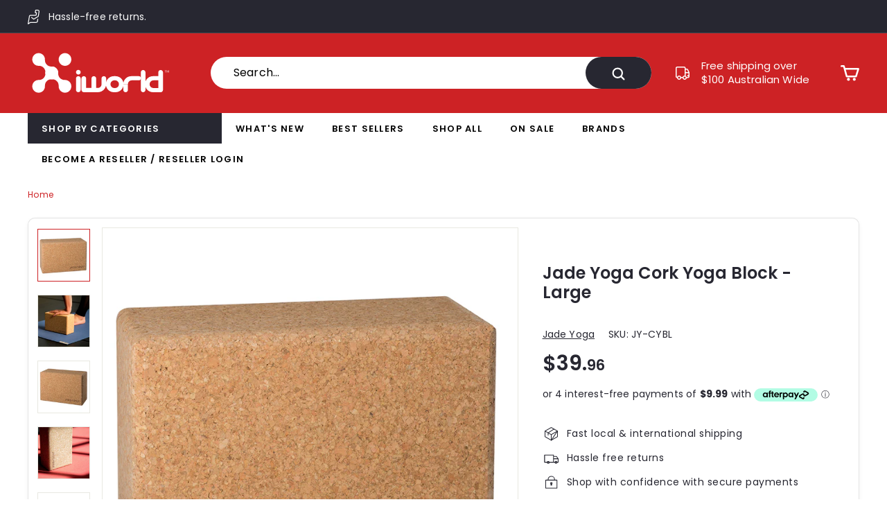

--- FILE ---
content_type: text/html; charset=utf-8
request_url: https://iworldonline.com.au/products/jade-yoga-cork-yoga-block-large
body_size: 46465
content:
<!doctype html>
<html class="no-js" lang="en" dir="ltr">
<head>
<meta name="google-site-verification" content="mQ6A_xDPee1YN77-vWT2GDJYmyDzz_Ms6rrCN4N4rh4" />
<!-- Added by AVADA SEO Suite -->


<!-- /Added by AVADA SEO Suite -->

  <meta charset="utf-8">
  <meta http-equiv="X-UA-Compatible" content="IE=edge,chrome=1">
  <meta name="viewport" content="width=device-width,initial-scale=1">
  <meta name="theme-color" content="#cd2225">
  <link rel="canonical" href="https://iworldonline.com.au/products/jade-yoga-cork-yoga-block-large">
  <link rel="preload" as="style" href="//iworldonline.com.au/cdn/shop/t/11/assets/theme.css?v=127188075399346207331759332967">
  <link rel="preload" as="script" href="//iworldonline.com.au/cdn/shop/t/11/assets/theme.min.js?v=68131789593986672181646022072">
  <link rel="preconnect" href="https://cdn.shopify.com">
  <link rel="preconnect" href="https://fonts.shopifycdn.com">
  <link rel="dns-prefetch" href="https://ajax.googleapis.com">
  <link rel="dns-prefetch" href="https://maps.googleapis.com">
  <link rel="dns-prefetch" href="https://maps.gstatic.com"><link rel="shortcut icon" href="//iworldonline.com.au/cdn/shop/files/iworld-fav_32x32.png?v=1631938501" type="image/png" /><title>Jade Yoga Cork Yoga Block - Large
&ndash; iWorld Online
</title>
<meta name="description" content="The Large Jade Yoga Cork Yoga Block is the ideal companion to your yoga practice. Made in Portugal with sustainably harvested cork from the bark of native cork trees - a rapidly renewable resource. Enjoy comfort, strength, and stability to aid in all your poses with firm support for your yoga practice. The yoga block i"><meta property="og:site_name" content="iWorld Online">
  <meta property="og:url" content="https://iworldonline.com.au/products/jade-yoga-cork-yoga-block-large">
  <meta property="og:title" content="Jade Yoga Cork Yoga Block - Large">
  <meta property="og:type" content="product">
  <meta property="og:description" content="The Large Jade Yoga Cork Yoga Block is the ideal companion to your yoga practice. Made in Portugal with sustainably harvested cork from the bark of native cork trees - a rapidly renewable resource. Enjoy comfort, strength, and stability to aid in all your poses with firm support for your yoga practice. The yoga block i"><meta property="og:image" content="http://iworldonline.com.au/cdn/shop/files/iwJY-CYBLLarge02.jpg?v=1693889755">
    <meta property="og:image:secure_url" content="https://iworldonline.com.au/cdn/shop/files/iwJY-CYBLLarge02.jpg?v=1693889755">
    <meta property="og:image:width" content="1000">
    <meta property="og:image:height" content="1000"><meta name="twitter:site" content="@iWorldAustralia">
  <meta name="twitter:card" content="summary_large_image">
  <meta name="twitter:title" content="Jade Yoga Cork Yoga Block - Large">
  <meta name="twitter:description" content="The Large Jade Yoga Cork Yoga Block is the ideal companion to your yoga practice. Made in Portugal with sustainably harvested cork from the bark of native cork trees - a rapidly renewable resource. Enjoy comfort, strength, and stability to aid in all your poses with firm support for your yoga practice. The yoga block i">
<style data-shopify>@font-face {
  font-family: Poppins;
  font-weight: 400;
  font-style: normal;
  font-display: swap;
  src: url("//iworldonline.com.au/cdn/fonts/poppins/poppins_n4.0ba78fa5af9b0e1a374041b3ceaadf0a43b41362.woff2") format("woff2"),
       url("//iworldonline.com.au/cdn/fonts/poppins/poppins_n4.214741a72ff2596839fc9760ee7a770386cf16ca.woff") format("woff");
}

  @font-face {
  font-family: Poppins;
  font-weight: 400;
  font-style: normal;
  font-display: swap;
  src: url("//iworldonline.com.au/cdn/fonts/poppins/poppins_n4.0ba78fa5af9b0e1a374041b3ceaadf0a43b41362.woff2") format("woff2"),
       url("//iworldonline.com.au/cdn/fonts/poppins/poppins_n4.214741a72ff2596839fc9760ee7a770386cf16ca.woff") format("woff");
}


  @font-face {
  font-family: Poppins;
  font-weight: 600;
  font-style: normal;
  font-display: swap;
  src: url("//iworldonline.com.au/cdn/fonts/poppins/poppins_n6.aa29d4918bc243723d56b59572e18228ed0786f6.woff2") format("woff2"),
       url("//iworldonline.com.au/cdn/fonts/poppins/poppins_n6.5f815d845fe073750885d5b7e619ee00e8111208.woff") format("woff");
}

  @font-face {
  font-family: Poppins;
  font-weight: 400;
  font-style: italic;
  font-display: swap;
  src: url("//iworldonline.com.au/cdn/fonts/poppins/poppins_i4.846ad1e22474f856bd6b81ba4585a60799a9f5d2.woff2") format("woff2"),
       url("//iworldonline.com.au/cdn/fonts/poppins/poppins_i4.56b43284e8b52fc64c1fd271f289a39e8477e9ec.woff") format("woff");
}

  @font-face {
  font-family: Poppins;
  font-weight: 600;
  font-style: italic;
  font-display: swap;
  src: url("//iworldonline.com.au/cdn/fonts/poppins/poppins_i6.bb8044d6203f492888d626dafda3c2999253e8e9.woff2") format("woff2"),
       url("//iworldonline.com.au/cdn/fonts/poppins/poppins_i6.e233dec1a61b1e7dead9f920159eda42280a02c3.woff") format("woff");
}

</style><link href="//iworldonline.com.au/cdn/shop/t/11/assets/theme.css?v=127188075399346207331759332967" rel="stylesheet" type="text/css" media="all" />
<style data-shopify>:root {
    --typeHeaderPrimary: Poppins;
    --typeHeaderFallback: sans-serif;
    --typeHeaderSize: 36px;
    --typeHeaderWeight: 400;
    --typeHeaderLineHeight: 1.2;
    --typeHeaderSpacing: 0.0em;

    --typeBasePrimary:Poppins;
    --typeBaseFallback:sans-serif;
    --typeBaseSize: 16px;
    --typeBaseWeight: 400;
    --typeBaseSpacing: 0.01em;
    --typeBaseLineHeight: 1.5;

    --colorSmallImageBg: #ffffff;
    --colorSmallImageBgDark: #f7f7f7;
    --colorLargeImageBg: #e7e7e7;
    --colorLargeImageBgLight: #ffffff;

    --iconWeight: 6px;
    --iconLinecaps: round;

    
      --buttonRadius: 50px;
      --btnPadding: 11px 25px;
    

    
      --roundness: 15px;
    

    
      --gridThickness: 0px;
    

    --productTileMargin: 8%;
    --collectionTileMargin: 17%;

    --swatchSize: 30px;
  }

  @media screen and (max-width: 768px) {
    :root {
      --typeBaseSize: 14px;

      
        --roundness: 15px;
        --btnPadding: 9px 25px;
      
    }
  }</style><script>
    document.documentElement.className = document.documentElement.className.replace('no-js', 'js');

    window.theme = window.theme || {};
    theme.routes = {
      home: "/",
      collections: "/collections",
      cart: "/cart.js",
      cartPage: "/cart",
      cartAdd: "/cart/add.js",
      cartChange: "/cart/change.js",
      search: "/search"
    };
    theme.strings = {
      soldOut: "Coming Soon",
      unavailable: "Unavailable",
      inStockLabel: "In stock, ready to ship",
      stockLabel: "Low stock - [count] items left",
      willNotShipUntil: "Ready to ship [date]",
      willBeInStockAfter: "Back in stock [date]",
      waitingForStock: "Inventory on the way",
      savePrice: "Save [saved_amount]",
      cartEmpty: "Your cart is currently empty.",
      cartTermsConfirmation: "You must agree with the terms and conditions of sales to check out",
      searchCollections: "Collections:",
      searchPages: "Pages:",
      searchArticles: "Articles:"
    };
    theme.settings = {
      dynamicVariantsEnable: true,
      cartType: "dropdown",
      isCustomerTemplate: false,
      moneyFormat: "${{amount}}",
      saveType: "dollar",
      productImageSize: "square",
      productImageCover: true,
      predictiveSearch: false,
      predictiveSearchType: "product",
      superScriptSetting: true,
      superScriptPrice: true,
      quickView: false,
      quickAdd: true,
      themeName: 'Expanse',
      themeVersion: "2.0.0"
    };
  </script>

  <script>window.performance && window.performance.mark && window.performance.mark('shopify.content_for_header.start');</script><meta name="facebook-domain-verification" content="ap5zqsqtxhhg9q88ph20ngz78q14v4">
<meta name="facebook-domain-verification" content="xuzf51q0i6wbyh2jafzleibmfbs1md">
<meta name="google-site-verification" content="dOuSeE7jnxtVvuKuSizSjDDpPn6s6ArTApsVvKeIhVo">
<meta id="shopify-digital-wallet" name="shopify-digital-wallet" content="/59168915617/digital_wallets/dialog">
<meta name="shopify-checkout-api-token" content="972fd0dba11906cf0dfb1bff64010da8">
<meta id="in-context-paypal-metadata" data-shop-id="59168915617" data-venmo-supported="false" data-environment="production" data-locale="en_US" data-paypal-v4="true" data-currency="AUD">
<link rel="alternate" type="application/json+oembed" href="https://iworldonline.com.au/products/jade-yoga-cork-yoga-block-large.oembed">
<script async="async" src="/checkouts/internal/preloads.js?locale=en-AU"></script>
<link rel="preconnect" href="https://shop.app" crossorigin="anonymous">
<script async="async" src="https://shop.app/checkouts/internal/preloads.js?locale=en-AU&shop_id=59168915617" crossorigin="anonymous"></script>
<script id="apple-pay-shop-capabilities" type="application/json">{"shopId":59168915617,"countryCode":"AU","currencyCode":"AUD","merchantCapabilities":["supports3DS"],"merchantId":"gid:\/\/shopify\/Shop\/59168915617","merchantName":"iWorld Online","requiredBillingContactFields":["postalAddress","email","phone"],"requiredShippingContactFields":["postalAddress","email","phone"],"shippingType":"shipping","supportedNetworks":["visa","masterCard","amex","jcb"],"total":{"type":"pending","label":"iWorld Online","amount":"1.00"},"shopifyPaymentsEnabled":true,"supportsSubscriptions":true}</script>
<script id="shopify-features" type="application/json">{"accessToken":"972fd0dba11906cf0dfb1bff64010da8","betas":["rich-media-storefront-analytics"],"domain":"iworldonline.com.au","predictiveSearch":true,"shopId":59168915617,"locale":"en"}</script>
<script>var Shopify = Shopify || {};
Shopify.shop = "i-world-online.myshopify.com";
Shopify.locale = "en";
Shopify.currency = {"active":"AUD","rate":"1.0"};
Shopify.country = "AU";
Shopify.theme = {"name":"iWorld - Alinga || 28-02-2022","id":129008894113,"schema_name":"Expanse","schema_version":"2.0.0","theme_store_id":902,"role":"main"};
Shopify.theme.handle = "null";
Shopify.theme.style = {"id":null,"handle":null};
Shopify.cdnHost = "iworldonline.com.au/cdn";
Shopify.routes = Shopify.routes || {};
Shopify.routes.root = "/";</script>
<script type="module">!function(o){(o.Shopify=o.Shopify||{}).modules=!0}(window);</script>
<script>!function(o){function n(){var o=[];function n(){o.push(Array.prototype.slice.apply(arguments))}return n.q=o,n}var t=o.Shopify=o.Shopify||{};t.loadFeatures=n(),t.autoloadFeatures=n()}(window);</script>
<script>
  window.ShopifyPay = window.ShopifyPay || {};
  window.ShopifyPay.apiHost = "shop.app\/pay";
  window.ShopifyPay.redirectState = null;
</script>
<script id="shop-js-analytics" type="application/json">{"pageType":"product"}</script>
<script defer="defer" async type="module" src="//iworldonline.com.au/cdn/shopifycloud/shop-js/modules/v2/client.init-shop-cart-sync_BN7fPSNr.en.esm.js"></script>
<script defer="defer" async type="module" src="//iworldonline.com.au/cdn/shopifycloud/shop-js/modules/v2/chunk.common_Cbph3Kss.esm.js"></script>
<script defer="defer" async type="module" src="//iworldonline.com.au/cdn/shopifycloud/shop-js/modules/v2/chunk.modal_DKumMAJ1.esm.js"></script>
<script type="module">
  await import("//iworldonline.com.au/cdn/shopifycloud/shop-js/modules/v2/client.init-shop-cart-sync_BN7fPSNr.en.esm.js");
await import("//iworldonline.com.au/cdn/shopifycloud/shop-js/modules/v2/chunk.common_Cbph3Kss.esm.js");
await import("//iworldonline.com.au/cdn/shopifycloud/shop-js/modules/v2/chunk.modal_DKumMAJ1.esm.js");

  window.Shopify.SignInWithShop?.initShopCartSync?.({"fedCMEnabled":true,"windoidEnabled":true});

</script>
<script>
  window.Shopify = window.Shopify || {};
  if (!window.Shopify.featureAssets) window.Shopify.featureAssets = {};
  window.Shopify.featureAssets['shop-js'] = {"shop-cart-sync":["modules/v2/client.shop-cart-sync_CJVUk8Jm.en.esm.js","modules/v2/chunk.common_Cbph3Kss.esm.js","modules/v2/chunk.modal_DKumMAJ1.esm.js"],"init-fed-cm":["modules/v2/client.init-fed-cm_7Fvt41F4.en.esm.js","modules/v2/chunk.common_Cbph3Kss.esm.js","modules/v2/chunk.modal_DKumMAJ1.esm.js"],"init-shop-email-lookup-coordinator":["modules/v2/client.init-shop-email-lookup-coordinator_Cc088_bR.en.esm.js","modules/v2/chunk.common_Cbph3Kss.esm.js","modules/v2/chunk.modal_DKumMAJ1.esm.js"],"init-windoid":["modules/v2/client.init-windoid_hPopwJRj.en.esm.js","modules/v2/chunk.common_Cbph3Kss.esm.js","modules/v2/chunk.modal_DKumMAJ1.esm.js"],"shop-button":["modules/v2/client.shop-button_B0jaPSNF.en.esm.js","modules/v2/chunk.common_Cbph3Kss.esm.js","modules/v2/chunk.modal_DKumMAJ1.esm.js"],"shop-cash-offers":["modules/v2/client.shop-cash-offers_DPIskqss.en.esm.js","modules/v2/chunk.common_Cbph3Kss.esm.js","modules/v2/chunk.modal_DKumMAJ1.esm.js"],"shop-toast-manager":["modules/v2/client.shop-toast-manager_CK7RT69O.en.esm.js","modules/v2/chunk.common_Cbph3Kss.esm.js","modules/v2/chunk.modal_DKumMAJ1.esm.js"],"init-shop-cart-sync":["modules/v2/client.init-shop-cart-sync_BN7fPSNr.en.esm.js","modules/v2/chunk.common_Cbph3Kss.esm.js","modules/v2/chunk.modal_DKumMAJ1.esm.js"],"init-customer-accounts-sign-up":["modules/v2/client.init-customer-accounts-sign-up_CfPf4CXf.en.esm.js","modules/v2/client.shop-login-button_DeIztwXF.en.esm.js","modules/v2/chunk.common_Cbph3Kss.esm.js","modules/v2/chunk.modal_DKumMAJ1.esm.js"],"pay-button":["modules/v2/client.pay-button_CgIwFSYN.en.esm.js","modules/v2/chunk.common_Cbph3Kss.esm.js","modules/v2/chunk.modal_DKumMAJ1.esm.js"],"init-customer-accounts":["modules/v2/client.init-customer-accounts_DQ3x16JI.en.esm.js","modules/v2/client.shop-login-button_DeIztwXF.en.esm.js","modules/v2/chunk.common_Cbph3Kss.esm.js","modules/v2/chunk.modal_DKumMAJ1.esm.js"],"avatar":["modules/v2/client.avatar_BTnouDA3.en.esm.js"],"init-shop-for-new-customer-accounts":["modules/v2/client.init-shop-for-new-customer-accounts_CsZy_esa.en.esm.js","modules/v2/client.shop-login-button_DeIztwXF.en.esm.js","modules/v2/chunk.common_Cbph3Kss.esm.js","modules/v2/chunk.modal_DKumMAJ1.esm.js"],"shop-follow-button":["modules/v2/client.shop-follow-button_BRMJjgGd.en.esm.js","modules/v2/chunk.common_Cbph3Kss.esm.js","modules/v2/chunk.modal_DKumMAJ1.esm.js"],"checkout-modal":["modules/v2/client.checkout-modal_B9Drz_yf.en.esm.js","modules/v2/chunk.common_Cbph3Kss.esm.js","modules/v2/chunk.modal_DKumMAJ1.esm.js"],"shop-login-button":["modules/v2/client.shop-login-button_DeIztwXF.en.esm.js","modules/v2/chunk.common_Cbph3Kss.esm.js","modules/v2/chunk.modal_DKumMAJ1.esm.js"],"lead-capture":["modules/v2/client.lead-capture_DXYzFM3R.en.esm.js","modules/v2/chunk.common_Cbph3Kss.esm.js","modules/v2/chunk.modal_DKumMAJ1.esm.js"],"shop-login":["modules/v2/client.shop-login_CA5pJqmO.en.esm.js","modules/v2/chunk.common_Cbph3Kss.esm.js","modules/v2/chunk.modal_DKumMAJ1.esm.js"],"payment-terms":["modules/v2/client.payment-terms_BxzfvcZJ.en.esm.js","modules/v2/chunk.common_Cbph3Kss.esm.js","modules/v2/chunk.modal_DKumMAJ1.esm.js"]};
</script>
<script>(function() {
  var isLoaded = false;
  function asyncLoad() {
    if (isLoaded) return;
    isLoaded = true;
    var urls = ["https:\/\/cdn1.stamped.io\/files\/widget.min.js?shop=i-world-online.myshopify.com","https:\/\/d23dclunsivw3h.cloudfront.net\/redirect-app.js?shop=i-world-online.myshopify.com","https:\/\/seo.apps.avada.io\/avada-seo-installed.js?shop=i-world-online.myshopify.com","\/\/searchserverapi.com\/widgets\/shopify\/init.js?a=3q5z9w4R5D\u0026shop=i-world-online.myshopify.com","https:\/\/static.klaviyo.com\/onsite\/js\/UpqCEM\/klaviyo.js?company_id=UpqCEM\u0026shop=i-world-online.myshopify.com","https:\/\/static.ablestar.app\/link-manager\/404-tracker\/59168915617\/55a5d50d-df95-42bb-9d08-816a8b4bfed4.js?shop=i-world-online.myshopify.com"];
    for (var i = 0; i < urls.length; i++) {
      var s = document.createElement('script');
      s.type = 'text/javascript';
      s.async = true;
      s.src = urls[i];
      var x = document.getElementsByTagName('script')[0];
      x.parentNode.insertBefore(s, x);
    }
  };
  if(window.attachEvent) {
    window.attachEvent('onload', asyncLoad);
  } else {
    window.addEventListener('load', asyncLoad, false);
  }
})();</script>
<script id="__st">var __st={"a":59168915617,"offset":39600,"reqid":"37b7b75c-ff89-4cf1-8d70-7b1f9b89e996-1769904826","pageurl":"iworldonline.com.au\/products\/jade-yoga-cork-yoga-block-large","u":"94eb82e60997","p":"product","rtyp":"product","rid":7757335363745};</script>
<script>window.ShopifyPaypalV4VisibilityTracking = true;</script>
<script id="captcha-bootstrap">!function(){'use strict';const t='contact',e='account',n='new_comment',o=[[t,t],['blogs',n],['comments',n],[t,'customer']],c=[[e,'customer_login'],[e,'guest_login'],[e,'recover_customer_password'],[e,'create_customer']],r=t=>t.map((([t,e])=>`form[action*='/${t}']:not([data-nocaptcha='true']) input[name='form_type'][value='${e}']`)).join(','),a=t=>()=>t?[...document.querySelectorAll(t)].map((t=>t.form)):[];function s(){const t=[...o],e=r(t);return a(e)}const i='password',u='form_key',d=['recaptcha-v3-token','g-recaptcha-response','h-captcha-response',i],f=()=>{try{return window.sessionStorage}catch{return}},m='__shopify_v',_=t=>t.elements[u];function p(t,e,n=!1){try{const o=window.sessionStorage,c=JSON.parse(o.getItem(e)),{data:r}=function(t){const{data:e,action:n}=t;return t[m]||n?{data:e,action:n}:{data:t,action:n}}(c);for(const[e,n]of Object.entries(r))t.elements[e]&&(t.elements[e].value=n);n&&o.removeItem(e)}catch(o){console.error('form repopulation failed',{error:o})}}const l='form_type',E='cptcha';function T(t){t.dataset[E]=!0}const w=window,h=w.document,L='Shopify',v='ce_forms',y='captcha';let A=!1;((t,e)=>{const n=(g='f06e6c50-85a8-45c8-87d0-21a2b65856fe',I='https://cdn.shopify.com/shopifycloud/storefront-forms-hcaptcha/ce_storefront_forms_captcha_hcaptcha.v1.5.2.iife.js',D={infoText:'Protected by hCaptcha',privacyText:'Privacy',termsText:'Terms'},(t,e,n)=>{const o=w[L][v],c=o.bindForm;if(c)return c(t,g,e,D).then(n);var r;o.q.push([[t,g,e,D],n]),r=I,A||(h.body.append(Object.assign(h.createElement('script'),{id:'captcha-provider',async:!0,src:r})),A=!0)});var g,I,D;w[L]=w[L]||{},w[L][v]=w[L][v]||{},w[L][v].q=[],w[L][y]=w[L][y]||{},w[L][y].protect=function(t,e){n(t,void 0,e),T(t)},Object.freeze(w[L][y]),function(t,e,n,w,h,L){const[v,y,A,g]=function(t,e,n){const i=e?o:[],u=t?c:[],d=[...i,...u],f=r(d),m=r(i),_=r(d.filter((([t,e])=>n.includes(e))));return[a(f),a(m),a(_),s()]}(w,h,L),I=t=>{const e=t.target;return e instanceof HTMLFormElement?e:e&&e.form},D=t=>v().includes(t);t.addEventListener('submit',(t=>{const e=I(t);if(!e)return;const n=D(e)&&!e.dataset.hcaptchaBound&&!e.dataset.recaptchaBound,o=_(e),c=g().includes(e)&&(!o||!o.value);(n||c)&&t.preventDefault(),c&&!n&&(function(t){try{if(!f())return;!function(t){const e=f();if(!e)return;const n=_(t);if(!n)return;const o=n.value;o&&e.removeItem(o)}(t);const e=Array.from(Array(32),(()=>Math.random().toString(36)[2])).join('');!function(t,e){_(t)||t.append(Object.assign(document.createElement('input'),{type:'hidden',name:u})),t.elements[u].value=e}(t,e),function(t,e){const n=f();if(!n)return;const o=[...t.querySelectorAll(`input[type='${i}']`)].map((({name:t})=>t)),c=[...d,...o],r={};for(const[a,s]of new FormData(t).entries())c.includes(a)||(r[a]=s);n.setItem(e,JSON.stringify({[m]:1,action:t.action,data:r}))}(t,e)}catch(e){console.error('failed to persist form',e)}}(e),e.submit())}));const S=(t,e)=>{t&&!t.dataset[E]&&(n(t,e.some((e=>e===t))),T(t))};for(const o of['focusin','change'])t.addEventListener(o,(t=>{const e=I(t);D(e)&&S(e,y())}));const B=e.get('form_key'),M=e.get(l),P=B&&M;t.addEventListener('DOMContentLoaded',(()=>{const t=y();if(P)for(const e of t)e.elements[l].value===M&&p(e,B);[...new Set([...A(),...v().filter((t=>'true'===t.dataset.shopifyCaptcha))])].forEach((e=>S(e,t)))}))}(h,new URLSearchParams(w.location.search),n,t,e,['guest_login'])})(!0,!0)}();</script>
<script integrity="sha256-4kQ18oKyAcykRKYeNunJcIwy7WH5gtpwJnB7kiuLZ1E=" data-source-attribution="shopify.loadfeatures" defer="defer" src="//iworldonline.com.au/cdn/shopifycloud/storefront/assets/storefront/load_feature-a0a9edcb.js" crossorigin="anonymous"></script>
<script crossorigin="anonymous" defer="defer" src="//iworldonline.com.au/cdn/shopifycloud/storefront/assets/shopify_pay/storefront-65b4c6d7.js?v=20250812"></script>
<script data-source-attribution="shopify.dynamic_checkout.dynamic.init">var Shopify=Shopify||{};Shopify.PaymentButton=Shopify.PaymentButton||{isStorefrontPortableWallets:!0,init:function(){window.Shopify.PaymentButton.init=function(){};var t=document.createElement("script");t.src="https://iworldonline.com.au/cdn/shopifycloud/portable-wallets/latest/portable-wallets.en.js",t.type="module",document.head.appendChild(t)}};
</script>
<script data-source-attribution="shopify.dynamic_checkout.buyer_consent">
  function portableWalletsHideBuyerConsent(e){var t=document.getElementById("shopify-buyer-consent"),n=document.getElementById("shopify-subscription-policy-button");t&&n&&(t.classList.add("hidden"),t.setAttribute("aria-hidden","true"),n.removeEventListener("click",e))}function portableWalletsShowBuyerConsent(e){var t=document.getElementById("shopify-buyer-consent"),n=document.getElementById("shopify-subscription-policy-button");t&&n&&(t.classList.remove("hidden"),t.removeAttribute("aria-hidden"),n.addEventListener("click",e))}window.Shopify?.PaymentButton&&(window.Shopify.PaymentButton.hideBuyerConsent=portableWalletsHideBuyerConsent,window.Shopify.PaymentButton.showBuyerConsent=portableWalletsShowBuyerConsent);
</script>
<script data-source-attribution="shopify.dynamic_checkout.cart.bootstrap">document.addEventListener("DOMContentLoaded",(function(){function t(){return document.querySelector("shopify-accelerated-checkout-cart, shopify-accelerated-checkout")}if(t())Shopify.PaymentButton.init();else{new MutationObserver((function(e,n){t()&&(Shopify.PaymentButton.init(),n.disconnect())})).observe(document.body,{childList:!0,subtree:!0})}}));
</script>
<link id="shopify-accelerated-checkout-styles" rel="stylesheet" media="screen" href="https://iworldonline.com.au/cdn/shopifycloud/portable-wallets/latest/accelerated-checkout-backwards-compat.css" crossorigin="anonymous">
<style id="shopify-accelerated-checkout-cart">
        #shopify-buyer-consent {
  margin-top: 1em;
  display: inline-block;
  width: 100%;
}

#shopify-buyer-consent.hidden {
  display: none;
}

#shopify-subscription-policy-button {
  background: none;
  border: none;
  padding: 0;
  text-decoration: underline;
  font-size: inherit;
  cursor: pointer;
}

#shopify-subscription-policy-button::before {
  box-shadow: none;
}

      </style>

<script>window.performance && window.performance.mark && window.performance.mark('shopify.content_for_header.end');</script>
	<script src="https://code.jquery.com/jquery-3.6.0.min.js" integrity="sha256-/xUj+3OJU5yExlq6GSYGSHk7tPXikynS7ogEvDej/m4=" crossorigin="anonymous"></script>
  
  <script src="//iworldonline.com.au/cdn/shop/t/11/assets/vendor-scripts-v1.js" defer="defer"></script>
  <script src="//iworldonline.com.au/cdn/shop/t/11/assets/theme.min.js?v=68131789593986672181646022072" defer="defer"></script><link href="//iworldonline.com.au/cdn/shop/t/11/assets/slick.css?v=98340474046176884051646022064" rel="stylesheet" type="text/css" media="all" /> 
  <link href="//iworldonline.com.au/cdn/shop/t/11/assets/custom.css?v=124190743252757454421754909244" rel="stylesheet" type="text/css" media="all" />
  
<!-- BEGIN app block: shopify://apps/hulk-form-builder/blocks/app-embed/b6b8dd14-356b-4725-a4ed-77232212b3c3 --><!-- BEGIN app snippet: hulkapps-formbuilder-theme-ext --><script type="text/javascript">
  
  if (typeof window.formbuilder_customer != "object") {
        window.formbuilder_customer = {}
  }

  window.hulkFormBuilder = {
    form_data: {},
    shop_data: {"shop_etF_wRYlBo780zFalAsKmg":{"shop_uuid":"etF_wRYlBo780zFalAsKmg","shop_timezone":"Australia\/Melbourne","shop_id":57626,"shop_is_after_submit_enabled":true,"shop_shopify_plan":"Advanced","shop_shopify_domain":"i-world-online.myshopify.com","shop_created_at":"2021-10-10T23:25:37.008-05:00","is_skip_metafield":false,"shop_deleted":false,"shop_disabled":false}},
    settings_data: {"shop_settings":{"shop_customise_msgs":[],"default_customise_msgs":{"is_required":"is required","thank_you":"Thank you! The form was submitted successfully.","processing":"Processing...","valid_data":"Please provide valid data","valid_email":"Provide valid email format","valid_tags":"HTML Tags are not allowed","valid_phone":"Provide valid phone number","valid_captcha":"Please provide valid captcha response","valid_url":"Provide valid URL","only_number_alloud":"Provide valid number in","number_less":"must be less than","number_more":"must be more than","image_must_less":"Image must be less than 20MB","image_number":"Images allowed","image_extension":"Invalid extension! Please provide image file","error_image_upload":"Error in image upload. Please try again.","error_file_upload":"Error in file upload. Please try again.","your_response":"Your response","error_form_submit":"Error occur.Please try again after sometime.","email_submitted":"Form with this email is already submitted","invalid_email_by_zerobounce":"The email address you entered appears to be invalid. Please check it and try again.","download_file":"Download file","card_details_invalid":"Your card details are invalid","card_details":"Card details","please_enter_card_details":"Please enter card details","card_number":"Card number","exp_mm":"Exp MM","exp_yy":"Exp YY","crd_cvc":"CVV","payment_value":"Payment amount","please_enter_payment_amount":"Please enter payment amount","address1":"Address line 1","address2":"Address line 2","city":"City","province":"Province","zipcode":"Zip code","country":"Country","blocked_domain":"This form does not accept addresses from","file_must_less":"File must be less than 20MB","file_extension":"Invalid extension! Please provide file","only_file_number_alloud":"files allowed","previous":"Previous","next":"Next","must_have_a_input":"Please enter at least one field.","please_enter_required_data":"Please enter required data","atleast_one_special_char":"Include at least one special character","atleast_one_lowercase_char":"Include at least one lowercase character","atleast_one_uppercase_char":"Include at least one uppercase character","atleast_one_number":"Include at least one number","must_have_8_chars":"Must have 8 characters long","be_between_8_and_12_chars":"Be between 8 and 12 characters long","please_select":"Please Select","phone_submitted":"Form with this phone number is already submitted","user_res_parse_error":"Error while submitting the form","valid_same_values":"values must be same","product_choice_clear_selection":"Clear Selection","picture_choice_clear_selection":"Clear Selection","remove_all_for_file_image_upload":"Remove All","invalid_file_type_for_image_upload":"You can't upload files of this type.","invalid_file_type_for_signature_upload":"You can't upload files of this type.","max_files_exceeded_for_file_upload":"You can not upload any more files.","max_files_exceeded_for_image_upload":"You can not upload any more files.","file_already_exist":"File already uploaded","max_limit_exceed":"You have added the maximum number of text fields.","cancel_upload_for_file_upload":"Cancel upload","cancel_upload_for_image_upload":"Cancel upload","cancel_upload_for_signature_upload":"Cancel upload"},"shop_blocked_domains":[]}},
    features_data: {"shop_plan_features":{"shop_plan_features":["unlimited-forms","full-design-customization","export-form-submissions","multiple-recipients-for-form-submissions","multiple-admin-notifications","enable-captcha","unlimited-file-uploads","save-submitted-form-data","set-auto-response-message","conditional-logic","form-banner","save-as-draft-facility","include-user-response-in-admin-email","disable-form-submission","file-upload"]}},
    shop: null,
    shop_id: null,
    plan_features: null,
    validateDoubleQuotes: false,
    assets: {
      extraFunctions: "https://cdn.shopify.com/extensions/019bb5ee-ec40-7527-955d-c1b8751eb060/form-builder-by-hulkapps-50/assets/extra-functions.js",
      extraStyles: "https://cdn.shopify.com/extensions/019bb5ee-ec40-7527-955d-c1b8751eb060/form-builder-by-hulkapps-50/assets/extra-styles.css",
      bootstrapStyles: "https://cdn.shopify.com/extensions/019bb5ee-ec40-7527-955d-c1b8751eb060/form-builder-by-hulkapps-50/assets/theme-app-extension-bootstrap.css"
    },
    translations: {
      htmlTagNotAllowed: "HTML Tags are not allowed",
      sqlQueryNotAllowed: "SQL Queries are not allowed",
      doubleQuoteNotAllowed: "Double quotes are not allowed",
      vorwerkHttpWwwNotAllowed: "The words \u0026#39;http\u0026#39; and \u0026#39;www\u0026#39; are not allowed. Please remove them and try again.",
      maxTextFieldsReached: "You have added the maximum number of text fields.",
      avoidNegativeWords: "Avoid negative words: Don\u0026#39;t use negative words in your contact message.",
      customDesignOnly: "This form is for custom designs requests. For general inquiries please contact our team at info@stagheaddesigns.com",
      zerobounceApiErrorMsg: "We couldn\u0026#39;t verify your email due to a technical issue. Please try again later.",
    }

  }

  

  window.FbThemeAppExtSettingsHash = {}
  
</script><!-- END app snippet --><!-- END app block --><script src="https://cdn.shopify.com/extensions/019bb5ee-ec40-7527-955d-c1b8751eb060/form-builder-by-hulkapps-50/assets/form-builder-script.js" type="text/javascript" defer="defer"></script>
<link href="https://monorail-edge.shopifysvc.com" rel="dns-prefetch">
<script>(function(){if ("sendBeacon" in navigator && "performance" in window) {try {var session_token_from_headers = performance.getEntriesByType('navigation')[0].serverTiming.find(x => x.name == '_s').description;} catch {var session_token_from_headers = undefined;}var session_cookie_matches = document.cookie.match(/_shopify_s=([^;]*)/);var session_token_from_cookie = session_cookie_matches && session_cookie_matches.length === 2 ? session_cookie_matches[1] : "";var session_token = session_token_from_headers || session_token_from_cookie || "";function handle_abandonment_event(e) {var entries = performance.getEntries().filter(function(entry) {return /monorail-edge.shopifysvc.com/.test(entry.name);});if (!window.abandonment_tracked && entries.length === 0) {window.abandonment_tracked = true;var currentMs = Date.now();var navigation_start = performance.timing.navigationStart;var payload = {shop_id: 59168915617,url: window.location.href,navigation_start,duration: currentMs - navigation_start,session_token,page_type: "product"};window.navigator.sendBeacon("https://monorail-edge.shopifysvc.com/v1/produce", JSON.stringify({schema_id: "online_store_buyer_site_abandonment/1.1",payload: payload,metadata: {event_created_at_ms: currentMs,event_sent_at_ms: currentMs}}));}}window.addEventListener('pagehide', handle_abandonment_event);}}());</script>
<script id="web-pixels-manager-setup">(function e(e,d,r,n,o){if(void 0===o&&(o={}),!Boolean(null===(a=null===(i=window.Shopify)||void 0===i?void 0:i.analytics)||void 0===a?void 0:a.replayQueue)){var i,a;window.Shopify=window.Shopify||{};var t=window.Shopify;t.analytics=t.analytics||{};var s=t.analytics;s.replayQueue=[],s.publish=function(e,d,r){return s.replayQueue.push([e,d,r]),!0};try{self.performance.mark("wpm:start")}catch(e){}var l=function(){var e={modern:/Edge?\/(1{2}[4-9]|1[2-9]\d|[2-9]\d{2}|\d{4,})\.\d+(\.\d+|)|Firefox\/(1{2}[4-9]|1[2-9]\d|[2-9]\d{2}|\d{4,})\.\d+(\.\d+|)|Chrom(ium|e)\/(9{2}|\d{3,})\.\d+(\.\d+|)|(Maci|X1{2}).+ Version\/(15\.\d+|(1[6-9]|[2-9]\d|\d{3,})\.\d+)([,.]\d+|)( \(\w+\)|)( Mobile\/\w+|) Safari\/|Chrome.+OPR\/(9{2}|\d{3,})\.\d+\.\d+|(CPU[ +]OS|iPhone[ +]OS|CPU[ +]iPhone|CPU IPhone OS|CPU iPad OS)[ +]+(15[._]\d+|(1[6-9]|[2-9]\d|\d{3,})[._]\d+)([._]\d+|)|Android:?[ /-](13[3-9]|1[4-9]\d|[2-9]\d{2}|\d{4,})(\.\d+|)(\.\d+|)|Android.+Firefox\/(13[5-9]|1[4-9]\d|[2-9]\d{2}|\d{4,})\.\d+(\.\d+|)|Android.+Chrom(ium|e)\/(13[3-9]|1[4-9]\d|[2-9]\d{2}|\d{4,})\.\d+(\.\d+|)|SamsungBrowser\/([2-9]\d|\d{3,})\.\d+/,legacy:/Edge?\/(1[6-9]|[2-9]\d|\d{3,})\.\d+(\.\d+|)|Firefox\/(5[4-9]|[6-9]\d|\d{3,})\.\d+(\.\d+|)|Chrom(ium|e)\/(5[1-9]|[6-9]\d|\d{3,})\.\d+(\.\d+|)([\d.]+$|.*Safari\/(?![\d.]+ Edge\/[\d.]+$))|(Maci|X1{2}).+ Version\/(10\.\d+|(1[1-9]|[2-9]\d|\d{3,})\.\d+)([,.]\d+|)( \(\w+\)|)( Mobile\/\w+|) Safari\/|Chrome.+OPR\/(3[89]|[4-9]\d|\d{3,})\.\d+\.\d+|(CPU[ +]OS|iPhone[ +]OS|CPU[ +]iPhone|CPU IPhone OS|CPU iPad OS)[ +]+(10[._]\d+|(1[1-9]|[2-9]\d|\d{3,})[._]\d+)([._]\d+|)|Android:?[ /-](13[3-9]|1[4-9]\d|[2-9]\d{2}|\d{4,})(\.\d+|)(\.\d+|)|Mobile Safari.+OPR\/([89]\d|\d{3,})\.\d+\.\d+|Android.+Firefox\/(13[5-9]|1[4-9]\d|[2-9]\d{2}|\d{4,})\.\d+(\.\d+|)|Android.+Chrom(ium|e)\/(13[3-9]|1[4-9]\d|[2-9]\d{2}|\d{4,})\.\d+(\.\d+|)|Android.+(UC? ?Browser|UCWEB|U3)[ /]?(15\.([5-9]|\d{2,})|(1[6-9]|[2-9]\d|\d{3,})\.\d+)\.\d+|SamsungBrowser\/(5\.\d+|([6-9]|\d{2,})\.\d+)|Android.+MQ{2}Browser\/(14(\.(9|\d{2,})|)|(1[5-9]|[2-9]\d|\d{3,})(\.\d+|))(\.\d+|)|K[Aa][Ii]OS\/(3\.\d+|([4-9]|\d{2,})\.\d+)(\.\d+|)/},d=e.modern,r=e.legacy,n=navigator.userAgent;return n.match(d)?"modern":n.match(r)?"legacy":"unknown"}(),u="modern"===l?"modern":"legacy",c=(null!=n?n:{modern:"",legacy:""})[u],f=function(e){return[e.baseUrl,"/wpm","/b",e.hashVersion,"modern"===e.buildTarget?"m":"l",".js"].join("")}({baseUrl:d,hashVersion:r,buildTarget:u}),m=function(e){var d=e.version,r=e.bundleTarget,n=e.surface,o=e.pageUrl,i=e.monorailEndpoint;return{emit:function(e){var a=e.status,t=e.errorMsg,s=(new Date).getTime(),l=JSON.stringify({metadata:{event_sent_at_ms:s},events:[{schema_id:"web_pixels_manager_load/3.1",payload:{version:d,bundle_target:r,page_url:o,status:a,surface:n,error_msg:t},metadata:{event_created_at_ms:s}}]});if(!i)return console&&console.warn&&console.warn("[Web Pixels Manager] No Monorail endpoint provided, skipping logging."),!1;try{return self.navigator.sendBeacon.bind(self.navigator)(i,l)}catch(e){}var u=new XMLHttpRequest;try{return u.open("POST",i,!0),u.setRequestHeader("Content-Type","text/plain"),u.send(l),!0}catch(e){return console&&console.warn&&console.warn("[Web Pixels Manager] Got an unhandled error while logging to Monorail."),!1}}}}({version:r,bundleTarget:l,surface:e.surface,pageUrl:self.location.href,monorailEndpoint:e.monorailEndpoint});try{o.browserTarget=l,function(e){var d=e.src,r=e.async,n=void 0===r||r,o=e.onload,i=e.onerror,a=e.sri,t=e.scriptDataAttributes,s=void 0===t?{}:t,l=document.createElement("script"),u=document.querySelector("head"),c=document.querySelector("body");if(l.async=n,l.src=d,a&&(l.integrity=a,l.crossOrigin="anonymous"),s)for(var f in s)if(Object.prototype.hasOwnProperty.call(s,f))try{l.dataset[f]=s[f]}catch(e){}if(o&&l.addEventListener("load",o),i&&l.addEventListener("error",i),u)u.appendChild(l);else{if(!c)throw new Error("Did not find a head or body element to append the script");c.appendChild(l)}}({src:f,async:!0,onload:function(){if(!function(){var e,d;return Boolean(null===(d=null===(e=window.Shopify)||void 0===e?void 0:e.analytics)||void 0===d?void 0:d.initialized)}()){var d=window.webPixelsManager.init(e)||void 0;if(d){var r=window.Shopify.analytics;r.replayQueue.forEach((function(e){var r=e[0],n=e[1],o=e[2];d.publishCustomEvent(r,n,o)})),r.replayQueue=[],r.publish=d.publishCustomEvent,r.visitor=d.visitor,r.initialized=!0}}},onerror:function(){return m.emit({status:"failed",errorMsg:"".concat(f," has failed to load")})},sri:function(e){var d=/^sha384-[A-Za-z0-9+/=]+$/;return"string"==typeof e&&d.test(e)}(c)?c:"",scriptDataAttributes:o}),m.emit({status:"loading"})}catch(e){m.emit({status:"failed",errorMsg:(null==e?void 0:e.message)||"Unknown error"})}}})({shopId: 59168915617,storefrontBaseUrl: "https://iworldonline.com.au",extensionsBaseUrl: "https://extensions.shopifycdn.com/cdn/shopifycloud/web-pixels-manager",monorailEndpoint: "https://monorail-edge.shopifysvc.com/unstable/produce_batch",surface: "storefront-renderer",enabledBetaFlags: ["2dca8a86"],webPixelsConfigList: [{"id":"1646559393","configuration":"{\"accountID\":\"UpqCEM\",\"webPixelConfig\":\"eyJlbmFibGVBZGRlZFRvQ2FydEV2ZW50cyI6IHRydWV9\"}","eventPayloadVersion":"v1","runtimeContext":"STRICT","scriptVersion":"524f6c1ee37bacdca7657a665bdca589","type":"APP","apiClientId":123074,"privacyPurposes":["ANALYTICS","MARKETING"],"dataSharingAdjustments":{"protectedCustomerApprovalScopes":["read_customer_address","read_customer_email","read_customer_name","read_customer_personal_data","read_customer_phone"]}},{"id":"707985569","configuration":"{\"pixelCode\":\"CU9O3IRC77UFFHIQ9EIG\"}","eventPayloadVersion":"v1","runtimeContext":"STRICT","scriptVersion":"22e92c2ad45662f435e4801458fb78cc","type":"APP","apiClientId":4383523,"privacyPurposes":["ANALYTICS","MARKETING","SALE_OF_DATA"],"dataSharingAdjustments":{"protectedCustomerApprovalScopes":["read_customer_address","read_customer_email","read_customer_name","read_customer_personal_data","read_customer_phone"]}},{"id":"596344993","configuration":"{\"config\":\"{\\\"google_tag_ids\\\":[\\\"GT-PHCG23X\\\",\\\"G-TKXQBNKJLG\\\"],\\\"target_country\\\":\\\"AU\\\",\\\"gtag_events\\\":[{\\\"type\\\":\\\"begin_checkout\\\",\\\"action_label\\\":\\\"G-TKXQBNKJLG\\\"},{\\\"type\\\":\\\"search\\\",\\\"action_label\\\":\\\"G-TKXQBNKJLG\\\"},{\\\"type\\\":\\\"view_item\\\",\\\"action_label\\\":[\\\"MC-KDJZ9CVZT5\\\",\\\"G-TKXQBNKJLG\\\"]},{\\\"type\\\":\\\"purchase\\\",\\\"action_label\\\":[\\\"MC-KDJZ9CVZT5\\\",\\\"G-TKXQBNKJLG\\\"]},{\\\"type\\\":\\\"page_view\\\",\\\"action_label\\\":[\\\"MC-KDJZ9CVZT5\\\",\\\"G-TKXQBNKJLG\\\"]},{\\\"type\\\":\\\"add_payment_info\\\",\\\"action_label\\\":\\\"G-TKXQBNKJLG\\\"},{\\\"type\\\":\\\"add_to_cart\\\",\\\"action_label\\\":\\\"G-TKXQBNKJLG\\\"}],\\\"enable_monitoring_mode\\\":false}\"}","eventPayloadVersion":"v1","runtimeContext":"OPEN","scriptVersion":"b2a88bafab3e21179ed38636efcd8a93","type":"APP","apiClientId":1780363,"privacyPurposes":[],"dataSharingAdjustments":{"protectedCustomerApprovalScopes":["read_customer_address","read_customer_email","read_customer_name","read_customer_personal_data","read_customer_phone"]}},{"id":"90472609","configuration":"{\"tagID\":\"2613450622242\"}","eventPayloadVersion":"v1","runtimeContext":"STRICT","scriptVersion":"18031546ee651571ed29edbe71a3550b","type":"APP","apiClientId":3009811,"privacyPurposes":["ANALYTICS","MARKETING","SALE_OF_DATA"],"dataSharingAdjustments":{"protectedCustomerApprovalScopes":["read_customer_address","read_customer_email","read_customer_name","read_customer_personal_data","read_customer_phone"]}},{"id":"110395553","eventPayloadVersion":"v1","runtimeContext":"LAX","scriptVersion":"1","type":"CUSTOM","privacyPurposes":["ANALYTICS"],"name":"Google Analytics tag (migrated)"},{"id":"shopify-app-pixel","configuration":"{}","eventPayloadVersion":"v1","runtimeContext":"STRICT","scriptVersion":"0450","apiClientId":"shopify-pixel","type":"APP","privacyPurposes":["ANALYTICS","MARKETING"]},{"id":"shopify-custom-pixel","eventPayloadVersion":"v1","runtimeContext":"LAX","scriptVersion":"0450","apiClientId":"shopify-pixel","type":"CUSTOM","privacyPurposes":["ANALYTICS","MARKETING"]}],isMerchantRequest: false,initData: {"shop":{"name":"iWorld Online","paymentSettings":{"currencyCode":"AUD"},"myshopifyDomain":"i-world-online.myshopify.com","countryCode":"AU","storefrontUrl":"https:\/\/iworldonline.com.au"},"customer":null,"cart":null,"checkout":null,"productVariants":[{"price":{"amount":39.96,"currencyCode":"AUD"},"product":{"title":"Jade Yoga Cork Yoga Block - Large","vendor":"Jade Yoga","id":"7757335363745","untranslatedTitle":"Jade Yoga Cork Yoga Block - Large","url":"\/products\/jade-yoga-cork-yoga-block-large","type":"Yoga \u0026 Pilates Blocks"},"id":"43195363000481","image":{"src":"\/\/iworldonline.com.au\/cdn\/shop\/files\/iwJY-CYBLLarge02.jpg?v=1693889755"},"sku":"JY-CYBL","title":"Default Title","untranslatedTitle":"Default Title"}],"purchasingCompany":null},},"https://iworldonline.com.au/cdn","1d2a099fw23dfb22ep557258f5m7a2edbae",{"modern":"","legacy":""},{"shopId":"59168915617","storefrontBaseUrl":"https:\/\/iworldonline.com.au","extensionBaseUrl":"https:\/\/extensions.shopifycdn.com\/cdn\/shopifycloud\/web-pixels-manager","surface":"storefront-renderer","enabledBetaFlags":"[\"2dca8a86\"]","isMerchantRequest":"false","hashVersion":"1d2a099fw23dfb22ep557258f5m7a2edbae","publish":"custom","events":"[[\"page_viewed\",{}],[\"product_viewed\",{\"productVariant\":{\"price\":{\"amount\":39.96,\"currencyCode\":\"AUD\"},\"product\":{\"title\":\"Jade Yoga Cork Yoga Block - Large\",\"vendor\":\"Jade Yoga\",\"id\":\"7757335363745\",\"untranslatedTitle\":\"Jade Yoga Cork Yoga Block - Large\",\"url\":\"\/products\/jade-yoga-cork-yoga-block-large\",\"type\":\"Yoga \u0026 Pilates Blocks\"},\"id\":\"43195363000481\",\"image\":{\"src\":\"\/\/iworldonline.com.au\/cdn\/shop\/files\/iwJY-CYBLLarge02.jpg?v=1693889755\"},\"sku\":\"JY-CYBL\",\"title\":\"Default Title\",\"untranslatedTitle\":\"Default Title\"}}]]"});</script><script>
  window.ShopifyAnalytics = window.ShopifyAnalytics || {};
  window.ShopifyAnalytics.meta = window.ShopifyAnalytics.meta || {};
  window.ShopifyAnalytics.meta.currency = 'AUD';
  var meta = {"product":{"id":7757335363745,"gid":"gid:\/\/shopify\/Product\/7757335363745","vendor":"Jade Yoga","type":"Yoga \u0026 Pilates Blocks","handle":"jade-yoga-cork-yoga-block-large","variants":[{"id":43195363000481,"price":3996,"name":"Jade Yoga Cork Yoga Block - Large","public_title":null,"sku":"JY-CYBL"}],"remote":false},"page":{"pageType":"product","resourceType":"product","resourceId":7757335363745,"requestId":"37b7b75c-ff89-4cf1-8d70-7b1f9b89e996-1769904826"}};
  for (var attr in meta) {
    window.ShopifyAnalytics.meta[attr] = meta[attr];
  }
</script>
<script class="analytics">
  (function () {
    var customDocumentWrite = function(content) {
      var jquery = null;

      if (window.jQuery) {
        jquery = window.jQuery;
      } else if (window.Checkout && window.Checkout.$) {
        jquery = window.Checkout.$;
      }

      if (jquery) {
        jquery('body').append(content);
      }
    };

    var hasLoggedConversion = function(token) {
      if (token) {
        return document.cookie.indexOf('loggedConversion=' + token) !== -1;
      }
      return false;
    }

    var setCookieIfConversion = function(token) {
      if (token) {
        var twoMonthsFromNow = new Date(Date.now());
        twoMonthsFromNow.setMonth(twoMonthsFromNow.getMonth() + 2);

        document.cookie = 'loggedConversion=' + token + '; expires=' + twoMonthsFromNow;
      }
    }

    var trekkie = window.ShopifyAnalytics.lib = window.trekkie = window.trekkie || [];
    if (trekkie.integrations) {
      return;
    }
    trekkie.methods = [
      'identify',
      'page',
      'ready',
      'track',
      'trackForm',
      'trackLink'
    ];
    trekkie.factory = function(method) {
      return function() {
        var args = Array.prototype.slice.call(arguments);
        args.unshift(method);
        trekkie.push(args);
        return trekkie;
      };
    };
    for (var i = 0; i < trekkie.methods.length; i++) {
      var key = trekkie.methods[i];
      trekkie[key] = trekkie.factory(key);
    }
    trekkie.load = function(config) {
      trekkie.config = config || {};
      trekkie.config.initialDocumentCookie = document.cookie;
      var first = document.getElementsByTagName('script')[0];
      var script = document.createElement('script');
      script.type = 'text/javascript';
      script.onerror = function(e) {
        var scriptFallback = document.createElement('script');
        scriptFallback.type = 'text/javascript';
        scriptFallback.onerror = function(error) {
                var Monorail = {
      produce: function produce(monorailDomain, schemaId, payload) {
        var currentMs = new Date().getTime();
        var event = {
          schema_id: schemaId,
          payload: payload,
          metadata: {
            event_created_at_ms: currentMs,
            event_sent_at_ms: currentMs
          }
        };
        return Monorail.sendRequest("https://" + monorailDomain + "/v1/produce", JSON.stringify(event));
      },
      sendRequest: function sendRequest(endpointUrl, payload) {
        // Try the sendBeacon API
        if (window && window.navigator && typeof window.navigator.sendBeacon === 'function' && typeof window.Blob === 'function' && !Monorail.isIos12()) {
          var blobData = new window.Blob([payload], {
            type: 'text/plain'
          });

          if (window.navigator.sendBeacon(endpointUrl, blobData)) {
            return true;
          } // sendBeacon was not successful

        } // XHR beacon

        var xhr = new XMLHttpRequest();

        try {
          xhr.open('POST', endpointUrl);
          xhr.setRequestHeader('Content-Type', 'text/plain');
          xhr.send(payload);
        } catch (e) {
          console.log(e);
        }

        return false;
      },
      isIos12: function isIos12() {
        return window.navigator.userAgent.lastIndexOf('iPhone; CPU iPhone OS 12_') !== -1 || window.navigator.userAgent.lastIndexOf('iPad; CPU OS 12_') !== -1;
      }
    };
    Monorail.produce('monorail-edge.shopifysvc.com',
      'trekkie_storefront_load_errors/1.1',
      {shop_id: 59168915617,
      theme_id: 129008894113,
      app_name: "storefront",
      context_url: window.location.href,
      source_url: "//iworldonline.com.au/cdn/s/trekkie.storefront.c59ea00e0474b293ae6629561379568a2d7c4bba.min.js"});

        };
        scriptFallback.async = true;
        scriptFallback.src = '//iworldonline.com.au/cdn/s/trekkie.storefront.c59ea00e0474b293ae6629561379568a2d7c4bba.min.js';
        first.parentNode.insertBefore(scriptFallback, first);
      };
      script.async = true;
      script.src = '//iworldonline.com.au/cdn/s/trekkie.storefront.c59ea00e0474b293ae6629561379568a2d7c4bba.min.js';
      first.parentNode.insertBefore(script, first);
    };
    trekkie.load(
      {"Trekkie":{"appName":"storefront","development":false,"defaultAttributes":{"shopId":59168915617,"isMerchantRequest":null,"themeId":129008894113,"themeCityHash":"2686942298033062810","contentLanguage":"en","currency":"AUD"},"isServerSideCookieWritingEnabled":true,"monorailRegion":"shop_domain","enabledBetaFlags":["65f19447","b5387b81"]},"Session Attribution":{},"S2S":{"facebookCapiEnabled":false,"source":"trekkie-storefront-renderer","apiClientId":580111}}
    );

    var loaded = false;
    trekkie.ready(function() {
      if (loaded) return;
      loaded = true;

      window.ShopifyAnalytics.lib = window.trekkie;

      var originalDocumentWrite = document.write;
      document.write = customDocumentWrite;
      try { window.ShopifyAnalytics.merchantGoogleAnalytics.call(this); } catch(error) {};
      document.write = originalDocumentWrite;

      window.ShopifyAnalytics.lib.page(null,{"pageType":"product","resourceType":"product","resourceId":7757335363745,"requestId":"37b7b75c-ff89-4cf1-8d70-7b1f9b89e996-1769904826","shopifyEmitted":true});

      var match = window.location.pathname.match(/checkouts\/(.+)\/(thank_you|post_purchase)/)
      var token = match? match[1]: undefined;
      if (!hasLoggedConversion(token)) {
        setCookieIfConversion(token);
        window.ShopifyAnalytics.lib.track("Viewed Product",{"currency":"AUD","variantId":43195363000481,"productId":7757335363745,"productGid":"gid:\/\/shopify\/Product\/7757335363745","name":"Jade Yoga Cork Yoga Block - Large","price":"39.96","sku":"JY-CYBL","brand":"Jade Yoga","variant":null,"category":"Yoga \u0026 Pilates Blocks","nonInteraction":true,"remote":false},undefined,undefined,{"shopifyEmitted":true});
      window.ShopifyAnalytics.lib.track("monorail:\/\/trekkie_storefront_viewed_product\/1.1",{"currency":"AUD","variantId":43195363000481,"productId":7757335363745,"productGid":"gid:\/\/shopify\/Product\/7757335363745","name":"Jade Yoga Cork Yoga Block - Large","price":"39.96","sku":"JY-CYBL","brand":"Jade Yoga","variant":null,"category":"Yoga \u0026 Pilates Blocks","nonInteraction":true,"remote":false,"referer":"https:\/\/iworldonline.com.au\/products\/jade-yoga-cork-yoga-block-large"});
      }
    });


        var eventsListenerScript = document.createElement('script');
        eventsListenerScript.async = true;
        eventsListenerScript.src = "//iworldonline.com.au/cdn/shopifycloud/storefront/assets/shop_events_listener-3da45d37.js";
        document.getElementsByTagName('head')[0].appendChild(eventsListenerScript);

})();</script>
  <script>
  if (!window.ga || (window.ga && typeof window.ga !== 'function')) {
    window.ga = function ga() {
      (window.ga.q = window.ga.q || []).push(arguments);
      if (window.Shopify && window.Shopify.analytics && typeof window.Shopify.analytics.publish === 'function') {
        window.Shopify.analytics.publish("ga_stub_called", {}, {sendTo: "google_osp_migration"});
      }
      console.error("Shopify's Google Analytics stub called with:", Array.from(arguments), "\nSee https://help.shopify.com/manual/promoting-marketing/pixels/pixel-migration#google for more information.");
    };
    if (window.Shopify && window.Shopify.analytics && typeof window.Shopify.analytics.publish === 'function') {
      window.Shopify.analytics.publish("ga_stub_initialized", {}, {sendTo: "google_osp_migration"});
    }
  }
</script>
<script
  defer
  src="https://iworldonline.com.au/cdn/shopifycloud/perf-kit/shopify-perf-kit-3.1.0.min.js"
  data-application="storefront-renderer"
  data-shop-id="59168915617"
  data-render-region="gcp-us-central1"
  data-page-type="product"
  data-theme-instance-id="129008894113"
  data-theme-name="Expanse"
  data-theme-version="2.0.0"
  data-monorail-region="shop_domain"
  data-resource-timing-sampling-rate="10"
  data-shs="true"
  data-shs-beacon="true"
  data-shs-export-with-fetch="true"
  data-shs-logs-sample-rate="1"
  data-shs-beacon-endpoint="https://iworldonline.com.au/api/collect"
></script>
</head>

<body class="template-product" data-transitions="true" data-button_style="round" data-edges="" data-type_header_capitalize="false" data-swatch_style="round" data-grid-style="grey-round">

  
    <script type="text/javascript">window.setTimeout(function() { document.body.className += " loaded"; }, 25);</script>
  

  <a class="in-page-link visually-hidden skip-link" href="#MainContent">Skip to content</a>

  <div id="PageContainer" class="page-container">
    <div class="transition-body"><div id="shopify-section-toolbar" class="shopify-section toolbar-section"><div data-section-id="toolbar" data-section-type="toolbar">
  <div class="toolbar">
    <div class="page-width">
      <div class="toolbar__content">
  <div class="toolbar__item toolbar__item--announcements">
    <div class="announcement-bar">
      <div class="slideshow-wrapper">
        <button type="button" class="visually-hidden slideshow__pause" data-id="toolbar" aria-live="polite">
          <span class="slideshow__pause-stop">
            <svg aria-hidden="true" focusable="false" role="presentation" class="icon icon-pause" viewBox="0 0 10 13"><g fill="#000" fill-rule="evenodd"><path d="M0 0h3v13H0zM7 0h3v13H7z"/></g></svg>
            <span class="icon__fallback-text">Pause slideshow</span>
          </span>
          <span class="slideshow__pause-play">
            <svg aria-hidden="true" focusable="false" role="presentation" class="icon icon-play" viewBox="18.24 17.35 24.52 28.3"><path fill="#323232" d="M22.1 19.151v25.5l20.4-13.489-20.4-12.011z"/></svg>
            <span class="icon__fallback-text">Play slideshow</span>
          </span>
        </button>

        <div
          id="AnnouncementSlider"
          class="announcement-slider"
          data-block-count="3"><div
                id="AnnouncementSlide-5c9de4c5-08b5-4eda-93ec-c962d6be0dd3"
                class="slideshow__slide announcement-slider__slide"
                data-index="0"
                >
                <div class="announcement-slider__content">
                  
                  <i>
                  <svg width="17" height="21" viewBox="0 0 17 21" fill="none" xmlns="http://www.w3.org/2000/svg">
<path d="M0.622474 21C0.501912 21 0.38135 20.9653 0.276974 20.8964C0.0740317 20.7625 -0.0309671 20.524 0.00804431 20.2861L1.78597 9.47215C1.88059 8.89608 2.18065 8.37047 2.63052 7.9923C3.0804 7.61414 3.65333 7.40578 4.24389 7.40578H11.5753L11.985 4.92393H11.3014C10.9966 4.92393 10.7086 4.79227 10.5112 4.56299C10.3137 4.33351 10.2286 4.03163 10.2774 3.73427L10.7493 0.861123C10.831 0.362168 11.2618 0 11.7733 0H14.5097C15.2412 0 15.9326 0.31582 16.4065 0.866455C16.8805 1.41709 17.0849 2.14225 16.9676 2.85571L15.867 9.54577C15.8189 9.83883 15.6448 10.0966 15.3893 10.2529L9.25312 14.0103C8.88148 14.238 8.40193 14.2099 8.05995 13.9406L5.19946 11.6872C4.93053 11.4754 4.88634 11.0884 5.10069 10.8226C5.31505 10.5568 5.70661 10.5131 5.97554 10.725L8.72169 12.8883L14.6533 9.25641L15.7386 2.65843C15.7973 2.30159 15.695 1.93901 15.458 1.6638C15.2212 1.38838 14.8755 1.23047 14.5097 1.23047H11.9499L11.5452 3.69346H12.2292C12.534 3.69346 12.8222 3.82512 13.0198 4.0548C13.2173 4.28449 13.3024 4.58657 13.2532 4.88394L12.776 7.77595C12.6938 8.27449 12.263 8.63625 11.7519 8.63625H4.24369C3.63009 8.63625 3.11318 9.07081 3.01483 9.66943L1.45603 19.1502L3.64233 17.811C3.80667 17.7103 3.99571 17.6572 4.1889 17.6572H12.2124C12.826 17.6572 13.3429 17.2227 13.4412 16.624L13.9405 13.5879C13.9957 13.2526 14.3155 13.0247 14.6547 13.0793C14.994 13.1338 15.2246 13.4498 15.1694 13.7851L14.6701 16.8213C14.5753 17.3974 14.2754 17.923 13.8255 18.3012C13.3759 18.6795 12.8027 18.8877 12.2122 18.8877H4.24804L0.950543 20.9077C0.849902 20.9692 0.73598 21 0.622474 21Z" fill="#FAFAFA"/>
</svg>

                  </i><p><strong>Free Australian Shipping over $100</strong> </p>
</div>
              </div><div
                id="AnnouncementSlide-1ec89e20-9259-43a8-9adf-2ba85721408e"
                class="slideshow__slide announcement-slider__slide"
                data-index="1"
                >
                <div class="announcement-slider__content">
                  
                  <i>
                  <svg width="17" height="21" viewBox="0 0 17 21" fill="none" xmlns="http://www.w3.org/2000/svg">
<path d="M0.622474 21C0.501912 21 0.38135 20.9653 0.276974 20.8964C0.0740317 20.7625 -0.0309671 20.524 0.00804431 20.2861L1.78597 9.47215C1.88059 8.89608 2.18065 8.37047 2.63052 7.9923C3.0804 7.61414 3.65333 7.40578 4.24389 7.40578H11.5753L11.985 4.92393H11.3014C10.9966 4.92393 10.7086 4.79227 10.5112 4.56299C10.3137 4.33351 10.2286 4.03163 10.2774 3.73427L10.7493 0.861123C10.831 0.362168 11.2618 0 11.7733 0H14.5097C15.2412 0 15.9326 0.31582 16.4065 0.866455C16.8805 1.41709 17.0849 2.14225 16.9676 2.85571L15.867 9.54577C15.8189 9.83883 15.6448 10.0966 15.3893 10.2529L9.25312 14.0103C8.88148 14.238 8.40193 14.2099 8.05995 13.9406L5.19946 11.6872C4.93053 11.4754 4.88634 11.0884 5.10069 10.8226C5.31505 10.5568 5.70661 10.5131 5.97554 10.725L8.72169 12.8883L14.6533 9.25641L15.7386 2.65843C15.7973 2.30159 15.695 1.93901 15.458 1.6638C15.2212 1.38838 14.8755 1.23047 14.5097 1.23047H11.9499L11.5452 3.69346H12.2292C12.534 3.69346 12.8222 3.82512 13.0198 4.0548C13.2173 4.28449 13.3024 4.58657 13.2532 4.88394L12.776 7.77595C12.6938 8.27449 12.263 8.63625 11.7519 8.63625H4.24369C3.63009 8.63625 3.11318 9.07081 3.01483 9.66943L1.45603 19.1502L3.64233 17.811C3.80667 17.7103 3.99571 17.6572 4.1889 17.6572H12.2124C12.826 17.6572 13.3429 17.2227 13.4412 16.624L13.9405 13.5879C13.9957 13.2526 14.3155 13.0247 14.6547 13.0793C14.994 13.1338 15.2246 13.4498 15.1694 13.7851L14.6701 16.8213C14.5753 17.3974 14.2754 17.923 13.8255 18.3012C13.3759 18.6795 12.8027 18.8877 12.2122 18.8877H4.24804L0.950543 20.9077C0.849902 20.9692 0.73598 21 0.622474 21Z" fill="#FAFAFA"/>
</svg>

                  </i><div class="medium-up--hide">
                      <p></p>
                    </div>
                    <div class="small--hide">
                      <p>Hassle-free returns.</p>
                    </div></div>
              </div><div
                id="AnnouncementSlide-038ded5b-59fd-4107-bfb2-ad9f97c11765"
                class="slideshow__slide announcement-slider__slide"
                data-index="2"
                >
                <div class="announcement-slider__content">
                  
                  <i>
                  <svg width="17" height="21" viewBox="0 0 17 21" fill="none" xmlns="http://www.w3.org/2000/svg">
<path d="M0.622474 21C0.501912 21 0.38135 20.9653 0.276974 20.8964C0.0740317 20.7625 -0.0309671 20.524 0.00804431 20.2861L1.78597 9.47215C1.88059 8.89608 2.18065 8.37047 2.63052 7.9923C3.0804 7.61414 3.65333 7.40578 4.24389 7.40578H11.5753L11.985 4.92393H11.3014C10.9966 4.92393 10.7086 4.79227 10.5112 4.56299C10.3137 4.33351 10.2286 4.03163 10.2774 3.73427L10.7493 0.861123C10.831 0.362168 11.2618 0 11.7733 0H14.5097C15.2412 0 15.9326 0.31582 16.4065 0.866455C16.8805 1.41709 17.0849 2.14225 16.9676 2.85571L15.867 9.54577C15.8189 9.83883 15.6448 10.0966 15.3893 10.2529L9.25312 14.0103C8.88148 14.238 8.40193 14.2099 8.05995 13.9406L5.19946 11.6872C4.93053 11.4754 4.88634 11.0884 5.10069 10.8226C5.31505 10.5568 5.70661 10.5131 5.97554 10.725L8.72169 12.8883L14.6533 9.25641L15.7386 2.65843C15.7973 2.30159 15.695 1.93901 15.458 1.6638C15.2212 1.38838 14.8755 1.23047 14.5097 1.23047H11.9499L11.5452 3.69346H12.2292C12.534 3.69346 12.8222 3.82512 13.0198 4.0548C13.2173 4.28449 13.3024 4.58657 13.2532 4.88394L12.776 7.77595C12.6938 8.27449 12.263 8.63625 11.7519 8.63625H4.24369C3.63009 8.63625 3.11318 9.07081 3.01483 9.66943L1.45603 19.1502L3.64233 17.811C3.80667 17.7103 3.99571 17.6572 4.1889 17.6572H12.2124C12.826 17.6572 13.3429 17.2227 13.4412 16.624L13.9405 13.5879C13.9957 13.2526 14.3155 13.0247 14.6547 13.0793C14.994 13.1338 15.2246 13.4498 15.1694 13.7851L14.6701 16.8213C14.5753 17.3974 14.2754 17.923 13.8255 18.3012C13.3759 18.6795 12.8027 18.8877 12.2122 18.8877H4.24804L0.950543 20.9077C0.849902 20.9692 0.73598 21 0.622474 21Z" fill="#FAFAFA"/>
</svg>

                  </i><div class="medium-up--hide">
                      <p></p>
                    </div>
                    <div class="small--hide">
                      <p>All major credit cards, afterpay available</p>
                    </div></div>
              </div></div>
      </div>
    </div>
  </div>

</div>

    </div>
  </div>
</div>


</div><div id="shopify-section-header" class="shopify-section header-section"><style>
  .site-nav__link {
    font-size: 14px;
  }
  
    .site-nav__link {
      text-transform: uppercase;
      letter-spacing: 0.2em;
    }
  

  
</style>

<div data-section-id="header" data-section-type="header">
  <div id="HeaderWrapper" class="header-wrapper">
    <header
      id="SiteHeader"
      class="site-header"
      data-sticky="true"
      data-overlay="false">

      <div class="site-header__element site-header__element--top">
        <div class="page-width">
          <div class="header-layout" data-layout="below" data-nav="below" data-logo-align="left"><div class="header-item header-item--compress-nav small--hide">
                <button type="button" class="site-nav__link site-nav__link--icon site-nav__compress-menu">
                  <svg aria-hidden="true" focusable="false" role="presentation" class="icon icon-hamburger" viewBox="0 0 64 64"><path class="cls-1" d="M7 15h51">.</path><path class="cls-1" d="M7 32h43">.</path><path class="cls-1" d="M7 49h51">.</path></svg>
                  <span class="icon__fallback-text">Site navigation</span>
                </button>
              </div><div class="header-item header-item--logo"><style data-shopify>.header-item--logo,
    [data-layout="left-center"] .header-item--logo,
    [data-layout="left-center"] .header-item--icons {
      flex: 0 1 150px;
    }

    @media only screen and (min-width: 769px) {
      .header-item--logo,
      [data-layout="left-center"] .header-item--logo,
      [data-layout="left-center"] .header-item--icons {
        flex: 0 0 210px;
      }
    }

    .site-header__logo a {
      width: 150px;
    }
    .is-light .site-header__logo .logo--inverted {
      width: 150px;
    }
    @media only screen and (min-width: 769px) {
      .site-header__logo a {
        width: 210px;
      }

      .is-light .site-header__logo .logo--inverted {
        width: 210px;
      }
    }</style><div class="h1 site-header__logo"><span class="visually-hidden">iWorld Online</span>
      
      
        <a
          href="/"
          class="site-header__logo-link logo--has-inverted">
          <img
            class="small--hide" style="width:210px"
            src="https://cdn.shopify.com/s/files/1/0591/6891/5617/files/logo-vector.svg?v=1634019027" 
            alt="iWorld Online">
          <img
            class="medium-up--hide"  style="width:150pxx"
            src="https://cdn.shopify.com/s/files/1/0591/6891/5617/files/logo-vector.svg?v=1634019027" 
            alt="iWorld Online">
        </a>
      
      
           <a
              href="/"
              class="site-header__logo-link logo--inverted">
              <img
                class="small--hide"
                src="//iworldonline.com.au/cdn/shopifycloud/storefront/assets/no-image-100-2a702f30_small.gif"
                srcset="//iworldonline.com.au/cdn/shopifycloud/storefront/assets/no-image-100-2a702f30_small.gif 1x, //iworldonline.com.au/cdn/shop/files/iworld-white-logo_30d1f2c3-d812-40ab-9d67-ea89034107b6.png?v=1634015821 2x"
                alt="iWorld Online">
              <img
                class="medium-up--hide"
                src="//iworldonline.com.au/cdn/shopifycloud/storefront/assets/no-image-100-2a702f30_small.gif"
                srcset="//iworldonline.com.au/cdn/shopifycloud/storefront/assets/no-image-100-2a702f30_small.gif 1x, //iworldonline.com.au/cdn/shop/files/iworld-white-logo_30d1f2c3-d812-40ab-9d67-ea89034107b6.png?v=1634015821 2x"
                alt="iWorld Online">
            </a>
      
</div></div><div class="header-item header-item--search small--hide"><form action="/search" method="get" role="search"
  class="site-header__search-form" data-dark="false">
  <input type="hidden" name="type" value="product">
  <input type="search" name="q" value="" placeholder="Search..." class="site-header__search-input" aria-label="Search...">
  <button type="submit" class="text-link site-header__search-btn site-header__search-btn--submit">
    <svg aria-hidden="true" focusable="false" role="presentation" class="icon icon-search" viewBox="0 0 64 64"><defs><style>.cls-1{fill:none;stroke:#000;stroke-miterlimit:10;stroke-width:2px}</style></defs><path class="cls-1" d="M47.16 28.58A18.58 18.58 0 1 1 28.58 10a18.58 18.58 0 0 1 18.58 18.58zM54 54L41.94 42"/></svg>
    <span class="icon__fallback-text">Search</span>
  </button>

  <button type="button" class="text-link site-header__search-btn site-header__search-btn--cancel">
    <svg aria-hidden="true" focusable="false" role="presentation" class="icon icon-close" viewBox="0 0 64 64"><defs><style>.cls-1{fill:none;stroke:#000;stroke-miterlimit:10;stroke-width:2px}</style></defs><path class="cls-1" d="M19 17.61l27.12 27.13m0-27.13L19 44.74"/></svg>
    <span class="icon__fallback-text">Close</span>
  </button>
</form>
</div><div class="header-item header-item--shipping small--hide">
              <a href="#" class="site-nav__icons"> 
                
<svg width="24" height="24" viewBox="0 0 24 24" fill="none" xmlns="http://www.w3.org/2000/svg">
<path d="M4.25 3C3.00736 3 2 4.00736 2 5.25V17.25C2 18.4218 2.89576 19.3844 4.03987 19.4903C4.27391 20.9139 5.51012 22 7 22C8.4865 22 9.72048 20.9189 9.95852 19.5H12.0415C12.2795 20.9189 13.5135 22 15 22C16.4865 22 17.7205 20.9189 17.9585 19.5H19.75C20.9926 19.5 22 18.4926 22 17.25V11.8373C22 11.5042 21.926 11.1752 21.7834 10.8741L20.0842 7.28681C19.7119 6.501 18.9203 6 18.0508 6H16.5V5.25C16.5 4.00736 15.4926 3 14.25 3H4.25ZM17.8293 18C17.5897 17.3222 17.1136 16.7563 16.5 16.4013V12.5H20.5V15.5001H19.25C18.8358 15.5001 18.5 15.8358 18.5 16.2501C18.5 16.6643 18.8358 17.0001 19.25 17.0001H20.5V17.25C20.5 17.6642 20.1642 18 19.75 18H17.8293ZM15 16C13.6938 16 12.5825 16.8348 12.1707 18H9.82929C9.41746 16.8348 8.30622 16 7 16C5.69527 16 4.58509 16.8329 4.17212 17.996C3.7945 17.957 3.5 17.6379 3.5 17.25V5.25C3.5 4.83579 3.83579 4.5 4.25 4.5H14.25C14.6642 4.5 15 4.83579 15 5.25V16ZM16.5 7.5H18.0508C18.3406 7.5 18.6045 7.667 18.7286 7.92894L20.1833 11H16.5V7.5ZM7 20.5C6.17157 20.5 5.5 19.8284 5.5 19C5.5 18.1716 6.17157 17.5 7 17.5C7.82843 17.5 8.5 18.1716 8.5 19C8.5 19.8284 7.82843 20.5 7 20.5ZM16.5 19C16.5 19.8284 15.8284 20.5 15 20.5C14.1716 20.5 13.5 19.8284 13.5 19C13.5 18.1716 14.1716 17.5 15 17.5C15.8284 17.5 16.5 18.1716 16.5 19Z" fill="white"/>
</svg>

                <span class="icon__shipping-text">Free shipping over <br>$100 Australian Wide</span>
              </a> 
            </div>
            
            <div class="header-item header-item--icons"><div class="site-nav">
  <div class="site-nav__icons">
    <a href="/search" class="site-nav__link site-nav__link--icon js-search-header medium-up--hide js-no-transition">
      <svg aria-hidden="true" focusable="false" role="presentation" class="icon icon-search" viewBox="0 0 64 64"><defs><style>.cls-1{fill:none;stroke:#000;stroke-miterlimit:10;stroke-width:2px}</style></defs><path class="cls-1" d="M47.16 28.58A18.58 18.58 0 1 1 28.58 10a18.58 18.58 0 0 1 18.58 18.58zM54 54L41.94 42"/></svg>
      <span class="icon__fallback-text">Search</span>
    </a>

    

    <a href="/cart"
      id="HeaderCartTrigger"
      aria-controls="HeaderCart"
      class="site-nav__link site-nav__link--icon site-nav-icon-cart js-no-transition"
      data-icon="cart">
      <span class="cart-link">
        		<svg aria-hidden="true" focusable="false" role="presentation" class="icon icon-cart" viewBox="0 0 64 64"><defs><style>.cls-1{fill:none;stroke:#000;stroke-miterlimit:10;stroke-width:2px}</style></defs><path class="cls-1" d="M14 17.44h46.79l-7.94 25.61H20.96l-9.65-35.1H3"/><circle cx="27" cy="53" r="2"/><circle cx="47" cy="53" r="2"/></svg><span class="cart-link__bubble">
          <span class="cart-link__bubble-num">0</span>
        </span>
      </span>
      <span class="site-nav__icon-label small--hide">
        Cart
      </span>
    </a>

    
  </div>

  <div class="site-nav__close-cart">
    <button type="button" class="site-nav__link site-nav__link--icon js-close-header-cart">
      <span>Close</span>
      <svg aria-hidden="true" focusable="false" role="presentation" class="icon icon-close" viewBox="0 0 64 64"><defs><style>.cls-1{fill:none;stroke:#000;stroke-miterlimit:10;stroke-width:2px}</style></defs><path class="cls-1" d="M19 17.61l27.12 27.13m0-27.13L19 44.74"/></svg>
    </button>
  </div>
</div>
</div>
          </div>
        </div>

        <div class="site-header__search-container">
          <div class="page-width">
            <div class="site-header__search"><form action="/search" method="get" role="search"
  class="site-header__search-form" data-dark="false">
  <input type="hidden" name="type" value="product">
  <input type="search" name="q" value="" placeholder="Search..." class="site-header__search-input" aria-label="Search...">
  <button type="submit" class="text-link site-header__search-btn site-header__search-btn--submit">
    <svg aria-hidden="true" focusable="false" role="presentation" class="icon icon-search" viewBox="0 0 64 64"><defs><style>.cls-1{fill:none;stroke:#000;stroke-miterlimit:10;stroke-width:2px}</style></defs><path class="cls-1" d="M47.16 28.58A18.58 18.58 0 1 1 28.58 10a18.58 18.58 0 0 1 18.58 18.58zM54 54L41.94 42"/></svg>
    <span class="icon__fallback-text">Search</span>
  </button>

  <button type="button" class="text-link site-header__search-btn site-header__search-btn--cancel">
    <svg aria-hidden="true" focusable="false" role="presentation" class="icon icon-close" viewBox="0 0 64 64"><defs><style>.cls-1{fill:none;stroke:#000;stroke-miterlimit:10;stroke-width:2px}</style></defs><path class="cls-1" d="M19 17.61l27.12 27.13m0-27.13L19 44.74"/></svg>
    <span class="icon__fallback-text">Close</span>
  </button>
</form>
<button type="button" class="text-link site-header__search-btn site-header__search-btn--cancel">
                <span class="medium-up--hide"><svg aria-hidden="true" focusable="false" role="presentation" class="icon icon-close" viewBox="0 0 64 64"><defs><style>.cls-1{fill:none;stroke:#000;stroke-miterlimit:10;stroke-width:2px}</style></defs><path class="cls-1" d="M19 17.61l27.12 27.13m0-27.13L19 44.74"/></svg></span>
                <span class="small--hide">Cancel</span>
              </button>
            </div>
          </div>
        </div>
      </div>
      
      <div class="site-header__element medium-up--hide site-header__element--icons">
        <div class="page-width">
          <div class="site-header-mobile-icons">
           <div class="header-item header-item-menu-icons">
            <div class="site-nav">
              <div class="site-nav__icons">
              <button type="button"
                      aria-controls="MobileNav"
                      class="site-nav__link site-nav__link--icon medium-up--hide mobile-nav-trigger">
                <svg aria-hidden="true" focusable="false" role="presentation" class="icon icon-hamburger" viewBox="0 0 64 64"><path class="cls-1" d="M7 15h51">.</path><path class="cls-1" d="M7 32h43">.</path><path class="cls-1" d="M7 49h51">.</path></svg>
                <span class="icon__fallback-text">Site navigation</span>
              </button>
              </div>
            </div>
          </div>
          <div class="header-item header-item--shipping">
            <a href="#" class="site-nav__icons"> 
              
<svg width="24" height="24" viewBox="0 0 24 24" fill="none" xmlns="http://www.w3.org/2000/svg">
<path d="M4.25 3C3.00736 3 2 4.00736 2 5.25V17.25C2 18.4218 2.89576 19.3844 4.03987 19.4903C4.27391 20.9139 5.51012 22 7 22C8.4865 22 9.72048 20.9189 9.95852 19.5H12.0415C12.2795 20.9189 13.5135 22 15 22C16.4865 22 17.7205 20.9189 17.9585 19.5H19.75C20.9926 19.5 22 18.4926 22 17.25V11.8373C22 11.5042 21.926 11.1752 21.7834 10.8741L20.0842 7.28681C19.7119 6.501 18.9203 6 18.0508 6H16.5V5.25C16.5 4.00736 15.4926 3 14.25 3H4.25ZM17.8293 18C17.5897 17.3222 17.1136 16.7563 16.5 16.4013V12.5H20.5V15.5001H19.25C18.8358 15.5001 18.5 15.8358 18.5 16.2501C18.5 16.6643 18.8358 17.0001 19.25 17.0001H20.5V17.25C20.5 17.6642 20.1642 18 19.75 18H17.8293ZM15 16C13.6938 16 12.5825 16.8348 12.1707 18H9.82929C9.41746 16.8348 8.30622 16 7 16C5.69527 16 4.58509 16.8329 4.17212 17.996C3.7945 17.957 3.5 17.6379 3.5 17.25V5.25C3.5 4.83579 3.83579 4.5 4.25 4.5H14.25C14.6642 4.5 15 4.83579 15 5.25V16ZM16.5 7.5H18.0508C18.3406 7.5 18.6045 7.667 18.7286 7.92894L20.1833 11H16.5V7.5ZM7 20.5C6.17157 20.5 5.5 19.8284 5.5 19C5.5 18.1716 6.17157 17.5 7 17.5C7.82843 17.5 8.5 18.1716 8.5 19C8.5 19.8284 7.82843 20.5 7 20.5ZM16.5 19C16.5 19.8284 15.8284 20.5 15 20.5C14.1716 20.5 13.5 19.8284 13.5 19C13.5 18.1716 14.1716 17.5 15 17.5C15.8284 17.5 16.5 18.1716 16.5 19Z" fill="white"/>
</svg>

              <span class="icon__shipping-text">Free shipping over <br>$100 Australian Wide</span>
            </a> 
          </div> 
          </div>
        </div>
      </div><div  class="site-header__element site-header__element--sub" data-type="nav">
          
          <div class="single-site-navigation">
            <div class="page-width"><ul class="site-nav site-navigation site-navigation--below small--hide navmenu-depth-1" role="navigation"></ul>
</div>
          </div>
          
          <nav class="site-navigation page-width" aria-label="Main">
            <div class="megamenu-wrapper">
	<ul class="custom-tab-depth1" >
     
	
      <style data-shopify>
      	
      	
      	
      	
      		#custom-navigation-hi-fi:before{
      		background-image: url(//iworldonline.com.au/cdn/shop/files/iworld-hifi_20x20.png?v=1642395163);
      	}	
      	
      	
      	
      	
      	
      	
      	
      	
      	
      	
      	
      	
      	
      	
      	
      	
      </style>
		<li 
            id="custom-navigation-hi-fi"
            class="custom-navigation-hi-fi" data-tab="tab-1"><a href="/collections/hifi">Hi Fi</a></li>
	
      <style data-shopify>
      	
      	
      	
      	
      	
      	
      		#custom-navigation-tv-mounts-speaker-stands:before{
      		background-image: url(//iworldonline.com.au/cdn/shop/files/icons8-speaker-100_20x20.png?v=1709802085);
      	}	
      	
      	
      	
      	
      	
      	
      	
      	
      	
      	
      	
      	
      	
      	
      </style>
		<li 
            id="custom-navigation-tv-mounts-speaker-stands"
            class="custom-navigation-tv-mounts-speaker-stands" data-tab="tab-2"><a href="/collections/tv-mounts-stands">TV Mounts & Speaker Stands</a></li>
	
      <style data-shopify>
      	
      	
      	
      	
      	
      	
      	
      	
      		#custom-navigation-musical-instruments:before{
      		background-image: url(//iworldonline.com.au/cdn/shop/files/icons8-guitar-60_20x20.png?v=1652511251);
      	}	
      	
      	
      	
      	
      	
      	
      	
      	
      	
      	
      	
      	
      </style>
		<li 
            id="custom-navigation-musical-instruments"
            class="custom-navigation-musical-instruments" data-tab="tab-3"><a href="/collections/musical-instruments">Musical Instruments</a></li>
	
      <style data-shopify>
      	
      	
      	
      	
      	
      	
      	
      	
      	
      	
      		#custom-navigation-vinyl-cd-art:before{
      		background-image: url(//iworldonline.com.au/cdn/shop/files/icons8-art-64_20x20.png?v=1690689855);
      	}	
      	
      	
      	
      	
      	
      	
      	
      	
      	
      	
      </style>
		<li 
            id="custom-navigation-vinyl-cd-art"
            class="custom-navigation-vinyl-cd-art" data-tab="tab-4"><a href="/collections/wall-vinyl-and-cd-art">Vinyl & CD Art</a></li>
	
      <style data-shopify>
      	
      	
      	
      	
      	
      	
      	
      	
      	
      	
      	
      	
      		#custom-navigation-vinyl-cd-albums:before{
      		background-image: url(//iworldonline.com.au/cdn/shop/files/icons8-vinyl-64_20x20.png?v=1709801167);
      	}	
      	
      	
      	
      	
      	
      	
      	
      	
      </style>
		<li 
            id="custom-navigation-vinyl-cd-albums"
            class="custom-navigation-vinyl-cd-albums" data-tab="tab-5"><a href="/collections/vinyl-and-cd-albums">Vinyl & CD Albums</a></li>
	
      <style data-shopify>
      	
      	
      	
      	
      	
      	
      	
      	
      	
      	
      	
      	
      	
      	
      		#custom-navigation-home-living:before{
      		background-image: url(//iworldonline.com.au/cdn/shop/files/iworld-home_20x20.png?v=1642396771);
      	}	
      	
      	
      	
      	
      	
      	
      </style>
		<li 
            id="custom-navigation-home-living"
            class="custom-navigation-home-living" data-tab="tab-6"><a href="/collections/home-living">Home & Living</a></li>
	
      <style data-shopify>
      	
      	
      	
      	
      	
      	
      	
      	
      	
      	
      	
      	
      	
      	
      	
      	
      		#custom-navigation-clocks:before{
      		background-image: url(//iworldonline.com.au/cdn/shop/files/icons8-clock-64_20x20.png?v=1690689268);
      	}	
      	
      	
      	
      	
      </style>
		<li 
            id="custom-navigation-clocks"
            class="custom-navigation-clocks" data-tab="tab-7"><a href="/collections/newgate">Clocks</a></li>
	
      <style data-shopify>
      	
      	
      	
      	
      	
      	
      	
      	
      	
      	
      	
      	
      	
      	
      	
      	
      	
      	
      		#custom-navigation-health-wellness:before{
      		background-image: url(//iworldonline.com.au/cdn/shop/files/icons8-yoga-50_20x20.png?v=1690690642);
      	}	
      	
      	
      </style>
		<li 
            id="custom-navigation-health-wellness"
            class="custom-navigation-health-wellness" data-tab="tab-8"><a href="/collections/health-and-wellness">Health & Wellness</a></li>
	
	</ul>
    
	<div class="child_menu__wrapper">
	
		<div class="child_menu" id="tab-1">
          <ul>
          
            
                <li class="custom-tab-depth2"><a href= "#">Speakers</a>
                  
                    <ul class="custom-tab-depth3">
                    
                        <li><a href= "/collections/speakers/speakers">Bluetooth Speakers</a></li>
                    
                        <li><a href= "/collections/bookshelf-speakers">Bookshelf Speakers</a></li>
                    
                        <li><a href= "/collections/karaoke-speakers">Karaoke Speakers</a></li>
                    
                        <li><a href= "/collections/party-speakers">Party Speakers</a></li>
                    
                        <li><a href= "/collections/majority-soundbars">Soundbars</a></li>
                    
                        <li><a href= "/collections/speaker-stands">Speaker Stands</a></li>
                    
                    </ul>
                  
                </li>
            
                <li class="custom-tab-depth2"><a href= "#">Turntables</a>
                  
                    <ul class="custom-tab-depth3">
                    
                        <li><a href= "/collections/bluetooth-turntables">Bluetooth Turntables </a></li>
                    
                        <li><a href= "/collections/bookshelf-turntable">BookShelf Turntables</a></li>
                    
                        <li><a href= "/collections/turntable-stands">Turntable Stands</a></li>
                    
                        <li><a href= "/collections/crosley-product-bundles">Turntable Bundles</a></li>
                    
                        <li><a href= "/collections/crosley-accessories">Accessories</a></li>
                    
                    </ul>
                  
                </li>
            
                <li class="custom-tab-depth2"><a href= "#">Headphones</a>
                  
                    <ul class="custom-tab-depth3">
                    
                        <li><a href= "/collections/radios-1">Earphones & Headphones</a></li>
                    
                        <li><a href= "/collections/headphone-accessories">Headphone Stands</a></li>
                    
                    </ul>
                  
                </li>
            
                <li class="custom-tab-depth2"><a href= "#">Cassette Player/Recorders</a>
                  
                    <ul class="custom-tab-depth3">
                    
                        <li><a href= "/collections/we-are-rewind">Cassette Players</a></li>
                    
                    </ul>
                  
                </li>
            
                <li class="custom-tab-depth2"><a href= "#">Music & Vinyl</a>
                  
                    <ul class="custom-tab-depth3">
                    
                        <li><a href= "/collections/best-vinyl-records">Vinyl Records</a></li>
                    
                        <li><a href= "/collections/vinyl-records">Vinyl Record Bundles</a></li>
                    
                        <li><a href= "/collections/cd-albums">CD Albums</a></li>
                    
                    </ul>
                  
                </li>
            
                <li class="custom-tab-depth2"><a href= "#">Hi Fi Equipment</a>
                  
                    <ul class="custom-tab-depth3">
                    
                        <li><a href= "/collections/crosley">Turntables & Entertainment Centres</a></li>
                    
                        <li><a href= "/collections/majority-dab-radios">Radios & DAB/DAB+ Radios</a></li>
                    
                        <li><a href= "/collections/audio/CD-Players">CD Players</a></li>
                    
                    </ul>
                  
                </li>
            
                <li class="custom-tab-depth2"><a href= "#">Shop By Brands</a>
                  
                    <ul class="custom-tab-depth3">
                    
                        <li><a href= "/collections/crosley">Crosley</a></li>
                    
                        <li><a href= "/collections/gadhouse-turntables">Gadhouse</a></li>
                    
                        <li><a href= "/collections/kreafunk-1">Kreafunk</a></li>
                    
                        <li><a href= "/collections/kanto">Kanto Audio</a></li>
                    
                        <li><a href= "/collections/majority">Majority</a></li>
                    
                        <li><a href= "/collections/sony-music">Sony Music</a></li>
                    
                        <li><a href= "/collections/singing-machine">Singing Machine</a></li>
                    
                        <li><a href= "/collections/victrola-turntables">Victrola</a></li>
                    
                        <li><a href= "/collections/universal-music">Universal Music</a></li>
                    
                        <li><a href= "/collections/we-are-rewind">We Are Rewind</a></li>
                    
                    </ul>
                  
                </li>
            
          
          </ul>
          <div class="shop-all-btn"><a href="/collections/hifi">Shop all Hi Fi</a></div>
		</div>
     
		<div class="child_menu" id="tab-2">
          <ul>
          
            
                <li class="custom-tab-depth2"><a href= "#">TV Mounts & Stands</a>
                  
                    <ul class="custom-tab-depth3">
                    
                        <li><a href= "/collections/kanto-tv-mounts/Mounts">TV Mounts & Stand</a></li>
                    
                    </ul>
                  
                </li>
            
                <li class="custom-tab-depth2"><a href= "#">Speaker Stands</a>
                  
                    <ul class="custom-tab-depth3">
                    
                        <li><a href= "/collections/speaker-stands">Speaker Stands</a></li>
                    
                    </ul>
                  
                </li>
            
                <li class="custom-tab-depth2"><a href= "#">Headphone Stands</a>
                  
                    <ul class="custom-tab-depth3">
                    
                        <li><a href= "/collections/headphone-accessories">Headphone Stands</a></li>
                    
                    </ul>
                  
                </li>
            
          
          </ul>
          <div class="shop-all-btn"><a href="/collections/tv-mounts-stands">Shop all TV Mounts & Speaker Stands</a></div>
		</div>
     
		<div class="child_menu" id="tab-3">
          <ul>
          
            
                <li class="custom-tab-depth2"><a href= "#">Acoustic Guitars</a>
                  
                    <ul class="custom-tab-depth3">
                    
                        <li><a href= "/collections/acoustic-guitars-1">Acoustic Guitar Range</a></li>
                    
                        <li><a href= "/collections/3-4-size-classical-guitar">3/4 Size Classical Guitars</a></li>
                    
                        <li><a href= "/collections/full-size-classical-guitar">Full Size Classical Guitars</a></li>
                    
                        <li><a href= "/collections/full-size-acoustic-guitar">Full Size Acoustic Guitars</a></li>
                    
                    </ul>
                  
                </li>
            
                <li class="custom-tab-depth2"><a href= "#">Bass Guitars</a>
                  
                    <ul class="custom-tab-depth3">
                    
                        <li><a href= "/products/3rd-avenue-bass-guitar-pack">Bass Guitar </a></li>
                    
                    </ul>
                  
                </li>
            
                <li class="custom-tab-depth2"><a href= "#">Drums</a>
                  
                    <ul class="custom-tab-depth3">
                    
                        <li><a href= "/products/3rd-avenue-roll-up-drum-kit">Electronic Drum Kit</a></li>
                    
                    </ul>
                  
                </li>
            
                <li class="custom-tab-depth2"><a href= "#">Electric Guitars</a>
                  
                    <ul class="custom-tab-depth3">
                    
                        <li><a href= "/collections/electric-guitars-1">Electric Guitar Range</a></li>
                    
                        <li><a href= "/collections/3-4-size-electric-guitar">3/4 Size Electric Guitars</a></li>
                    
                        <li><a href= "/collections/full-size-electric-guitars">Full Size Electric Guitars</a></li>
                    
                    </ul>
                  
                </li>
            
                <li class="custom-tab-depth2"><a href= "#">Keyboards</a>
                  
                    <ul class="custom-tab-depth3">
                    
                        <li><a href= "/products/axus-digital-axp10-portable-keyboard-pack">Digital Keyboard</a></li>
                    
                    </ul>
                  
                </li>
            
                <li class="custom-tab-depth2"><a href= "#">Ukulele</a>
                  
                    <ul class="custom-tab-depth3">
                    
                        <li><a href= "/collections/ukulele">Ukulele</a></li>
                    
                    </ul>
                  
                </li>
            
                <li class="custom-tab-depth2"><a href= "#">Musical Accessories</a>
                  
                    <ul class="custom-tab-depth3">
                    
                        <li><a href= "/products/3rd-avenue-10w-electric-guitar-amplifier">Guitar Amplifier</a></li>
                    
                    </ul>
                  
                </li>
            
                <li class="custom-tab-depth2"><a href= "#">Shop By Brand</a>
                  
                    <ul class="custom-tab-depth3">
                    
                        <li><a href= "/collections/axus">Axus</a></li>
                    
                        <li><a href= "/collections/3rd-avenue">3rd Avenue</a></li>
                    
                    </ul>
                  
                </li>
            
          
          </ul>
          <div class="shop-all-btn"><a href="/collections/musical-instruments">Shop all Musical Instruments</a></div>
		</div>
     
		<div class="child_menu" id="tab-4">
          <ul>
          
            
                <li class="custom-tab-depth2"><a href= "/collections/framed-vinyl-album-art">Framed Vinyl Album Art</a>
                  
                </li>
            
                <li class="custom-tab-depth2"><a href= "/collections/cd-art">Framed CD Album Art</a>
                  
                </li>
            
                <li class="custom-tab-depth2"><a href= "#">Shop By Brands</a>
                  
                    <ul class="custom-tab-depth3">
                    
                        <li><a href= "/collections/cd-art">CD Art</a></li>
                    
                        <li><a href= "/collections/framed-vinyl-album-art">Vinyl Art</a></li>
                    
                    </ul>
                  
                </li>
            
          
          </ul>
          <div class="shop-all-btn"><a href="/collections/wall-vinyl-and-cd-art">Shop all Vinyl & CD Art</a></div>
		</div>
     
		<div class="child_menu" id="tab-5">
          <ul>
          
            
                <li class="custom-tab-depth2"><a href= "#">Universal Music</a>
                  
                    <ul class="custom-tab-depth3">
                    
                        <li><a href= "/collections/universal-music-vinyl-records">Universal Music Vinyl Albums</a></li>
                    
                        <li><a href= "/collections/universal-cd-music">Universal Music CD Albums</a></li>
                    
                        <li><a href= "/collections/universal-music-vinyl-record-bundles">Universal Music Vinyl Record Bundles</a></li>
                    
                    </ul>
                  
                </li>
            
                <li class="custom-tab-depth2"><a href= "#">Sony Music</a>
                  
                    <ul class="custom-tab-depth3">
                    
                        <li><a href= "/collections/sony-music">Sony Music Vinyl Albums</a></li>
                    
                        <li><a href= "/collections/sony-cd-music">Sony Music CD Albums</a></li>
                    
                        <li><a href= "/collections/vinyl-records">Sony Music Vinyl Record Bundles</a></li>
                    
                    </ul>
                  
                </li>
            
          
          </ul>
          <div class="shop-all-btn"><a href="/collections/vinyl-and-cd-albums">Shop all Vinyl & CD Albums</a></div>
		</div>
     
		<div class="child_menu" id="tab-6">
          <ul>
          
            
                <li class="custom-tab-depth2"><a href= "#">Clocks</a>
                  
                    <ul class="custom-tab-depth3">
                    
                        <li><a href= "/collections/lexon-alarm-clocks">Alarm Clocks</a></li>
                    
                        <li><a href= "/collections/wall-clocks">Wall Clocks</a></li>
                    
                        <li><a href= "/collections/mantel-clocks">Mantel Clocks</a></li>
                    
                        <li><a href= "/collections/digital-clocks">Digital Clocks</a></li>
                    
                    </ul>
                  
                </li>
            
                <li class="custom-tab-depth2"><a href= "/collections/corkcicle/Barware">Glassware and Barware</a>
                  
                </li>
            
                <li class="custom-tab-depth2"><a href= "#">Telephones</a>
                  
                </li>
            
                <li class="custom-tab-depth2"><a href= "#">Home Appliance</a>
                  
                </li>
            
                <li class="custom-tab-depth2"><a href= "#">Home Decor</a>
                  
                    <ul class="custom-tab-depth3">
                    
                        <li><a href= "/collections/lexon-design-bluetooth-speakers">Bluetooth Speakers</a></li>
                    
                        <li><a href= "/collections/lexon-humidifiers">Humidifers</a></li>
                    
                        <li><a href= "/collections/lexon-design-lamps">Lamps</a></li>
                    
                        <li><a href= "/collections/lexon-design-fans">Fans</a></li>
                    
                        <li><a href= "/collections/framed-vinyl-album-art">Framed Vinyl Album Art</a></li>
                    
                        <li><a href= "/collections/cd-art">Framed CD Album Art</a></li>
                    
                    </ul>
                  
                </li>
            
                <li class="custom-tab-depth2"><a href= "#">Shop By Brands</a>
                  
                    <ul class="custom-tab-depth3">
                    
                        <li><a href= "/collections/corkcicle">Corkcicle</a></li>
                    
                        <li><a href= "/collections/cd-art">CD Art</a></li>
                    
                        <li><a href= "/collections/kreafunk-1">Kreafunk</a></li>
                    
                        <li><a href= "/collections/lexon-design-1">Lexon Design</a></li>
                    
                        <li><a href= "/collections/newgate">Newgate</a></li>
                    
                        <li><a href= "/collections/framed-vinyl-album-art">Vinyl Art</a></li>
                    
                    </ul>
                  
                </li>
            
          
          </ul>
          <div class="shop-all-btn"><a href="/collections/home-living">Shop all Home & Living</a></div>
		</div>
     
		<div class="child_menu" id="tab-7">
          <ul>
          
            
                <li class="custom-tab-depth2"><a href= "/collections/wall-clocks">Wall Clocks</a>
                  
                </li>
            
                <li class="custom-tab-depth2"><a href= "/collections/mantel-clocks">Mantel Clocks</a>
                  
                </li>
            
                <li class="custom-tab-depth2"><a href= "/collections/digital-clocks">Digital Clocks</a>
                  
                </li>
            
                <li class="custom-tab-depth2"><a href= "#">Shop By Brands</a>
                  
                    <ul class="custom-tab-depth3">
                    
                        <li><a href= "/collections/kreafunk-1">Kreafunk</a></li>
                    
                        <li><a href= "/collections/lexon-design-1">Lexon</a></li>
                    
                        <li><a href= "/collections/newgate">Newgate</a></li>
                    
                    </ul>
                  
                </li>
            
          
          </ul>
          <div class="shop-all-btn"><a href="/collections/newgate">Shop all Clocks</a></div>
		</div>
     
		<div class="child_menu" id="tab-8">
          <ul>
          
            
                <li class="custom-tab-depth2"><a href= "#">Scales</a>
                  
                    <ul class="custom-tab-depth3">
                    
                        <li><a href= "/collections/body-scales">Body Scales</a></li>
                    
                        <li><a href= "/collections/fitness-scales">Fitness Scales</a></li>
                    
                    </ul>
                  
                </li>
            
                <li class="custom-tab-depth2"><a href= "#">Yoga & Pilates Mats & Accessories</a>
                  
                    <ul class="custom-tab-depth3">
                    
                        <li><a href= "/collections/yoga-pilates-mats/mats">Yoga & Pilates Mats</a></li>
                    
                        <li><a href= "/collections/yoga-amp-pilates-blocks-and-wheels">Yoga & Pilates Blocks, Wheels</a></li>
                    
                        <li><a href= "/collections/yoga-pilates-towels-straps-cleaning">Yoga & Pilates Towels, Straps & Cleaning</a></li>
                    
                        <li><a href= "/collections/jade-yoga/jadebundles">Yoga and Pilates Product Bundles</a></li>
                    
                    </ul>
                  
                </li>
            
                <li class="custom-tab-depth2"><a href= "#">Thermometers</a>
                  
                    <ul class="custom-tab-depth3">
                    
                        <li><a href= "/collections/infrared-thermometers">Infrared Thermometers</a></li>
                    
                    </ul>
                  
                </li>
            
                <li class="custom-tab-depth2"><a href= "#">Reusable Water bottles, Tumblers & Mugs</a>
                  
                    <ul class="custom-tab-depth3">
                    
                        <li><a href= "/collections/iron-flask-water-bottles">Reusable Water Bottles</a></li>
                    
                        <li><a href= "/collections/iron-flask-tumbler">Reusable Tumblers</a></li>
                    
                        <li><a href= "/collections/iron-flask-coffee-mug">Reusable Coffee Mugs</a></li>
                    
                    </ul>
                  
                </li>
            
                <li class="custom-tab-depth2"><a href= "#">Shop By Brands</a>
                  
                    <ul class="custom-tab-depth3">
                    
                        <li><a href= "/collections/corkcicle">Corkcicle</a></li>
                    
                        <li><a href= "/collections/etekcity">Etekcity</a></li>
                    
                        <li><a href= "/collections/halo">HALO</a></li>
                    
                        <li><a href= "/collections/jade-yoga">Jade Yoga</a></li>
                    
                        <li><a href= "/collections/yoga-design-lab">Yoga Design Lab</a></li>
                    
                    </ul>
                  
                </li>
            
          
          </ul>
          <div class="shop-all-btn"><a href="/collections/health-and-wellness">Shop all Health & Wellness</a></div>
		</div>
     
	</div>
</div>

<ul class="site-nav site-navigation site-navigation--below small--hide navmenu-depth-1" role="navigation">
  <li class="site-nav__item site-nav__expanded-item navmenu-id-shop-by-department">
    <a href="/collections/" class="site-nav__link site-nav__link--underline">SHOP BY CATEGORIES</a>
  </li><li
      class="site-nav__item site-nav__expanded-item navmenu-id-whats-new"
      >

      <a href="/collections/new-arrivals" class="site-nav__link site-nav__link--underline">
        What's New
      </a></li><li
      class="site-nav__item site-nav__expanded-item navmenu-id-best-sellers"
      >

      <a href="/collections/best-sellers" class="site-nav__link site-nav__link--underline">
        Best Sellers
      </a></li><li
      class="site-nav__item site-nav__expanded-item navmenu-id-shop-all"
      >

      <a href="/collections/all" class="site-nav__link site-nav__link--underline">
        Shop All
      </a></li><li
      class="site-nav__item site-nav__expanded-item navmenu-id-on-sale"
      >

      <a href="/collections/on-sale" class="site-nav__link site-nav__link--underline">
        On Sale
      </a></li><li
      class="site-nav__item site-nav__expanded-item site-nav--has-dropdown navmenu-id-brands"
      aria-haspopup="true">

      <a href="#" class="site-nav__link site-nav__link--underline site-nav__link--has-dropdown">
        Brands
      </a><div class="site-nav__dropdown">
          <ul class="site-nav__dropdown-animate site-nav__dropdown-list text-left"><li class="">
                <a href="/collections/3rd-avenue" class="site-nav__dropdown-link site-nav__dropdown-link--second-level">
                  3rd Avenue
</a></li><li class="">
                <a href="/collections/axus" class="site-nav__dropdown-link site-nav__dropdown-link--second-level">
                  Axus
</a></li><li class="">
                <a href="/collections/crosley" class="site-nav__dropdown-link site-nav__dropdown-link--second-level">
                  Crosley
</a></li><li class="">
                <a href="/collections/corkcicle" class="site-nav__dropdown-link site-nav__dropdown-link--second-level">
                  Corkcicle
</a></li><li class="">
                <a href="/collections/cd-art" class="site-nav__dropdown-link site-nav__dropdown-link--second-level">
                  CD Art
</a></li><li class="">
                <a href="/collections/etekcity" class="site-nav__dropdown-link site-nav__dropdown-link--second-level">
                  Etekcity
</a></li><li class="">
                <a href="/collections/gadhouse-turntables" class="site-nav__dropdown-link site-nav__dropdown-link--second-level">
                  Gadhouse
</a></li><li class="">
                <a href="/collections/halo" class="site-nav__dropdown-link site-nav__dropdown-link--second-level">
                  HALO
</a></li><li class="">
                <a href="/collections/jade-yoga" class="site-nav__dropdown-link site-nav__dropdown-link--second-level">
                  Jade Yoga
</a></li><li class="">
                <a href="/collections/kreafunk-1" class="site-nav__dropdown-link site-nav__dropdown-link--second-level">
                  Kreafunk
</a></li><li class="">
                <a href="/collections/kanto-audio" class="site-nav__dropdown-link site-nav__dropdown-link--second-level">
                  Kanto Audio
</a></li><li class="">
                <a href="/collections/lexon-design-1" class="site-nav__dropdown-link site-nav__dropdown-link--second-level">
                  Lexon
</a></li><li class="">
                <a href="/collections/majority" class="site-nav__dropdown-link site-nav__dropdown-link--second-level">
                  Majority
</a></li><li class="">
                <a href="/collections/newgate" class="site-nav__dropdown-link site-nav__dropdown-link--second-level">
                  Newgate
</a></li><li class="">
                <a href="/collections/sony-music" class="site-nav__dropdown-link site-nav__dropdown-link--second-level">
                  Sony
</a></li><li class="">
                <a href="/collections/singing-machine" class="site-nav__dropdown-link site-nav__dropdown-link--second-level">
                  Singing Machine
</a></li><li class="">
                <a href="/collections/universal-music" class="site-nav__dropdown-link site-nav__dropdown-link--second-level">
                  Universal
</a></li><li class="">
                <a href="/collections/victrola-turntables" class="site-nav__dropdown-link site-nav__dropdown-link--second-level">
                  Victrola
</a></li><li class="">
                <a href="/collections/framed-vinyl-album-art" class="site-nav__dropdown-link site-nav__dropdown-link--second-level">
                  Vinyl Album Art
</a></li><li class="">
                <a href="/collections/yoga-design-lab" class="site-nav__dropdown-link site-nav__dropdown-link--second-level">
                  Yoga Design Lab
</a></li></ul>
        </div></li><li
      class="site-nav__item site-nav__expanded-item navmenu-id-become-a-reseller-reseller-login"
      >

      <a href="https://i-world-online.myshopify.com/apps/wpdapp/wholesale" class="site-nav__link site-nav__link--underline">
        Become a Reseller / Reseller Login
      </a></li></ul>
</nav>
        </div>

        <div class="site-header__element site-header__element--sub" data-type="search">
          <div class="page-width medium-up--hide"><form action="/search" method="get" role="search"
  class="site-header__search-form" data-dark="false">
  <input type="hidden" name="type" value="product">
  <input type="search" name="q" value="" placeholder="Search..." class="site-header__search-input" aria-label="Search...">
  <button type="submit" class="text-link site-header__search-btn site-header__search-btn--submit">
    <svg aria-hidden="true" focusable="false" role="presentation" class="icon icon-search" viewBox="0 0 64 64"><defs><style>.cls-1{fill:none;stroke:#000;stroke-miterlimit:10;stroke-width:2px}</style></defs><path class="cls-1" d="M47.16 28.58A18.58 18.58 0 1 1 28.58 10a18.58 18.58 0 0 1 18.58 18.58zM54 54L41.94 42"/></svg>
    <span class="icon__fallback-text">Search</span>
  </button>

  <button type="button" class="text-link site-header__search-btn site-header__search-btn--cancel">
    <svg aria-hidden="true" focusable="false" role="presentation" class="icon icon-close" viewBox="0 0 64 64"><defs><style>.cls-1{fill:none;stroke:#000;stroke-miterlimit:10;stroke-width:2px}</style></defs><path class="cls-1" d="M19 17.61l27.12 27.13m0-27.13L19 44.74"/></svg>
    <span class="icon__fallback-text">Close</span>
  </button>
</form>
</div>
        </div><div class="page-width site-header__drawers">
        <div class="site-header__drawers-container">
          <div class="site-header__drawer site-header__cart" id="HeaderCart">
            <div class="site-header__drawer-animate"><form action="/cart" method="post" novalidate data-location="header" class="cart__drawer-form">
  <div class="cart__scrollable">
    <div data-products></div>
  </div>

  <div class="cart__footer">
    <div class="cart__item-sub cart__item-row cart__item--subtotal">
      <div>Subtotal</div>
      <div data-subtotal>$0.00</div>
    </div>

    <div data-discounts></div>

    

    <div class="cart__item-row cart__checkout-wrapper payment-buttons">
      <button type="submit" name="checkout" data-terms-required="false" class="btn cart__checkout">
        Check out
      </button>

      
    </div>

    <div class="cart__item-row--footer text-center">
      <small>Shipping, taxes, and discount codes calculated at checkout.</small>
    </div>
  </div>
</form>

<div class="site-header__cart-empty">Your cart is currently empty.</div>
</div>
          </div>

          <div class="site-header__drawer site-header__mobile-nav medium-up--hide" id="MobileNav">
            <div class="site-header__drawer-animate"><div class="slide-nav__wrapper" data-level="1">
  <ul class="slide-nav slide-nav-level_1"><li class="slide-nav__item slide-nav-shop__leble"> 
      <a href="/collections/" class="slide-nav__link">
        <span>SHOP BY CATEGORIES</span> 
      </a>
    </li><style data-shopify>
    	
      		
    	
      		
              #custom-navigation-hi-fi .mob-bg:before{
              	background-image: url(//iworldonline.com.au/cdn/shop/files/iworld-hifi_20x20.png?v=1642395163);
              }	
      		
    	
      		
    	
      		
    	
      		
    	
      		
    	
      		
    	
      		
    	
      		
    	
	</style>
    
      <li id="custom-navigation-hi-fi" class="slide-nav__item shop-nav-item-mobile custom-navigation-hi-fi"><button type="button"
            class="slide-nav__button js-toggle-submenu"
            data-target="hi-fi1"
            >
            <span class="slide-nav__link"><div class="slide-nav__image">
            <img src="//iworldonline.com.au/cdn/shop/files/iwVTR-3000-BSL-INT02_400x.jpg?v=1712454783" alt="HiFi & Audio">
          </div>
<div class="slide-shop-nav__icon"></div>
              <span class="mob-bg">Hi Fi</span>
              <svg aria-hidden="true" focusable="false" role="presentation" class="icon icon-chevron-right" viewBox="0 0 284.49 498.98"><path d="M35 498.98a35 35 0 0 1-24.75-59.75l189.74-189.74L10.25 59.75a35.002 35.002 0 0 1 49.5-49.5l214.49 214.49a35 35 0 0 1 0 49.5L59.75 488.73A34.89 34.89 0 0 1 35 498.98z"/></svg>
              <span class="icon__fallback-text">Expand submenu</span>
            </span>
          </button>

          <ul
            class="slide-nav__dropdown"
            data-parent="hi-fi1"
            data-level="2">
            <li class="slide-nav__item">
              <button type="button"
                class="slide-nav__button js-toggle-submenu">
                <span class="slide-nav__link slide-nav__link--back">
                  <svg aria-hidden="true" focusable="false" role="presentation" class="icon icon-chevron-left" viewBox="0 0 284.49 498.98"><path d="M249.49 0a35 35 0 0 1 24.75 59.75L84.49 249.49l189.75 189.74a35.002 35.002 0 1 1-49.5 49.5L10.25 274.24a35 35 0 0 1 0-49.5L224.74 10.25A34.89 34.89 0 0 1 249.49 0z"/></svg>
                  <span>Hi Fi</span>
                </span>
              </button>
            </li>

            
<li class="slide-nav__item">
                <a href="/collections/hifi" class="slide-nav__link">
                  <span>View all</span>
                  <svg aria-hidden="true" focusable="false" role="presentation" class="icon icon-chevron-right" viewBox="0 0 284.49 498.98"><path d="M35 498.98a35 35 0 0 1-24.75-59.75l189.74-189.74L10.25 59.75a35.002 35.002 0 0 1 49.5-49.5l214.49 214.49a35 35 0 0 1 0 49.5L59.75 488.73A34.89 34.89 0 0 1 35 498.98z"/></svg>
                </a>
              </li><li class="slide-nav__item"><button type="button"
                    class="slide-nav__button js-toggle-submenu"
                    data-target="speakers1"
                    >
                    <span class="slide-nav__link slide-nav__sublist-link">
                      <span>Speakers</span>
                      <svg aria-hidden="true" focusable="false" role="presentation" class="icon icon-chevron-right" viewBox="0 0 284.49 498.98"><path d="M35 498.98a35 35 0 0 1-24.75-59.75l189.74-189.74L10.25 59.75a35.002 35.002 0 0 1 49.5-49.5l214.49 214.49a35 35 0 0 1 0 49.5L59.75 488.73A34.89 34.89 0 0 1 35 498.98z"/></svg>
                      <span class="icon__fallback-text">Expand submenu</span>
                    </span>
                  </button>
                  <ul class="slide-nav__dropdown"
                    data-parent="speakers1"
                    data-level="3">
                    <li class="slide-nav__item">
                      <button type="button"
                        class="slide-nav__button js-toggle-submenu"
                        data-target="hi-fi1">
                        <span class="slide-nav__link slide-nav__link--back">
                          <svg aria-hidden="true" focusable="false" role="presentation" class="icon icon-chevron-left" viewBox="0 0 284.49 498.98"><path d="M249.49 0a35 35 0 0 1 24.75 59.75L84.49 249.49l189.75 189.74a35.002 35.002 0 1 1-49.5 49.5L10.25 274.24a35 35 0 0 1 0-49.5L224.74 10.25A34.89 34.89 0 0 1 249.49 0z"/></svg>
                          <span>Speakers</span>
                        </span>
                      </button>
                    </li>

                    
<li class="slide-nav__item">
                        <a href="/collections/speakers/speakers" class="slide-nav__link">
                          <span>Bluetooth Speakers</span>
                          <svg aria-hidden="true" focusable="false" role="presentation" class="icon icon-chevron-right" viewBox="0 0 284.49 498.98"><path d="M35 498.98a35 35 0 0 1-24.75-59.75l189.74-189.74L10.25 59.75a35.002 35.002 0 0 1 49.5-49.5l214.49 214.49a35 35 0 0 1 0 49.5L59.75 488.73A34.89 34.89 0 0 1 35 498.98z"/></svg>
                        </a>
                      </li><li class="slide-nav__item">
                        <a href="/collections/bookshelf-speakers" class="slide-nav__link">
                          <span>Bookshelf Speakers</span>
                          <svg aria-hidden="true" focusable="false" role="presentation" class="icon icon-chevron-right" viewBox="0 0 284.49 498.98"><path d="M35 498.98a35 35 0 0 1-24.75-59.75l189.74-189.74L10.25 59.75a35.002 35.002 0 0 1 49.5-49.5l214.49 214.49a35 35 0 0 1 0 49.5L59.75 488.73A34.89 34.89 0 0 1 35 498.98z"/></svg>
                        </a>
                      </li><li class="slide-nav__item">
                        <a href="/collections/karaoke-speakers" class="slide-nav__link">
                          <span>Karaoke Speakers</span>
                          <svg aria-hidden="true" focusable="false" role="presentation" class="icon icon-chevron-right" viewBox="0 0 284.49 498.98"><path d="M35 498.98a35 35 0 0 1-24.75-59.75l189.74-189.74L10.25 59.75a35.002 35.002 0 0 1 49.5-49.5l214.49 214.49a35 35 0 0 1 0 49.5L59.75 488.73A34.89 34.89 0 0 1 35 498.98z"/></svg>
                        </a>
                      </li><li class="slide-nav__item">
                        <a href="/collections/party-speakers" class="slide-nav__link">
                          <span>Party Speakers</span>
                          <svg aria-hidden="true" focusable="false" role="presentation" class="icon icon-chevron-right" viewBox="0 0 284.49 498.98"><path d="M35 498.98a35 35 0 0 1-24.75-59.75l189.74-189.74L10.25 59.75a35.002 35.002 0 0 1 49.5-49.5l214.49 214.49a35 35 0 0 1 0 49.5L59.75 488.73A34.89 34.89 0 0 1 35 498.98z"/></svg>
                        </a>
                      </li><li class="slide-nav__item">
                        <a href="/collections/majority-soundbars" class="slide-nav__link">
                          <span>Soundbars</span>
                          <svg aria-hidden="true" focusable="false" role="presentation" class="icon icon-chevron-right" viewBox="0 0 284.49 498.98"><path d="M35 498.98a35 35 0 0 1-24.75-59.75l189.74-189.74L10.25 59.75a35.002 35.002 0 0 1 49.5-49.5l214.49 214.49a35 35 0 0 1 0 49.5L59.75 488.73A34.89 34.89 0 0 1 35 498.98z"/></svg>
                        </a>
                      </li><li class="slide-nav__item">
                        <a href="/collections/speaker-stands" class="slide-nav__link">
                          <span>Speaker Stands</span>
                          <svg aria-hidden="true" focusable="false" role="presentation" class="icon icon-chevron-right" viewBox="0 0 284.49 498.98"><path d="M35 498.98a35 35 0 0 1-24.75-59.75l189.74-189.74L10.25 59.75a35.002 35.002 0 0 1 49.5-49.5l214.49 214.49a35 35 0 0 1 0 49.5L59.75 488.73A34.89 34.89 0 0 1 35 498.98z"/></svg>
                        </a>
                      </li></ul></li><li class="slide-nav__item"><button type="button"
                    class="slide-nav__button js-toggle-submenu"
                    data-target="turntables1"
                    >
                    <span class="slide-nav__link slide-nav__sublist-link">
                      <span>Turntables</span>
                      <svg aria-hidden="true" focusable="false" role="presentation" class="icon icon-chevron-right" viewBox="0 0 284.49 498.98"><path d="M35 498.98a35 35 0 0 1-24.75-59.75l189.74-189.74L10.25 59.75a35.002 35.002 0 0 1 49.5-49.5l214.49 214.49a35 35 0 0 1 0 49.5L59.75 488.73A34.89 34.89 0 0 1 35 498.98z"/></svg>
                      <span class="icon__fallback-text">Expand submenu</span>
                    </span>
                  </button>
                  <ul class="slide-nav__dropdown"
                    data-parent="turntables1"
                    data-level="3">
                    <li class="slide-nav__item">
                      <button type="button"
                        class="slide-nav__button js-toggle-submenu"
                        data-target="hi-fi1">
                        <span class="slide-nav__link slide-nav__link--back">
                          <svg aria-hidden="true" focusable="false" role="presentation" class="icon icon-chevron-left" viewBox="0 0 284.49 498.98"><path d="M249.49 0a35 35 0 0 1 24.75 59.75L84.49 249.49l189.75 189.74a35.002 35.002 0 1 1-49.5 49.5L10.25 274.24a35 35 0 0 1 0-49.5L224.74 10.25A34.89 34.89 0 0 1 249.49 0z"/></svg>
                          <span>Turntables</span>
                        </span>
                      </button>
                    </li>

                    
<li class="slide-nav__item">
                        <a href="/collections/bluetooth-turntables" class="slide-nav__link">
                          <span>Bluetooth Turntables </span>
                          <svg aria-hidden="true" focusable="false" role="presentation" class="icon icon-chevron-right" viewBox="0 0 284.49 498.98"><path d="M35 498.98a35 35 0 0 1-24.75-59.75l189.74-189.74L10.25 59.75a35.002 35.002 0 0 1 49.5-49.5l214.49 214.49a35 35 0 0 1 0 49.5L59.75 488.73A34.89 34.89 0 0 1 35 498.98z"/></svg>
                        </a>
                      </li><li class="slide-nav__item">
                        <a href="/collections/bookshelf-turntable" class="slide-nav__link">
                          <span>BookShelf Turntables</span>
                          <svg aria-hidden="true" focusable="false" role="presentation" class="icon icon-chevron-right" viewBox="0 0 284.49 498.98"><path d="M35 498.98a35 35 0 0 1-24.75-59.75l189.74-189.74L10.25 59.75a35.002 35.002 0 0 1 49.5-49.5l214.49 214.49a35 35 0 0 1 0 49.5L59.75 488.73A34.89 34.89 0 0 1 35 498.98z"/></svg>
                        </a>
                      </li><li class="slide-nav__item">
                        <a href="/collections/turntable-stands" class="slide-nav__link">
                          <span>Turntable Stands</span>
                          <svg aria-hidden="true" focusable="false" role="presentation" class="icon icon-chevron-right" viewBox="0 0 284.49 498.98"><path d="M35 498.98a35 35 0 0 1-24.75-59.75l189.74-189.74L10.25 59.75a35.002 35.002 0 0 1 49.5-49.5l214.49 214.49a35 35 0 0 1 0 49.5L59.75 488.73A34.89 34.89 0 0 1 35 498.98z"/></svg>
                        </a>
                      </li><li class="slide-nav__item">
                        <a href="/collections/crosley-product-bundles" class="slide-nav__link">
                          <span>Turntable Bundles</span>
                          <svg aria-hidden="true" focusable="false" role="presentation" class="icon icon-chevron-right" viewBox="0 0 284.49 498.98"><path d="M35 498.98a35 35 0 0 1-24.75-59.75l189.74-189.74L10.25 59.75a35.002 35.002 0 0 1 49.5-49.5l214.49 214.49a35 35 0 0 1 0 49.5L59.75 488.73A34.89 34.89 0 0 1 35 498.98z"/></svg>
                        </a>
                      </li><li class="slide-nav__item">
                        <a href="/collections/crosley-accessories" class="slide-nav__link">
                          <span>Accessories</span>
                          <svg aria-hidden="true" focusable="false" role="presentation" class="icon icon-chevron-right" viewBox="0 0 284.49 498.98"><path d="M35 498.98a35 35 0 0 1-24.75-59.75l189.74-189.74L10.25 59.75a35.002 35.002 0 0 1 49.5-49.5l214.49 214.49a35 35 0 0 1 0 49.5L59.75 488.73A34.89 34.89 0 0 1 35 498.98z"/></svg>
                        </a>
                      </li></ul></li><li class="slide-nav__item"><button type="button"
                    class="slide-nav__button js-toggle-submenu"
                    data-target="headphones1"
                    >
                    <span class="slide-nav__link slide-nav__sublist-link">
                      <span>Headphones</span>
                      <svg aria-hidden="true" focusable="false" role="presentation" class="icon icon-chevron-right" viewBox="0 0 284.49 498.98"><path d="M35 498.98a35 35 0 0 1-24.75-59.75l189.74-189.74L10.25 59.75a35.002 35.002 0 0 1 49.5-49.5l214.49 214.49a35 35 0 0 1 0 49.5L59.75 488.73A34.89 34.89 0 0 1 35 498.98z"/></svg>
                      <span class="icon__fallback-text">Expand submenu</span>
                    </span>
                  </button>
                  <ul class="slide-nav__dropdown"
                    data-parent="headphones1"
                    data-level="3">
                    <li class="slide-nav__item">
                      <button type="button"
                        class="slide-nav__button js-toggle-submenu"
                        data-target="hi-fi1">
                        <span class="slide-nav__link slide-nav__link--back">
                          <svg aria-hidden="true" focusable="false" role="presentation" class="icon icon-chevron-left" viewBox="0 0 284.49 498.98"><path d="M249.49 0a35 35 0 0 1 24.75 59.75L84.49 249.49l189.75 189.74a35.002 35.002 0 1 1-49.5 49.5L10.25 274.24a35 35 0 0 1 0-49.5L224.74 10.25A34.89 34.89 0 0 1 249.49 0z"/></svg>
                          <span>Headphones</span>
                        </span>
                      </button>
                    </li>

                    
<li class="slide-nav__item">
                        <a href="/collections/radios-1" class="slide-nav__link">
                          <span>Earphones &amp; Headphones</span>
                          <svg aria-hidden="true" focusable="false" role="presentation" class="icon icon-chevron-right" viewBox="0 0 284.49 498.98"><path d="M35 498.98a35 35 0 0 1-24.75-59.75l189.74-189.74L10.25 59.75a35.002 35.002 0 0 1 49.5-49.5l214.49 214.49a35 35 0 0 1 0 49.5L59.75 488.73A34.89 34.89 0 0 1 35 498.98z"/></svg>
                        </a>
                      </li><li class="slide-nav__item">
                        <a href="/collections/headphone-accessories" class="slide-nav__link">
                          <span>Headphone Stands</span>
                          <svg aria-hidden="true" focusable="false" role="presentation" class="icon icon-chevron-right" viewBox="0 0 284.49 498.98"><path d="M35 498.98a35 35 0 0 1-24.75-59.75l189.74-189.74L10.25 59.75a35.002 35.002 0 0 1 49.5-49.5l214.49 214.49a35 35 0 0 1 0 49.5L59.75 488.73A34.89 34.89 0 0 1 35 498.98z"/></svg>
                        </a>
                      </li></ul></li><li class="slide-nav__item"><button type="button"
                    class="slide-nav__button js-toggle-submenu"
                    data-target="cassette-player-recorders1"
                    >
                    <span class="slide-nav__link slide-nav__sublist-link">
                      <span>Cassette Player/Recorders</span>
                      <svg aria-hidden="true" focusable="false" role="presentation" class="icon icon-chevron-right" viewBox="0 0 284.49 498.98"><path d="M35 498.98a35 35 0 0 1-24.75-59.75l189.74-189.74L10.25 59.75a35.002 35.002 0 0 1 49.5-49.5l214.49 214.49a35 35 0 0 1 0 49.5L59.75 488.73A34.89 34.89 0 0 1 35 498.98z"/></svg>
                      <span class="icon__fallback-text">Expand submenu</span>
                    </span>
                  </button>
                  <ul class="slide-nav__dropdown"
                    data-parent="cassette-player-recorders1"
                    data-level="3">
                    <li class="slide-nav__item">
                      <button type="button"
                        class="slide-nav__button js-toggle-submenu"
                        data-target="hi-fi1">
                        <span class="slide-nav__link slide-nav__link--back">
                          <svg aria-hidden="true" focusable="false" role="presentation" class="icon icon-chevron-left" viewBox="0 0 284.49 498.98"><path d="M249.49 0a35 35 0 0 1 24.75 59.75L84.49 249.49l189.75 189.74a35.002 35.002 0 1 1-49.5 49.5L10.25 274.24a35 35 0 0 1 0-49.5L224.74 10.25A34.89 34.89 0 0 1 249.49 0z"/></svg>
                          <span>Cassette Player/Recorders</span>
                        </span>
                      </button>
                    </li>

                    
<li class="slide-nav__item">
                        <a href="/collections/we-are-rewind" class="slide-nav__link">
                          <span>Cassette Players</span>
                          <svg aria-hidden="true" focusable="false" role="presentation" class="icon icon-chevron-right" viewBox="0 0 284.49 498.98"><path d="M35 498.98a35 35 0 0 1-24.75-59.75l189.74-189.74L10.25 59.75a35.002 35.002 0 0 1 49.5-49.5l214.49 214.49a35 35 0 0 1 0 49.5L59.75 488.73A34.89 34.89 0 0 1 35 498.98z"/></svg>
                        </a>
                      </li></ul></li><li class="slide-nav__item"><button type="button"
                    class="slide-nav__button js-toggle-submenu"
                    data-target="music-vinyl1"
                    >
                    <span class="slide-nav__link slide-nav__sublist-link">
                      <span>Music & Vinyl</span>
                      <svg aria-hidden="true" focusable="false" role="presentation" class="icon icon-chevron-right" viewBox="0 0 284.49 498.98"><path d="M35 498.98a35 35 0 0 1-24.75-59.75l189.74-189.74L10.25 59.75a35.002 35.002 0 0 1 49.5-49.5l214.49 214.49a35 35 0 0 1 0 49.5L59.75 488.73A34.89 34.89 0 0 1 35 498.98z"/></svg>
                      <span class="icon__fallback-text">Expand submenu</span>
                    </span>
                  </button>
                  <ul class="slide-nav__dropdown"
                    data-parent="music-vinyl1"
                    data-level="3">
                    <li class="slide-nav__item">
                      <button type="button"
                        class="slide-nav__button js-toggle-submenu"
                        data-target="hi-fi1">
                        <span class="slide-nav__link slide-nav__link--back">
                          <svg aria-hidden="true" focusable="false" role="presentation" class="icon icon-chevron-left" viewBox="0 0 284.49 498.98"><path d="M249.49 0a35 35 0 0 1 24.75 59.75L84.49 249.49l189.75 189.74a35.002 35.002 0 1 1-49.5 49.5L10.25 274.24a35 35 0 0 1 0-49.5L224.74 10.25A34.89 34.89 0 0 1 249.49 0z"/></svg>
                          <span>Music & Vinyl</span>
                        </span>
                      </button>
                    </li>

                    
<li class="slide-nav__item">
                        <a href="/collections/best-vinyl-records" class="slide-nav__link">
                          <span>Vinyl Records</span>
                          <svg aria-hidden="true" focusable="false" role="presentation" class="icon icon-chevron-right" viewBox="0 0 284.49 498.98"><path d="M35 498.98a35 35 0 0 1-24.75-59.75l189.74-189.74L10.25 59.75a35.002 35.002 0 0 1 49.5-49.5l214.49 214.49a35 35 0 0 1 0 49.5L59.75 488.73A34.89 34.89 0 0 1 35 498.98z"/></svg>
                        </a>
                      </li><li class="slide-nav__item">
                        <a href="/collections/vinyl-records" class="slide-nav__link">
                          <span>Vinyl Record Bundles</span>
                          <svg aria-hidden="true" focusable="false" role="presentation" class="icon icon-chevron-right" viewBox="0 0 284.49 498.98"><path d="M35 498.98a35 35 0 0 1-24.75-59.75l189.74-189.74L10.25 59.75a35.002 35.002 0 0 1 49.5-49.5l214.49 214.49a35 35 0 0 1 0 49.5L59.75 488.73A34.89 34.89 0 0 1 35 498.98z"/></svg>
                        </a>
                      </li><li class="slide-nav__item">
                        <a href="/collections/cd-albums" class="slide-nav__link">
                          <span>CD Albums</span>
                          <svg aria-hidden="true" focusable="false" role="presentation" class="icon icon-chevron-right" viewBox="0 0 284.49 498.98"><path d="M35 498.98a35 35 0 0 1-24.75-59.75l189.74-189.74L10.25 59.75a35.002 35.002 0 0 1 49.5-49.5l214.49 214.49a35 35 0 0 1 0 49.5L59.75 488.73A34.89 34.89 0 0 1 35 498.98z"/></svg>
                        </a>
                      </li></ul></li><li class="slide-nav__item"><button type="button"
                    class="slide-nav__button js-toggle-submenu"
                    data-target="hi-fi-equipment1"
                    >
                    <span class="slide-nav__link slide-nav__sublist-link">
                      <span>Hi Fi Equipment</span>
                      <svg aria-hidden="true" focusable="false" role="presentation" class="icon icon-chevron-right" viewBox="0 0 284.49 498.98"><path d="M35 498.98a35 35 0 0 1-24.75-59.75l189.74-189.74L10.25 59.75a35.002 35.002 0 0 1 49.5-49.5l214.49 214.49a35 35 0 0 1 0 49.5L59.75 488.73A34.89 34.89 0 0 1 35 498.98z"/></svg>
                      <span class="icon__fallback-text">Expand submenu</span>
                    </span>
                  </button>
                  <ul class="slide-nav__dropdown"
                    data-parent="hi-fi-equipment1"
                    data-level="3">
                    <li class="slide-nav__item">
                      <button type="button"
                        class="slide-nav__button js-toggle-submenu"
                        data-target="hi-fi1">
                        <span class="slide-nav__link slide-nav__link--back">
                          <svg aria-hidden="true" focusable="false" role="presentation" class="icon icon-chevron-left" viewBox="0 0 284.49 498.98"><path d="M249.49 0a35 35 0 0 1 24.75 59.75L84.49 249.49l189.75 189.74a35.002 35.002 0 1 1-49.5 49.5L10.25 274.24a35 35 0 0 1 0-49.5L224.74 10.25A34.89 34.89 0 0 1 249.49 0z"/></svg>
                          <span>Hi Fi Equipment</span>
                        </span>
                      </button>
                    </li>

                    
<li class="slide-nav__item">
                        <a href="/collections/crosley" class="slide-nav__link">
                          <span>Turntables &amp; Entertainment Centres</span>
                          <svg aria-hidden="true" focusable="false" role="presentation" class="icon icon-chevron-right" viewBox="0 0 284.49 498.98"><path d="M35 498.98a35 35 0 0 1-24.75-59.75l189.74-189.74L10.25 59.75a35.002 35.002 0 0 1 49.5-49.5l214.49 214.49a35 35 0 0 1 0 49.5L59.75 488.73A34.89 34.89 0 0 1 35 498.98z"/></svg>
                        </a>
                      </li><li class="slide-nav__item">
                        <a href="/collections/majority-dab-radios" class="slide-nav__link">
                          <span>Radios &amp; DAB/DAB+ Radios</span>
                          <svg aria-hidden="true" focusable="false" role="presentation" class="icon icon-chevron-right" viewBox="0 0 284.49 498.98"><path d="M35 498.98a35 35 0 0 1-24.75-59.75l189.74-189.74L10.25 59.75a35.002 35.002 0 0 1 49.5-49.5l214.49 214.49a35 35 0 0 1 0 49.5L59.75 488.73A34.89 34.89 0 0 1 35 498.98z"/></svg>
                        </a>
                      </li><li class="slide-nav__item">
                        <a href="/collections/audio/CD-Players" class="slide-nav__link">
                          <span>CD Players</span>
                          <svg aria-hidden="true" focusable="false" role="presentation" class="icon icon-chevron-right" viewBox="0 0 284.49 498.98"><path d="M35 498.98a35 35 0 0 1-24.75-59.75l189.74-189.74L10.25 59.75a35.002 35.002 0 0 1 49.5-49.5l214.49 214.49a35 35 0 0 1 0 49.5L59.75 488.73A34.89 34.89 0 0 1 35 498.98z"/></svg>
                        </a>
                      </li></ul></li><li class="slide-nav__item"><button type="button"
                    class="slide-nav__button js-toggle-submenu"
                    data-target="shop-by-brands1"
                    >
                    <span class="slide-nav__link slide-nav__sublist-link">
                      <span>Shop By Brands</span>
                      <svg aria-hidden="true" focusable="false" role="presentation" class="icon icon-chevron-right" viewBox="0 0 284.49 498.98"><path d="M35 498.98a35 35 0 0 1-24.75-59.75l189.74-189.74L10.25 59.75a35.002 35.002 0 0 1 49.5-49.5l214.49 214.49a35 35 0 0 1 0 49.5L59.75 488.73A34.89 34.89 0 0 1 35 498.98z"/></svg>
                      <span class="icon__fallback-text">Expand submenu</span>
                    </span>
                  </button>
                  <ul class="slide-nav__dropdown"
                    data-parent="shop-by-brands1"
                    data-level="3">
                    <li class="slide-nav__item">
                      <button type="button"
                        class="slide-nav__button js-toggle-submenu"
                        data-target="hi-fi1">
                        <span class="slide-nav__link slide-nav__link--back">
                          <svg aria-hidden="true" focusable="false" role="presentation" class="icon icon-chevron-left" viewBox="0 0 284.49 498.98"><path d="M249.49 0a35 35 0 0 1 24.75 59.75L84.49 249.49l189.75 189.74a35.002 35.002 0 1 1-49.5 49.5L10.25 274.24a35 35 0 0 1 0-49.5L224.74 10.25A34.89 34.89 0 0 1 249.49 0z"/></svg>
                          <span>Shop By Brands</span>
                        </span>
                      </button>
                    </li>

                    
<li class="slide-nav__item">
                        <a href="/collections/crosley" class="slide-nav__link">
                          <span>Crosley</span>
                          <svg aria-hidden="true" focusable="false" role="presentation" class="icon icon-chevron-right" viewBox="0 0 284.49 498.98"><path d="M35 498.98a35 35 0 0 1-24.75-59.75l189.74-189.74L10.25 59.75a35.002 35.002 0 0 1 49.5-49.5l214.49 214.49a35 35 0 0 1 0 49.5L59.75 488.73A34.89 34.89 0 0 1 35 498.98z"/></svg>
                        </a>
                      </li><li class="slide-nav__item">
                        <a href="/collections/gadhouse-turntables" class="slide-nav__link">
                          <span>Gadhouse</span>
                          <svg aria-hidden="true" focusable="false" role="presentation" class="icon icon-chevron-right" viewBox="0 0 284.49 498.98"><path d="M35 498.98a35 35 0 0 1-24.75-59.75l189.74-189.74L10.25 59.75a35.002 35.002 0 0 1 49.5-49.5l214.49 214.49a35 35 0 0 1 0 49.5L59.75 488.73A34.89 34.89 0 0 1 35 498.98z"/></svg>
                        </a>
                      </li><li class="slide-nav__item">
                        <a href="/collections/kreafunk-1" class="slide-nav__link">
                          <span>Kreafunk</span>
                          <svg aria-hidden="true" focusable="false" role="presentation" class="icon icon-chevron-right" viewBox="0 0 284.49 498.98"><path d="M35 498.98a35 35 0 0 1-24.75-59.75l189.74-189.74L10.25 59.75a35.002 35.002 0 0 1 49.5-49.5l214.49 214.49a35 35 0 0 1 0 49.5L59.75 488.73A34.89 34.89 0 0 1 35 498.98z"/></svg>
                        </a>
                      </li><li class="slide-nav__item">
                        <a href="/collections/kanto" class="slide-nav__link">
                          <span>Kanto Audio</span>
                          <svg aria-hidden="true" focusable="false" role="presentation" class="icon icon-chevron-right" viewBox="0 0 284.49 498.98"><path d="M35 498.98a35 35 0 0 1-24.75-59.75l189.74-189.74L10.25 59.75a35.002 35.002 0 0 1 49.5-49.5l214.49 214.49a35 35 0 0 1 0 49.5L59.75 488.73A34.89 34.89 0 0 1 35 498.98z"/></svg>
                        </a>
                      </li><li class="slide-nav__item">
                        <a href="/collections/majority" class="slide-nav__link">
                          <span>Majority</span>
                          <svg aria-hidden="true" focusable="false" role="presentation" class="icon icon-chevron-right" viewBox="0 0 284.49 498.98"><path d="M35 498.98a35 35 0 0 1-24.75-59.75l189.74-189.74L10.25 59.75a35.002 35.002 0 0 1 49.5-49.5l214.49 214.49a35 35 0 0 1 0 49.5L59.75 488.73A34.89 34.89 0 0 1 35 498.98z"/></svg>
                        </a>
                      </li><li class="slide-nav__item">
                        <a href="/collections/sony-music" class="slide-nav__link">
                          <span>Sony Music</span>
                          <svg aria-hidden="true" focusable="false" role="presentation" class="icon icon-chevron-right" viewBox="0 0 284.49 498.98"><path d="M35 498.98a35 35 0 0 1-24.75-59.75l189.74-189.74L10.25 59.75a35.002 35.002 0 0 1 49.5-49.5l214.49 214.49a35 35 0 0 1 0 49.5L59.75 488.73A34.89 34.89 0 0 1 35 498.98z"/></svg>
                        </a>
                      </li><li class="slide-nav__item">
                        <a href="/collections/singing-machine" class="slide-nav__link">
                          <span>Singing Machine</span>
                          <svg aria-hidden="true" focusable="false" role="presentation" class="icon icon-chevron-right" viewBox="0 0 284.49 498.98"><path d="M35 498.98a35 35 0 0 1-24.75-59.75l189.74-189.74L10.25 59.75a35.002 35.002 0 0 1 49.5-49.5l214.49 214.49a35 35 0 0 1 0 49.5L59.75 488.73A34.89 34.89 0 0 1 35 498.98z"/></svg>
                        </a>
                      </li><li class="slide-nav__item">
                        <a href="/collections/victrola-turntables" class="slide-nav__link">
                          <span>Victrola</span>
                          <svg aria-hidden="true" focusable="false" role="presentation" class="icon icon-chevron-right" viewBox="0 0 284.49 498.98"><path d="M35 498.98a35 35 0 0 1-24.75-59.75l189.74-189.74L10.25 59.75a35.002 35.002 0 0 1 49.5-49.5l214.49 214.49a35 35 0 0 1 0 49.5L59.75 488.73A34.89 34.89 0 0 1 35 498.98z"/></svg>
                        </a>
                      </li><li class="slide-nav__item">
                        <a href="/collections/universal-music" class="slide-nav__link">
                          <span>Universal Music</span>
                          <svg aria-hidden="true" focusable="false" role="presentation" class="icon icon-chevron-right" viewBox="0 0 284.49 498.98"><path d="M35 498.98a35 35 0 0 1-24.75-59.75l189.74-189.74L10.25 59.75a35.002 35.002 0 0 1 49.5-49.5l214.49 214.49a35 35 0 0 1 0 49.5L59.75 488.73A34.89 34.89 0 0 1 35 498.98z"/></svg>
                        </a>
                      </li><li class="slide-nav__item">
                        <a href="/collections/we-are-rewind" class="slide-nav__link">
                          <span>We Are Rewind</span>
                          <svg aria-hidden="true" focusable="false" role="presentation" class="icon icon-chevron-right" viewBox="0 0 284.49 498.98"><path d="M35 498.98a35 35 0 0 1-24.75-59.75l189.74-189.74L10.25 59.75a35.002 35.002 0 0 1 49.5-49.5l214.49 214.49a35 35 0 0 1 0 49.5L59.75 488.73A34.89 34.89 0 0 1 35 498.98z"/></svg>
                        </a>
                      </li></ul></li></ul></li><style data-shopify>
    	
      		
    	
      		
    	
      		
              #custom-navigation-tv-mounts-speaker-stands .mob-bg:before{
              	background-image: url(//iworldonline.com.au/cdn/shop/files/icons8-speaker-100_20x20.png?v=1709802085);
              }	
      		
    	
      		
    	
      		
    	
      		
    	
      		
    	
      		
    	
      		
    	
	</style>
    
      <li id="custom-navigation-tv-mounts-speaker-stands" class="slide-nav__item shop-nav-item-mobile custom-navigation-tv-mounts-speaker-stands"><button type="button"
            class="slide-nav__button js-toggle-submenu"
            data-target="tv-mounts-speaker-stands2"
            >
            <span class="slide-nav__link"><div class="slide-nav__image">
            <img src="//iworldonline.com.au/cdn/shop/products/HH_IMG01_MainLeft_400x.jpg?v=1681366386" alt="TV Mounts & Speaker Stands">
          </div>
<div class="slide-shop-nav__icon"></div>
              <span class="mob-bg">TV Mounts & Speaker Stands</span>
              <svg aria-hidden="true" focusable="false" role="presentation" class="icon icon-chevron-right" viewBox="0 0 284.49 498.98"><path d="M35 498.98a35 35 0 0 1-24.75-59.75l189.74-189.74L10.25 59.75a35.002 35.002 0 0 1 49.5-49.5l214.49 214.49a35 35 0 0 1 0 49.5L59.75 488.73A34.89 34.89 0 0 1 35 498.98z"/></svg>
              <span class="icon__fallback-text">Expand submenu</span>
            </span>
          </button>

          <ul
            class="slide-nav__dropdown"
            data-parent="tv-mounts-speaker-stands2"
            data-level="2">
            <li class="slide-nav__item">
              <button type="button"
                class="slide-nav__button js-toggle-submenu">
                <span class="slide-nav__link slide-nav__link--back">
                  <svg aria-hidden="true" focusable="false" role="presentation" class="icon icon-chevron-left" viewBox="0 0 284.49 498.98"><path d="M249.49 0a35 35 0 0 1 24.75 59.75L84.49 249.49l189.75 189.74a35.002 35.002 0 1 1-49.5 49.5L10.25 274.24a35 35 0 0 1 0-49.5L224.74 10.25A34.89 34.89 0 0 1 249.49 0z"/></svg>
                  <span>TV Mounts & Speaker Stands</span>
                </span>
              </button>
            </li>

            
<li class="slide-nav__item">
                <a href="/collections/tv-mounts-stands" class="slide-nav__link">
                  <span>View all</span>
                  <svg aria-hidden="true" focusable="false" role="presentation" class="icon icon-chevron-right" viewBox="0 0 284.49 498.98"><path d="M35 498.98a35 35 0 0 1-24.75-59.75l189.74-189.74L10.25 59.75a35.002 35.002 0 0 1 49.5-49.5l214.49 214.49a35 35 0 0 1 0 49.5L59.75 488.73A34.89 34.89 0 0 1 35 498.98z"/></svg>
                </a>
              </li><li class="slide-nav__item"><button type="button"
                    class="slide-nav__button js-toggle-submenu"
                    data-target="tv-mounts-stands2"
                    >
                    <span class="slide-nav__link slide-nav__sublist-link">
                      <span>TV Mounts & Stands</span>
                      <svg aria-hidden="true" focusable="false" role="presentation" class="icon icon-chevron-right" viewBox="0 0 284.49 498.98"><path d="M35 498.98a35 35 0 0 1-24.75-59.75l189.74-189.74L10.25 59.75a35.002 35.002 0 0 1 49.5-49.5l214.49 214.49a35 35 0 0 1 0 49.5L59.75 488.73A34.89 34.89 0 0 1 35 498.98z"/></svg>
                      <span class="icon__fallback-text">Expand submenu</span>
                    </span>
                  </button>
                  <ul class="slide-nav__dropdown"
                    data-parent="tv-mounts-stands2"
                    data-level="3">
                    <li class="slide-nav__item">
                      <button type="button"
                        class="slide-nav__button js-toggle-submenu"
                        data-target="tv-mounts-speaker-stands2">
                        <span class="slide-nav__link slide-nav__link--back">
                          <svg aria-hidden="true" focusable="false" role="presentation" class="icon icon-chevron-left" viewBox="0 0 284.49 498.98"><path d="M249.49 0a35 35 0 0 1 24.75 59.75L84.49 249.49l189.75 189.74a35.002 35.002 0 1 1-49.5 49.5L10.25 274.24a35 35 0 0 1 0-49.5L224.74 10.25A34.89 34.89 0 0 1 249.49 0z"/></svg>
                          <span>TV Mounts & Stands</span>
                        </span>
                      </button>
                    </li>

                    
<li class="slide-nav__item">
                        <a href="/collections/kanto-tv-mounts/Mounts" class="slide-nav__link">
                          <span>TV Mounts &amp; Stand</span>
                          <svg aria-hidden="true" focusable="false" role="presentation" class="icon icon-chevron-right" viewBox="0 0 284.49 498.98"><path d="M35 498.98a35 35 0 0 1-24.75-59.75l189.74-189.74L10.25 59.75a35.002 35.002 0 0 1 49.5-49.5l214.49 214.49a35 35 0 0 1 0 49.5L59.75 488.73A34.89 34.89 0 0 1 35 498.98z"/></svg>
                        </a>
                      </li></ul></li><li class="slide-nav__item"><button type="button"
                    class="slide-nav__button js-toggle-submenu"
                    data-target="speaker-stands2"
                    >
                    <span class="slide-nav__link slide-nav__sublist-link">
                      <span>Speaker Stands</span>
                      <svg aria-hidden="true" focusable="false" role="presentation" class="icon icon-chevron-right" viewBox="0 0 284.49 498.98"><path d="M35 498.98a35 35 0 0 1-24.75-59.75l189.74-189.74L10.25 59.75a35.002 35.002 0 0 1 49.5-49.5l214.49 214.49a35 35 0 0 1 0 49.5L59.75 488.73A34.89 34.89 0 0 1 35 498.98z"/></svg>
                      <span class="icon__fallback-text">Expand submenu</span>
                    </span>
                  </button>
                  <ul class="slide-nav__dropdown"
                    data-parent="speaker-stands2"
                    data-level="3">
                    <li class="slide-nav__item">
                      <button type="button"
                        class="slide-nav__button js-toggle-submenu"
                        data-target="tv-mounts-speaker-stands2">
                        <span class="slide-nav__link slide-nav__link--back">
                          <svg aria-hidden="true" focusable="false" role="presentation" class="icon icon-chevron-left" viewBox="0 0 284.49 498.98"><path d="M249.49 0a35 35 0 0 1 24.75 59.75L84.49 249.49l189.75 189.74a35.002 35.002 0 1 1-49.5 49.5L10.25 274.24a35 35 0 0 1 0-49.5L224.74 10.25A34.89 34.89 0 0 1 249.49 0z"/></svg>
                          <span>Speaker Stands</span>
                        </span>
                      </button>
                    </li>

                    
<li class="slide-nav__item">
                        <a href="/collections/speaker-stands" class="slide-nav__link">
                          <span>Speaker Stands</span>
                          <svg aria-hidden="true" focusable="false" role="presentation" class="icon icon-chevron-right" viewBox="0 0 284.49 498.98"><path d="M35 498.98a35 35 0 0 1-24.75-59.75l189.74-189.74L10.25 59.75a35.002 35.002 0 0 1 49.5-49.5l214.49 214.49a35 35 0 0 1 0 49.5L59.75 488.73A34.89 34.89 0 0 1 35 498.98z"/></svg>
                        </a>
                      </li></ul></li><li class="slide-nav__item"><button type="button"
                    class="slide-nav__button js-toggle-submenu"
                    data-target="headphone-stands2"
                    >
                    <span class="slide-nav__link slide-nav__sublist-link">
                      <span>Headphone Stands</span>
                      <svg aria-hidden="true" focusable="false" role="presentation" class="icon icon-chevron-right" viewBox="0 0 284.49 498.98"><path d="M35 498.98a35 35 0 0 1-24.75-59.75l189.74-189.74L10.25 59.75a35.002 35.002 0 0 1 49.5-49.5l214.49 214.49a35 35 0 0 1 0 49.5L59.75 488.73A34.89 34.89 0 0 1 35 498.98z"/></svg>
                      <span class="icon__fallback-text">Expand submenu</span>
                    </span>
                  </button>
                  <ul class="slide-nav__dropdown"
                    data-parent="headphone-stands2"
                    data-level="3">
                    <li class="slide-nav__item">
                      <button type="button"
                        class="slide-nav__button js-toggle-submenu"
                        data-target="tv-mounts-speaker-stands2">
                        <span class="slide-nav__link slide-nav__link--back">
                          <svg aria-hidden="true" focusable="false" role="presentation" class="icon icon-chevron-left" viewBox="0 0 284.49 498.98"><path d="M249.49 0a35 35 0 0 1 24.75 59.75L84.49 249.49l189.75 189.74a35.002 35.002 0 1 1-49.5 49.5L10.25 274.24a35 35 0 0 1 0-49.5L224.74 10.25A34.89 34.89 0 0 1 249.49 0z"/></svg>
                          <span>Headphone Stands</span>
                        </span>
                      </button>
                    </li>

                    
<li class="slide-nav__item">
                        <a href="/collections/headphone-accessories" class="slide-nav__link">
                          <span>Headphone Stands</span>
                          <svg aria-hidden="true" focusable="false" role="presentation" class="icon icon-chevron-right" viewBox="0 0 284.49 498.98"><path d="M35 498.98a35 35 0 0 1-24.75-59.75l189.74-189.74L10.25 59.75a35.002 35.002 0 0 1 49.5-49.5l214.49 214.49a35 35 0 0 1 0 49.5L59.75 488.73A34.89 34.89 0 0 1 35 498.98z"/></svg>
                        </a>
                      </li></ul></li></ul></li><style data-shopify>
    	
      		
    	
      		
    	
      		
    	
      		
              #custom-navigation-musical-instruments .mob-bg:before{
              	background-image: url(//iworldonline.com.au/cdn/shop/files/icons8-guitar-60_20x20.png?v=1652511251);
              }	
      		
    	
      		
    	
      		
    	
      		
    	
      		
    	
      		
    	
	</style>
    
      <li id="custom-navigation-musical-instruments" class="slide-nav__item shop-nav-item-mobile custom-navigation-musical-instruments"><button type="button"
            class="slide-nav__button js-toggle-submenu"
            data-target="musical-instruments3"
            >
            <span class="slide-nav__link"><div class="slide-nav__image">
            <img src="//iworldonline.com.au/cdn/shop/products/STX40BK_1_400x.jpg?v=1675735293" alt="Musical Instruments">
          </div>
<div class="slide-shop-nav__icon"></div>
              <span class="mob-bg">Musical Instruments</span>
              <svg aria-hidden="true" focusable="false" role="presentation" class="icon icon-chevron-right" viewBox="0 0 284.49 498.98"><path d="M35 498.98a35 35 0 0 1-24.75-59.75l189.74-189.74L10.25 59.75a35.002 35.002 0 0 1 49.5-49.5l214.49 214.49a35 35 0 0 1 0 49.5L59.75 488.73A34.89 34.89 0 0 1 35 498.98z"/></svg>
              <span class="icon__fallback-text">Expand submenu</span>
            </span>
          </button>

          <ul
            class="slide-nav__dropdown"
            data-parent="musical-instruments3"
            data-level="2">
            <li class="slide-nav__item">
              <button type="button"
                class="slide-nav__button js-toggle-submenu">
                <span class="slide-nav__link slide-nav__link--back">
                  <svg aria-hidden="true" focusable="false" role="presentation" class="icon icon-chevron-left" viewBox="0 0 284.49 498.98"><path d="M249.49 0a35 35 0 0 1 24.75 59.75L84.49 249.49l189.75 189.74a35.002 35.002 0 1 1-49.5 49.5L10.25 274.24a35 35 0 0 1 0-49.5L224.74 10.25A34.89 34.89 0 0 1 249.49 0z"/></svg>
                  <span>Musical Instruments</span>
                </span>
              </button>
            </li>

            
<li class="slide-nav__item">
                <a href="/collections/musical-instruments" class="slide-nav__link">
                  <span>View all</span>
                  <svg aria-hidden="true" focusable="false" role="presentation" class="icon icon-chevron-right" viewBox="0 0 284.49 498.98"><path d="M35 498.98a35 35 0 0 1-24.75-59.75l189.74-189.74L10.25 59.75a35.002 35.002 0 0 1 49.5-49.5l214.49 214.49a35 35 0 0 1 0 49.5L59.75 488.73A34.89 34.89 0 0 1 35 498.98z"/></svg>
                </a>
              </li><li class="slide-nav__item"><button type="button"
                    class="slide-nav__button js-toggle-submenu"
                    data-target="acoustic-guitars3"
                    >
                    <span class="slide-nav__link slide-nav__sublist-link">
                      <span>Acoustic Guitars</span>
                      <svg aria-hidden="true" focusable="false" role="presentation" class="icon icon-chevron-right" viewBox="0 0 284.49 498.98"><path d="M35 498.98a35 35 0 0 1-24.75-59.75l189.74-189.74L10.25 59.75a35.002 35.002 0 0 1 49.5-49.5l214.49 214.49a35 35 0 0 1 0 49.5L59.75 488.73A34.89 34.89 0 0 1 35 498.98z"/></svg>
                      <span class="icon__fallback-text">Expand submenu</span>
                    </span>
                  </button>
                  <ul class="slide-nav__dropdown"
                    data-parent="acoustic-guitars3"
                    data-level="3">
                    <li class="slide-nav__item">
                      <button type="button"
                        class="slide-nav__button js-toggle-submenu"
                        data-target="musical-instruments3">
                        <span class="slide-nav__link slide-nav__link--back">
                          <svg aria-hidden="true" focusable="false" role="presentation" class="icon icon-chevron-left" viewBox="0 0 284.49 498.98"><path d="M249.49 0a35 35 0 0 1 24.75 59.75L84.49 249.49l189.75 189.74a35.002 35.002 0 1 1-49.5 49.5L10.25 274.24a35 35 0 0 1 0-49.5L224.74 10.25A34.89 34.89 0 0 1 249.49 0z"/></svg>
                          <span>Acoustic Guitars</span>
                        </span>
                      </button>
                    </li>

                    
<li class="slide-nav__item">
                        <a href="/collections/acoustic-guitars-1" class="slide-nav__link">
                          <span>Acoustic Guitar Range</span>
                          <svg aria-hidden="true" focusable="false" role="presentation" class="icon icon-chevron-right" viewBox="0 0 284.49 498.98"><path d="M35 498.98a35 35 0 0 1-24.75-59.75l189.74-189.74L10.25 59.75a35.002 35.002 0 0 1 49.5-49.5l214.49 214.49a35 35 0 0 1 0 49.5L59.75 488.73A34.89 34.89 0 0 1 35 498.98z"/></svg>
                        </a>
                      </li><li class="slide-nav__item">
                        <a href="/collections/3-4-size-classical-guitar" class="slide-nav__link">
                          <span>3/4 Size Classical Guitars</span>
                          <svg aria-hidden="true" focusable="false" role="presentation" class="icon icon-chevron-right" viewBox="0 0 284.49 498.98"><path d="M35 498.98a35 35 0 0 1-24.75-59.75l189.74-189.74L10.25 59.75a35.002 35.002 0 0 1 49.5-49.5l214.49 214.49a35 35 0 0 1 0 49.5L59.75 488.73A34.89 34.89 0 0 1 35 498.98z"/></svg>
                        </a>
                      </li><li class="slide-nav__item">
                        <a href="/collections/full-size-classical-guitar" class="slide-nav__link">
                          <span>Full Size Classical Guitars</span>
                          <svg aria-hidden="true" focusable="false" role="presentation" class="icon icon-chevron-right" viewBox="0 0 284.49 498.98"><path d="M35 498.98a35 35 0 0 1-24.75-59.75l189.74-189.74L10.25 59.75a35.002 35.002 0 0 1 49.5-49.5l214.49 214.49a35 35 0 0 1 0 49.5L59.75 488.73A34.89 34.89 0 0 1 35 498.98z"/></svg>
                        </a>
                      </li><li class="slide-nav__item">
                        <a href="/collections/full-size-acoustic-guitar" class="slide-nav__link">
                          <span>Full Size Acoustic Guitars</span>
                          <svg aria-hidden="true" focusable="false" role="presentation" class="icon icon-chevron-right" viewBox="0 0 284.49 498.98"><path d="M35 498.98a35 35 0 0 1-24.75-59.75l189.74-189.74L10.25 59.75a35.002 35.002 0 0 1 49.5-49.5l214.49 214.49a35 35 0 0 1 0 49.5L59.75 488.73A34.89 34.89 0 0 1 35 498.98z"/></svg>
                        </a>
                      </li></ul></li><li class="slide-nav__item"><button type="button"
                    class="slide-nav__button js-toggle-submenu"
                    data-target="bass-guitars3"
                    >
                    <span class="slide-nav__link slide-nav__sublist-link">
                      <span>Bass Guitars</span>
                      <svg aria-hidden="true" focusable="false" role="presentation" class="icon icon-chevron-right" viewBox="0 0 284.49 498.98"><path d="M35 498.98a35 35 0 0 1-24.75-59.75l189.74-189.74L10.25 59.75a35.002 35.002 0 0 1 49.5-49.5l214.49 214.49a35 35 0 0 1 0 49.5L59.75 488.73A34.89 34.89 0 0 1 35 498.98z"/></svg>
                      <span class="icon__fallback-text">Expand submenu</span>
                    </span>
                  </button>
                  <ul class="slide-nav__dropdown"
                    data-parent="bass-guitars3"
                    data-level="3">
                    <li class="slide-nav__item">
                      <button type="button"
                        class="slide-nav__button js-toggle-submenu"
                        data-target="musical-instruments3">
                        <span class="slide-nav__link slide-nav__link--back">
                          <svg aria-hidden="true" focusable="false" role="presentation" class="icon icon-chevron-left" viewBox="0 0 284.49 498.98"><path d="M249.49 0a35 35 0 0 1 24.75 59.75L84.49 249.49l189.75 189.74a35.002 35.002 0 1 1-49.5 49.5L10.25 274.24a35 35 0 0 1 0-49.5L224.74 10.25A34.89 34.89 0 0 1 249.49 0z"/></svg>
                          <span>Bass Guitars</span>
                        </span>
                      </button>
                    </li>

                    
<li class="slide-nav__item">
                        <a href="/products/3rd-avenue-bass-guitar-pack" class="slide-nav__link">
                          <span>Bass Guitar </span>
                          <svg aria-hidden="true" focusable="false" role="presentation" class="icon icon-chevron-right" viewBox="0 0 284.49 498.98"><path d="M35 498.98a35 35 0 0 1-24.75-59.75l189.74-189.74L10.25 59.75a35.002 35.002 0 0 1 49.5-49.5l214.49 214.49a35 35 0 0 1 0 49.5L59.75 488.73A34.89 34.89 0 0 1 35 498.98z"/></svg>
                        </a>
                      </li></ul></li><li class="slide-nav__item"><button type="button"
                    class="slide-nav__button js-toggle-submenu"
                    data-target="drums3"
                    >
                    <span class="slide-nav__link slide-nav__sublist-link">
                      <span>Drums</span>
                      <svg aria-hidden="true" focusable="false" role="presentation" class="icon icon-chevron-right" viewBox="0 0 284.49 498.98"><path d="M35 498.98a35 35 0 0 1-24.75-59.75l189.74-189.74L10.25 59.75a35.002 35.002 0 0 1 49.5-49.5l214.49 214.49a35 35 0 0 1 0 49.5L59.75 488.73A34.89 34.89 0 0 1 35 498.98z"/></svg>
                      <span class="icon__fallback-text">Expand submenu</span>
                    </span>
                  </button>
                  <ul class="slide-nav__dropdown"
                    data-parent="drums3"
                    data-level="3">
                    <li class="slide-nav__item">
                      <button type="button"
                        class="slide-nav__button js-toggle-submenu"
                        data-target="musical-instruments3">
                        <span class="slide-nav__link slide-nav__link--back">
                          <svg aria-hidden="true" focusable="false" role="presentation" class="icon icon-chevron-left" viewBox="0 0 284.49 498.98"><path d="M249.49 0a35 35 0 0 1 24.75 59.75L84.49 249.49l189.75 189.74a35.002 35.002 0 1 1-49.5 49.5L10.25 274.24a35 35 0 0 1 0-49.5L224.74 10.25A34.89 34.89 0 0 1 249.49 0z"/></svg>
                          <span>Drums</span>
                        </span>
                      </button>
                    </li>

                    
<li class="slide-nav__item">
                        <a href="/products/3rd-avenue-roll-up-drum-kit" class="slide-nav__link">
                          <span>Electronic Drum Kit</span>
                          <svg aria-hidden="true" focusable="false" role="presentation" class="icon icon-chevron-right" viewBox="0 0 284.49 498.98"><path d="M35 498.98a35 35 0 0 1-24.75-59.75l189.74-189.74L10.25 59.75a35.002 35.002 0 0 1 49.5-49.5l214.49 214.49a35 35 0 0 1 0 49.5L59.75 488.73A34.89 34.89 0 0 1 35 498.98z"/></svg>
                        </a>
                      </li></ul></li><li class="slide-nav__item"><button type="button"
                    class="slide-nav__button js-toggle-submenu"
                    data-target="electric-guitars3"
                    >
                    <span class="slide-nav__link slide-nav__sublist-link">
                      <span>Electric Guitars</span>
                      <svg aria-hidden="true" focusable="false" role="presentation" class="icon icon-chevron-right" viewBox="0 0 284.49 498.98"><path d="M35 498.98a35 35 0 0 1-24.75-59.75l189.74-189.74L10.25 59.75a35.002 35.002 0 0 1 49.5-49.5l214.49 214.49a35 35 0 0 1 0 49.5L59.75 488.73A34.89 34.89 0 0 1 35 498.98z"/></svg>
                      <span class="icon__fallback-text">Expand submenu</span>
                    </span>
                  </button>
                  <ul class="slide-nav__dropdown"
                    data-parent="electric-guitars3"
                    data-level="3">
                    <li class="slide-nav__item">
                      <button type="button"
                        class="slide-nav__button js-toggle-submenu"
                        data-target="musical-instruments3">
                        <span class="slide-nav__link slide-nav__link--back">
                          <svg aria-hidden="true" focusable="false" role="presentation" class="icon icon-chevron-left" viewBox="0 0 284.49 498.98"><path d="M249.49 0a35 35 0 0 1 24.75 59.75L84.49 249.49l189.75 189.74a35.002 35.002 0 1 1-49.5 49.5L10.25 274.24a35 35 0 0 1 0-49.5L224.74 10.25A34.89 34.89 0 0 1 249.49 0z"/></svg>
                          <span>Electric Guitars</span>
                        </span>
                      </button>
                    </li>

                    
<li class="slide-nav__item">
                        <a href="/collections/electric-guitars-1" class="slide-nav__link">
                          <span>Electric Guitar Range</span>
                          <svg aria-hidden="true" focusable="false" role="presentation" class="icon icon-chevron-right" viewBox="0 0 284.49 498.98"><path d="M35 498.98a35 35 0 0 1-24.75-59.75l189.74-189.74L10.25 59.75a35.002 35.002 0 0 1 49.5-49.5l214.49 214.49a35 35 0 0 1 0 49.5L59.75 488.73A34.89 34.89 0 0 1 35 498.98z"/></svg>
                        </a>
                      </li><li class="slide-nav__item">
                        <a href="/collections/3-4-size-electric-guitar" class="slide-nav__link">
                          <span>3/4 Size Electric Guitars</span>
                          <svg aria-hidden="true" focusable="false" role="presentation" class="icon icon-chevron-right" viewBox="0 0 284.49 498.98"><path d="M35 498.98a35 35 0 0 1-24.75-59.75l189.74-189.74L10.25 59.75a35.002 35.002 0 0 1 49.5-49.5l214.49 214.49a35 35 0 0 1 0 49.5L59.75 488.73A34.89 34.89 0 0 1 35 498.98z"/></svg>
                        </a>
                      </li><li class="slide-nav__item">
                        <a href="/collections/full-size-electric-guitars" class="slide-nav__link">
                          <span>Full Size Electric Guitars</span>
                          <svg aria-hidden="true" focusable="false" role="presentation" class="icon icon-chevron-right" viewBox="0 0 284.49 498.98"><path d="M35 498.98a35 35 0 0 1-24.75-59.75l189.74-189.74L10.25 59.75a35.002 35.002 0 0 1 49.5-49.5l214.49 214.49a35 35 0 0 1 0 49.5L59.75 488.73A34.89 34.89 0 0 1 35 498.98z"/></svg>
                        </a>
                      </li></ul></li><li class="slide-nav__item"><button type="button"
                    class="slide-nav__button js-toggle-submenu"
                    data-target="keyboards3"
                    >
                    <span class="slide-nav__link slide-nav__sublist-link">
                      <span>Keyboards</span>
                      <svg aria-hidden="true" focusable="false" role="presentation" class="icon icon-chevron-right" viewBox="0 0 284.49 498.98"><path d="M35 498.98a35 35 0 0 1-24.75-59.75l189.74-189.74L10.25 59.75a35.002 35.002 0 0 1 49.5-49.5l214.49 214.49a35 35 0 0 1 0 49.5L59.75 488.73A34.89 34.89 0 0 1 35 498.98z"/></svg>
                      <span class="icon__fallback-text">Expand submenu</span>
                    </span>
                  </button>
                  <ul class="slide-nav__dropdown"
                    data-parent="keyboards3"
                    data-level="3">
                    <li class="slide-nav__item">
                      <button type="button"
                        class="slide-nav__button js-toggle-submenu"
                        data-target="musical-instruments3">
                        <span class="slide-nav__link slide-nav__link--back">
                          <svg aria-hidden="true" focusable="false" role="presentation" class="icon icon-chevron-left" viewBox="0 0 284.49 498.98"><path d="M249.49 0a35 35 0 0 1 24.75 59.75L84.49 249.49l189.75 189.74a35.002 35.002 0 1 1-49.5 49.5L10.25 274.24a35 35 0 0 1 0-49.5L224.74 10.25A34.89 34.89 0 0 1 249.49 0z"/></svg>
                          <span>Keyboards</span>
                        </span>
                      </button>
                    </li>

                    
<li class="slide-nav__item">
                        <a href="/products/axus-digital-axp10-portable-keyboard-pack" class="slide-nav__link">
                          <span>Digital Keyboard</span>
                          <svg aria-hidden="true" focusable="false" role="presentation" class="icon icon-chevron-right" viewBox="0 0 284.49 498.98"><path d="M35 498.98a35 35 0 0 1-24.75-59.75l189.74-189.74L10.25 59.75a35.002 35.002 0 0 1 49.5-49.5l214.49 214.49a35 35 0 0 1 0 49.5L59.75 488.73A34.89 34.89 0 0 1 35 498.98z"/></svg>
                        </a>
                      </li></ul></li><li class="slide-nav__item"><button type="button"
                    class="slide-nav__button js-toggle-submenu"
                    data-target="ukulele3"
                    >
                    <span class="slide-nav__link slide-nav__sublist-link">
                      <span>Ukulele</span>
                      <svg aria-hidden="true" focusable="false" role="presentation" class="icon icon-chevron-right" viewBox="0 0 284.49 498.98"><path d="M35 498.98a35 35 0 0 1-24.75-59.75l189.74-189.74L10.25 59.75a35.002 35.002 0 0 1 49.5-49.5l214.49 214.49a35 35 0 0 1 0 49.5L59.75 488.73A34.89 34.89 0 0 1 35 498.98z"/></svg>
                      <span class="icon__fallback-text">Expand submenu</span>
                    </span>
                  </button>
                  <ul class="slide-nav__dropdown"
                    data-parent="ukulele3"
                    data-level="3">
                    <li class="slide-nav__item">
                      <button type="button"
                        class="slide-nav__button js-toggle-submenu"
                        data-target="musical-instruments3">
                        <span class="slide-nav__link slide-nav__link--back">
                          <svg aria-hidden="true" focusable="false" role="presentation" class="icon icon-chevron-left" viewBox="0 0 284.49 498.98"><path d="M249.49 0a35 35 0 0 1 24.75 59.75L84.49 249.49l189.75 189.74a35.002 35.002 0 1 1-49.5 49.5L10.25 274.24a35 35 0 0 1 0-49.5L224.74 10.25A34.89 34.89 0 0 1 249.49 0z"/></svg>
                          <span>Ukulele</span>
                        </span>
                      </button>
                    </li>

                    
<li class="slide-nav__item">
                        <a href="/collections/ukulele" class="slide-nav__link">
                          <span>Ukulele</span>
                          <svg aria-hidden="true" focusable="false" role="presentation" class="icon icon-chevron-right" viewBox="0 0 284.49 498.98"><path d="M35 498.98a35 35 0 0 1-24.75-59.75l189.74-189.74L10.25 59.75a35.002 35.002 0 0 1 49.5-49.5l214.49 214.49a35 35 0 0 1 0 49.5L59.75 488.73A34.89 34.89 0 0 1 35 498.98z"/></svg>
                        </a>
                      </li></ul></li><li class="slide-nav__item"><button type="button"
                    class="slide-nav__button js-toggle-submenu"
                    data-target="musical-accessories3"
                    >
                    <span class="slide-nav__link slide-nav__sublist-link">
                      <span>Musical Accessories</span>
                      <svg aria-hidden="true" focusable="false" role="presentation" class="icon icon-chevron-right" viewBox="0 0 284.49 498.98"><path d="M35 498.98a35 35 0 0 1-24.75-59.75l189.74-189.74L10.25 59.75a35.002 35.002 0 0 1 49.5-49.5l214.49 214.49a35 35 0 0 1 0 49.5L59.75 488.73A34.89 34.89 0 0 1 35 498.98z"/></svg>
                      <span class="icon__fallback-text">Expand submenu</span>
                    </span>
                  </button>
                  <ul class="slide-nav__dropdown"
                    data-parent="musical-accessories3"
                    data-level="3">
                    <li class="slide-nav__item">
                      <button type="button"
                        class="slide-nav__button js-toggle-submenu"
                        data-target="musical-instruments3">
                        <span class="slide-nav__link slide-nav__link--back">
                          <svg aria-hidden="true" focusable="false" role="presentation" class="icon icon-chevron-left" viewBox="0 0 284.49 498.98"><path d="M249.49 0a35 35 0 0 1 24.75 59.75L84.49 249.49l189.75 189.74a35.002 35.002 0 1 1-49.5 49.5L10.25 274.24a35 35 0 0 1 0-49.5L224.74 10.25A34.89 34.89 0 0 1 249.49 0z"/></svg>
                          <span>Musical Accessories</span>
                        </span>
                      </button>
                    </li>

                    
<li class="slide-nav__item">
                        <a href="/products/3rd-avenue-10w-electric-guitar-amplifier" class="slide-nav__link">
                          <span>Guitar Amplifier</span>
                          <svg aria-hidden="true" focusable="false" role="presentation" class="icon icon-chevron-right" viewBox="0 0 284.49 498.98"><path d="M35 498.98a35 35 0 0 1-24.75-59.75l189.74-189.74L10.25 59.75a35.002 35.002 0 0 1 49.5-49.5l214.49 214.49a35 35 0 0 1 0 49.5L59.75 488.73A34.89 34.89 0 0 1 35 498.98z"/></svg>
                        </a>
                      </li></ul></li><li class="slide-nav__item"><button type="button"
                    class="slide-nav__button js-toggle-submenu"
                    data-target="shop-by-brand3"
                    >
                    <span class="slide-nav__link slide-nav__sublist-link">
                      <span>Shop By Brand</span>
                      <svg aria-hidden="true" focusable="false" role="presentation" class="icon icon-chevron-right" viewBox="0 0 284.49 498.98"><path d="M35 498.98a35 35 0 0 1-24.75-59.75l189.74-189.74L10.25 59.75a35.002 35.002 0 0 1 49.5-49.5l214.49 214.49a35 35 0 0 1 0 49.5L59.75 488.73A34.89 34.89 0 0 1 35 498.98z"/></svg>
                      <span class="icon__fallback-text">Expand submenu</span>
                    </span>
                  </button>
                  <ul class="slide-nav__dropdown"
                    data-parent="shop-by-brand3"
                    data-level="3">
                    <li class="slide-nav__item">
                      <button type="button"
                        class="slide-nav__button js-toggle-submenu"
                        data-target="musical-instruments3">
                        <span class="slide-nav__link slide-nav__link--back">
                          <svg aria-hidden="true" focusable="false" role="presentation" class="icon icon-chevron-left" viewBox="0 0 284.49 498.98"><path d="M249.49 0a35 35 0 0 1 24.75 59.75L84.49 249.49l189.75 189.74a35.002 35.002 0 1 1-49.5 49.5L10.25 274.24a35 35 0 0 1 0-49.5L224.74 10.25A34.89 34.89 0 0 1 249.49 0z"/></svg>
                          <span>Shop By Brand</span>
                        </span>
                      </button>
                    </li>

                    
<li class="slide-nav__item">
                        <a href="/collections/axus" class="slide-nav__link">
                          <span>Axus</span>
                          <svg aria-hidden="true" focusable="false" role="presentation" class="icon icon-chevron-right" viewBox="0 0 284.49 498.98"><path d="M35 498.98a35 35 0 0 1-24.75-59.75l189.74-189.74L10.25 59.75a35.002 35.002 0 0 1 49.5-49.5l214.49 214.49a35 35 0 0 1 0 49.5L59.75 488.73A34.89 34.89 0 0 1 35 498.98z"/></svg>
                        </a>
                      </li><li class="slide-nav__item">
                        <a href="/collections/3rd-avenue" class="slide-nav__link">
                          <span>3rd Avenue</span>
                          <svg aria-hidden="true" focusable="false" role="presentation" class="icon icon-chevron-right" viewBox="0 0 284.49 498.98"><path d="M35 498.98a35 35 0 0 1-24.75-59.75l189.74-189.74L10.25 59.75a35.002 35.002 0 0 1 49.5-49.5l214.49 214.49a35 35 0 0 1 0 49.5L59.75 488.73A34.89 34.89 0 0 1 35 498.98z"/></svg>
                        </a>
                      </li></ul></li></ul></li><style data-shopify>
    	
      		
    	
      		
    	
      		
    	
      		
    	
      		
              #custom-navigation-vinyl-cd-art .mob-bg:before{
              	background-image: url(//iworldonline.com.au/cdn/shop/files/icons8-art-64_20x20.png?v=1690689855);
              }	
      		
    	
      		
    	
      		
    	
      		
    	
      		
    	
	</style>
    
      <li id="custom-navigation-vinyl-cd-art" class="slide-nav__item shop-nav-item-mobile custom-navigation-vinyl-cd-art"><button type="button"
            class="slide-nav__button js-toggle-submenu"
            data-target="vinyl-cd-art4"
            >
            <span class="slide-nav__link"><div class="slide-nav__image">
            <img src="//iworldonline.com.au/cdn/shop/products/iwUM-1724732AbbaGold_400x.jpg?v=1677713456" alt="Vinyl and CD Art">
          </div>
<div class="slide-shop-nav__icon"></div>
              <span class="mob-bg">Vinyl & CD Art</span>
              <svg aria-hidden="true" focusable="false" role="presentation" class="icon icon-chevron-right" viewBox="0 0 284.49 498.98"><path d="M35 498.98a35 35 0 0 1-24.75-59.75l189.74-189.74L10.25 59.75a35.002 35.002 0 0 1 49.5-49.5l214.49 214.49a35 35 0 0 1 0 49.5L59.75 488.73A34.89 34.89 0 0 1 35 498.98z"/></svg>
              <span class="icon__fallback-text">Expand submenu</span>
            </span>
          </button>

          <ul
            class="slide-nav__dropdown"
            data-parent="vinyl-cd-art4"
            data-level="2">
            <li class="slide-nav__item">
              <button type="button"
                class="slide-nav__button js-toggle-submenu">
                <span class="slide-nav__link slide-nav__link--back">
                  <svg aria-hidden="true" focusable="false" role="presentation" class="icon icon-chevron-left" viewBox="0 0 284.49 498.98"><path d="M249.49 0a35 35 0 0 1 24.75 59.75L84.49 249.49l189.75 189.74a35.002 35.002 0 1 1-49.5 49.5L10.25 274.24a35 35 0 0 1 0-49.5L224.74 10.25A34.89 34.89 0 0 1 249.49 0z"/></svg>
                  <span>Vinyl & CD Art</span>
                </span>
              </button>
            </li>

            
<li class="slide-nav__item">
                <a href="/collections/wall-vinyl-and-cd-art" class="slide-nav__link">
                  <span>View all</span>
                  <svg aria-hidden="true" focusable="false" role="presentation" class="icon icon-chevron-right" viewBox="0 0 284.49 498.98"><path d="M35 498.98a35 35 0 0 1-24.75-59.75l189.74-189.74L10.25 59.75a35.002 35.002 0 0 1 49.5-49.5l214.49 214.49a35 35 0 0 1 0 49.5L59.75 488.73A34.89 34.89 0 0 1 35 498.98z"/></svg>
                </a>
              </li><li class="slide-nav__item"><a href="/collections/framed-vinyl-album-art" class="slide-nav__link">
                    <span>Framed Vinyl Album Art</span>
                     
                  </a></li><li class="slide-nav__item"><a href="/collections/cd-art" class="slide-nav__link">
                    <span>Framed CD Album Art</span>
                     
                  </a></li><li class="slide-nav__item"><button type="button"
                    class="slide-nav__button js-toggle-submenu"
                    data-target="shop-by-brands4"
                    >
                    <span class="slide-nav__link slide-nav__sublist-link">
                      <span>Shop By Brands</span>
                      <svg aria-hidden="true" focusable="false" role="presentation" class="icon icon-chevron-right" viewBox="0 0 284.49 498.98"><path d="M35 498.98a35 35 0 0 1-24.75-59.75l189.74-189.74L10.25 59.75a35.002 35.002 0 0 1 49.5-49.5l214.49 214.49a35 35 0 0 1 0 49.5L59.75 488.73A34.89 34.89 0 0 1 35 498.98z"/></svg>
                      <span class="icon__fallback-text">Expand submenu</span>
                    </span>
                  </button>
                  <ul class="slide-nav__dropdown"
                    data-parent="shop-by-brands4"
                    data-level="3">
                    <li class="slide-nav__item">
                      <button type="button"
                        class="slide-nav__button js-toggle-submenu"
                        data-target="vinyl-cd-art4">
                        <span class="slide-nav__link slide-nav__link--back">
                          <svg aria-hidden="true" focusable="false" role="presentation" class="icon icon-chevron-left" viewBox="0 0 284.49 498.98"><path d="M249.49 0a35 35 0 0 1 24.75 59.75L84.49 249.49l189.75 189.74a35.002 35.002 0 1 1-49.5 49.5L10.25 274.24a35 35 0 0 1 0-49.5L224.74 10.25A34.89 34.89 0 0 1 249.49 0z"/></svg>
                          <span>Shop By Brands</span>
                        </span>
                      </button>
                    </li>

                    
<li class="slide-nav__item">
                        <a href="/collections/cd-art" class="slide-nav__link">
                          <span>CD Art</span>
                          <svg aria-hidden="true" focusable="false" role="presentation" class="icon icon-chevron-right" viewBox="0 0 284.49 498.98"><path d="M35 498.98a35 35 0 0 1-24.75-59.75l189.74-189.74L10.25 59.75a35.002 35.002 0 0 1 49.5-49.5l214.49 214.49a35 35 0 0 1 0 49.5L59.75 488.73A34.89 34.89 0 0 1 35 498.98z"/></svg>
                        </a>
                      </li><li class="slide-nav__item">
                        <a href="/collections/framed-vinyl-album-art" class="slide-nav__link">
                          <span>Vinyl Art</span>
                          <svg aria-hidden="true" focusable="false" role="presentation" class="icon icon-chevron-right" viewBox="0 0 284.49 498.98"><path d="M35 498.98a35 35 0 0 1-24.75-59.75l189.74-189.74L10.25 59.75a35.002 35.002 0 0 1 49.5-49.5l214.49 214.49a35 35 0 0 1 0 49.5L59.75 488.73A34.89 34.89 0 0 1 35 498.98z"/></svg>
                        </a>
                      </li></ul></li></ul></li><style data-shopify>
    	
      		
    	
      		
    	
      		
    	
      		
    	
      		
    	
      		
              #custom-navigation-vinyl-cd-albums .mob-bg:before{
              	background-image: url(//iworldonline.com.au/cdn/shop/files/icons8-vinyl-64_20x20.png?v=1709801167);
              }	
      		
    	
      		
    	
      		
    	
      		
    	
	</style>
    
      <li id="custom-navigation-vinyl-cd-albums" class="slide-nav__item shop-nav-item-mobile custom-navigation-vinyl-cd-albums"><button type="button"
            class="slide-nav__button js-toggle-submenu"
            data-target="vinyl-cd-albums5"
            >
            <span class="slide-nav__link"><div class="slide-nav__image">
            <img src="//iworldonline.com.au/cdn/shop/products/5-SECONDS-OF-SUMMER-YOUNGBLOOD-scaled_400x.jpg?v=1630733629" alt="Vinyl and CD Albums">
          </div>
<div class="slide-shop-nav__icon"></div>
              <span class="mob-bg">Vinyl & CD Albums</span>
              <svg aria-hidden="true" focusable="false" role="presentation" class="icon icon-chevron-right" viewBox="0 0 284.49 498.98"><path d="M35 498.98a35 35 0 0 1-24.75-59.75l189.74-189.74L10.25 59.75a35.002 35.002 0 0 1 49.5-49.5l214.49 214.49a35 35 0 0 1 0 49.5L59.75 488.73A34.89 34.89 0 0 1 35 498.98z"/></svg>
              <span class="icon__fallback-text">Expand submenu</span>
            </span>
          </button>

          <ul
            class="slide-nav__dropdown"
            data-parent="vinyl-cd-albums5"
            data-level="2">
            <li class="slide-nav__item">
              <button type="button"
                class="slide-nav__button js-toggle-submenu">
                <span class="slide-nav__link slide-nav__link--back">
                  <svg aria-hidden="true" focusable="false" role="presentation" class="icon icon-chevron-left" viewBox="0 0 284.49 498.98"><path d="M249.49 0a35 35 0 0 1 24.75 59.75L84.49 249.49l189.75 189.74a35.002 35.002 0 1 1-49.5 49.5L10.25 274.24a35 35 0 0 1 0-49.5L224.74 10.25A34.89 34.89 0 0 1 249.49 0z"/></svg>
                  <span>Vinyl & CD Albums</span>
                </span>
              </button>
            </li>

            
<li class="slide-nav__item">
                <a href="/collections/vinyl-and-cd-albums" class="slide-nav__link">
                  <span>View all</span>
                  <svg aria-hidden="true" focusable="false" role="presentation" class="icon icon-chevron-right" viewBox="0 0 284.49 498.98"><path d="M35 498.98a35 35 0 0 1-24.75-59.75l189.74-189.74L10.25 59.75a35.002 35.002 0 0 1 49.5-49.5l214.49 214.49a35 35 0 0 1 0 49.5L59.75 488.73A34.89 34.89 0 0 1 35 498.98z"/></svg>
                </a>
              </li><li class="slide-nav__item"><button type="button"
                    class="slide-nav__button js-toggle-submenu"
                    data-target="universal-music5"
                    >
                    <span class="slide-nav__link slide-nav__sublist-link">
                      <span>Universal Music</span>
                      <svg aria-hidden="true" focusable="false" role="presentation" class="icon icon-chevron-right" viewBox="0 0 284.49 498.98"><path d="M35 498.98a35 35 0 0 1-24.75-59.75l189.74-189.74L10.25 59.75a35.002 35.002 0 0 1 49.5-49.5l214.49 214.49a35 35 0 0 1 0 49.5L59.75 488.73A34.89 34.89 0 0 1 35 498.98z"/></svg>
                      <span class="icon__fallback-text">Expand submenu</span>
                    </span>
                  </button>
                  <ul class="slide-nav__dropdown"
                    data-parent="universal-music5"
                    data-level="3">
                    <li class="slide-nav__item">
                      <button type="button"
                        class="slide-nav__button js-toggle-submenu"
                        data-target="vinyl-cd-albums5">
                        <span class="slide-nav__link slide-nav__link--back">
                          <svg aria-hidden="true" focusable="false" role="presentation" class="icon icon-chevron-left" viewBox="0 0 284.49 498.98"><path d="M249.49 0a35 35 0 0 1 24.75 59.75L84.49 249.49l189.75 189.74a35.002 35.002 0 1 1-49.5 49.5L10.25 274.24a35 35 0 0 1 0-49.5L224.74 10.25A34.89 34.89 0 0 1 249.49 0z"/></svg>
                          <span>Universal Music</span>
                        </span>
                      </button>
                    </li>

                    
<li class="slide-nav__item">
                        <a href="/collections/universal-music-vinyl-records" class="slide-nav__link">
                          <span>Universal Music Vinyl Albums</span>
                          <svg aria-hidden="true" focusable="false" role="presentation" class="icon icon-chevron-right" viewBox="0 0 284.49 498.98"><path d="M35 498.98a35 35 0 0 1-24.75-59.75l189.74-189.74L10.25 59.75a35.002 35.002 0 0 1 49.5-49.5l214.49 214.49a35 35 0 0 1 0 49.5L59.75 488.73A34.89 34.89 0 0 1 35 498.98z"/></svg>
                        </a>
                      </li><li class="slide-nav__item">
                        <a href="/collections/universal-cd-music" class="slide-nav__link">
                          <span>Universal Music CD Albums</span>
                          <svg aria-hidden="true" focusable="false" role="presentation" class="icon icon-chevron-right" viewBox="0 0 284.49 498.98"><path d="M35 498.98a35 35 0 0 1-24.75-59.75l189.74-189.74L10.25 59.75a35.002 35.002 0 0 1 49.5-49.5l214.49 214.49a35 35 0 0 1 0 49.5L59.75 488.73A34.89 34.89 0 0 1 35 498.98z"/></svg>
                        </a>
                      </li><li class="slide-nav__item">
                        <a href="/collections/universal-music-vinyl-record-bundles" class="slide-nav__link">
                          <span>Universal Music Vinyl Record Bundles</span>
                          <svg aria-hidden="true" focusable="false" role="presentation" class="icon icon-chevron-right" viewBox="0 0 284.49 498.98"><path d="M35 498.98a35 35 0 0 1-24.75-59.75l189.74-189.74L10.25 59.75a35.002 35.002 0 0 1 49.5-49.5l214.49 214.49a35 35 0 0 1 0 49.5L59.75 488.73A34.89 34.89 0 0 1 35 498.98z"/></svg>
                        </a>
                      </li></ul></li><li class="slide-nav__item"><button type="button"
                    class="slide-nav__button js-toggle-submenu"
                    data-target="sony-music5"
                    >
                    <span class="slide-nav__link slide-nav__sublist-link">
                      <span>Sony Music</span>
                      <svg aria-hidden="true" focusable="false" role="presentation" class="icon icon-chevron-right" viewBox="0 0 284.49 498.98"><path d="M35 498.98a35 35 0 0 1-24.75-59.75l189.74-189.74L10.25 59.75a35.002 35.002 0 0 1 49.5-49.5l214.49 214.49a35 35 0 0 1 0 49.5L59.75 488.73A34.89 34.89 0 0 1 35 498.98z"/></svg>
                      <span class="icon__fallback-text">Expand submenu</span>
                    </span>
                  </button>
                  <ul class="slide-nav__dropdown"
                    data-parent="sony-music5"
                    data-level="3">
                    <li class="slide-nav__item">
                      <button type="button"
                        class="slide-nav__button js-toggle-submenu"
                        data-target="vinyl-cd-albums5">
                        <span class="slide-nav__link slide-nav__link--back">
                          <svg aria-hidden="true" focusable="false" role="presentation" class="icon icon-chevron-left" viewBox="0 0 284.49 498.98"><path d="M249.49 0a35 35 0 0 1 24.75 59.75L84.49 249.49l189.75 189.74a35.002 35.002 0 1 1-49.5 49.5L10.25 274.24a35 35 0 0 1 0-49.5L224.74 10.25A34.89 34.89 0 0 1 249.49 0z"/></svg>
                          <span>Sony Music</span>
                        </span>
                      </button>
                    </li>

                    
<li class="slide-nav__item">
                        <a href="/collections/sony-music" class="slide-nav__link">
                          <span>Sony Music Vinyl Albums</span>
                          <svg aria-hidden="true" focusable="false" role="presentation" class="icon icon-chevron-right" viewBox="0 0 284.49 498.98"><path d="M35 498.98a35 35 0 0 1-24.75-59.75l189.74-189.74L10.25 59.75a35.002 35.002 0 0 1 49.5-49.5l214.49 214.49a35 35 0 0 1 0 49.5L59.75 488.73A34.89 34.89 0 0 1 35 498.98z"/></svg>
                        </a>
                      </li><li class="slide-nav__item">
                        <a href="/collections/sony-cd-music" class="slide-nav__link">
                          <span>Sony Music CD Albums</span>
                          <svg aria-hidden="true" focusable="false" role="presentation" class="icon icon-chevron-right" viewBox="0 0 284.49 498.98"><path d="M35 498.98a35 35 0 0 1-24.75-59.75l189.74-189.74L10.25 59.75a35.002 35.002 0 0 1 49.5-49.5l214.49 214.49a35 35 0 0 1 0 49.5L59.75 488.73A34.89 34.89 0 0 1 35 498.98z"/></svg>
                        </a>
                      </li><li class="slide-nav__item">
                        <a href="/collections/vinyl-records" class="slide-nav__link">
                          <span>Sony Music Vinyl Record Bundles</span>
                          <svg aria-hidden="true" focusable="false" role="presentation" class="icon icon-chevron-right" viewBox="0 0 284.49 498.98"><path d="M35 498.98a35 35 0 0 1-24.75-59.75l189.74-189.74L10.25 59.75a35.002 35.002 0 0 1 49.5-49.5l214.49 214.49a35 35 0 0 1 0 49.5L59.75 488.73A34.89 34.89 0 0 1 35 498.98z"/></svg>
                        </a>
                      </li></ul></li></ul></li><style data-shopify>
    	
      		
    	
      		
    	
      		
    	
      		
    	
      		
    	
      		
    	
      		
              #custom-navigation-home-living .mob-bg:before{
              	background-image: url(//iworldonline.com.au/cdn/shop/files/iworld-home_20x20.png?v=1642396771);
              }	
      		
    	
      		
    	
      		
    	
	</style>
    
      <li id="custom-navigation-home-living" class="slide-nav__item shop-nav-item-mobile custom-navigation-home-living"><button type="button"
            class="slide-nav__button js-toggle-submenu"
            data-target="home-living6"
            >
            <span class="slide-nav__link"><div class="slide-nav__image">
            <img src="//iworldonline.com.au/cdn/shop/products/CBM134CHY-CharlieBellEcho-CheekyYellow_400x.jpg?v=1648610577" alt="Home & Living">
          </div>
<div class="slide-shop-nav__icon"></div>
              <span class="mob-bg">Home & Living</span>
              <svg aria-hidden="true" focusable="false" role="presentation" class="icon icon-chevron-right" viewBox="0 0 284.49 498.98"><path d="M35 498.98a35 35 0 0 1-24.75-59.75l189.74-189.74L10.25 59.75a35.002 35.002 0 0 1 49.5-49.5l214.49 214.49a35 35 0 0 1 0 49.5L59.75 488.73A34.89 34.89 0 0 1 35 498.98z"/></svg>
              <span class="icon__fallback-text">Expand submenu</span>
            </span>
          </button>

          <ul
            class="slide-nav__dropdown"
            data-parent="home-living6"
            data-level="2">
            <li class="slide-nav__item">
              <button type="button"
                class="slide-nav__button js-toggle-submenu">
                <span class="slide-nav__link slide-nav__link--back">
                  <svg aria-hidden="true" focusable="false" role="presentation" class="icon icon-chevron-left" viewBox="0 0 284.49 498.98"><path d="M249.49 0a35 35 0 0 1 24.75 59.75L84.49 249.49l189.75 189.74a35.002 35.002 0 1 1-49.5 49.5L10.25 274.24a35 35 0 0 1 0-49.5L224.74 10.25A34.89 34.89 0 0 1 249.49 0z"/></svg>
                  <span>Home & Living</span>
                </span>
              </button>
            </li>

            
<li class="slide-nav__item">
                <a href="/collections/home-living" class="slide-nav__link">
                  <span>View all</span>
                  <svg aria-hidden="true" focusable="false" role="presentation" class="icon icon-chevron-right" viewBox="0 0 284.49 498.98"><path d="M35 498.98a35 35 0 0 1-24.75-59.75l189.74-189.74L10.25 59.75a35.002 35.002 0 0 1 49.5-49.5l214.49 214.49a35 35 0 0 1 0 49.5L59.75 488.73A34.89 34.89 0 0 1 35 498.98z"/></svg>
                </a>
              </li><li class="slide-nav__item"><button type="button"
                    class="slide-nav__button js-toggle-submenu"
                    data-target="clocks6"
                    >
                    <span class="slide-nav__link slide-nav__sublist-link">
                      <span>Clocks</span>
                      <svg aria-hidden="true" focusable="false" role="presentation" class="icon icon-chevron-right" viewBox="0 0 284.49 498.98"><path d="M35 498.98a35 35 0 0 1-24.75-59.75l189.74-189.74L10.25 59.75a35.002 35.002 0 0 1 49.5-49.5l214.49 214.49a35 35 0 0 1 0 49.5L59.75 488.73A34.89 34.89 0 0 1 35 498.98z"/></svg>
                      <span class="icon__fallback-text">Expand submenu</span>
                    </span>
                  </button>
                  <ul class="slide-nav__dropdown"
                    data-parent="clocks6"
                    data-level="3">
                    <li class="slide-nav__item">
                      <button type="button"
                        class="slide-nav__button js-toggle-submenu"
                        data-target="home-living6">
                        <span class="slide-nav__link slide-nav__link--back">
                          <svg aria-hidden="true" focusable="false" role="presentation" class="icon icon-chevron-left" viewBox="0 0 284.49 498.98"><path d="M249.49 0a35 35 0 0 1 24.75 59.75L84.49 249.49l189.75 189.74a35.002 35.002 0 1 1-49.5 49.5L10.25 274.24a35 35 0 0 1 0-49.5L224.74 10.25A34.89 34.89 0 0 1 249.49 0z"/></svg>
                          <span>Clocks</span>
                        </span>
                      </button>
                    </li>

                    
<li class="slide-nav__item">
                        <a href="/collections/lexon-alarm-clocks" class="slide-nav__link">
                          <span>Alarm Clocks</span>
                          <svg aria-hidden="true" focusable="false" role="presentation" class="icon icon-chevron-right" viewBox="0 0 284.49 498.98"><path d="M35 498.98a35 35 0 0 1-24.75-59.75l189.74-189.74L10.25 59.75a35.002 35.002 0 0 1 49.5-49.5l214.49 214.49a35 35 0 0 1 0 49.5L59.75 488.73A34.89 34.89 0 0 1 35 498.98z"/></svg>
                        </a>
                      </li><li class="slide-nav__item">
                        <a href="/collections/wall-clocks" class="slide-nav__link">
                          <span>Wall Clocks</span>
                          <svg aria-hidden="true" focusable="false" role="presentation" class="icon icon-chevron-right" viewBox="0 0 284.49 498.98"><path d="M35 498.98a35 35 0 0 1-24.75-59.75l189.74-189.74L10.25 59.75a35.002 35.002 0 0 1 49.5-49.5l214.49 214.49a35 35 0 0 1 0 49.5L59.75 488.73A34.89 34.89 0 0 1 35 498.98z"/></svg>
                        </a>
                      </li><li class="slide-nav__item">
                        <a href="/collections/mantel-clocks" class="slide-nav__link">
                          <span>Mantel Clocks</span>
                          <svg aria-hidden="true" focusable="false" role="presentation" class="icon icon-chevron-right" viewBox="0 0 284.49 498.98"><path d="M35 498.98a35 35 0 0 1-24.75-59.75l189.74-189.74L10.25 59.75a35.002 35.002 0 0 1 49.5-49.5l214.49 214.49a35 35 0 0 1 0 49.5L59.75 488.73A34.89 34.89 0 0 1 35 498.98z"/></svg>
                        </a>
                      </li><li class="slide-nav__item">
                        <a href="/collections/digital-clocks" class="slide-nav__link">
                          <span>Digital Clocks</span>
                          <svg aria-hidden="true" focusable="false" role="presentation" class="icon icon-chevron-right" viewBox="0 0 284.49 498.98"><path d="M35 498.98a35 35 0 0 1-24.75-59.75l189.74-189.74L10.25 59.75a35.002 35.002 0 0 1 49.5-49.5l214.49 214.49a35 35 0 0 1 0 49.5L59.75 488.73A34.89 34.89 0 0 1 35 498.98z"/></svg>
                        </a>
                      </li></ul></li><li class="slide-nav__item"><a href="/collections/corkcicle/Barware" class="slide-nav__link">
                    <span>Glassware and Barware</span>
                     
                  </a></li><li class="slide-nav__item"><a href="#" class="slide-nav__link">
                    <span>Telephones</span>
                     
                  </a></li><li class="slide-nav__item"><a href="#" class="slide-nav__link">
                    <span>Home Appliance</span>
                     
                  </a></li><li class="slide-nav__item"><button type="button"
                    class="slide-nav__button js-toggle-submenu"
                    data-target="home-decor6"
                    >
                    <span class="slide-nav__link slide-nav__sublist-link">
                      <span>Home Decor</span>
                      <svg aria-hidden="true" focusable="false" role="presentation" class="icon icon-chevron-right" viewBox="0 0 284.49 498.98"><path d="M35 498.98a35 35 0 0 1-24.75-59.75l189.74-189.74L10.25 59.75a35.002 35.002 0 0 1 49.5-49.5l214.49 214.49a35 35 0 0 1 0 49.5L59.75 488.73A34.89 34.89 0 0 1 35 498.98z"/></svg>
                      <span class="icon__fallback-text">Expand submenu</span>
                    </span>
                  </button>
                  <ul class="slide-nav__dropdown"
                    data-parent="home-decor6"
                    data-level="3">
                    <li class="slide-nav__item">
                      <button type="button"
                        class="slide-nav__button js-toggle-submenu"
                        data-target="home-living6">
                        <span class="slide-nav__link slide-nav__link--back">
                          <svg aria-hidden="true" focusable="false" role="presentation" class="icon icon-chevron-left" viewBox="0 0 284.49 498.98"><path d="M249.49 0a35 35 0 0 1 24.75 59.75L84.49 249.49l189.75 189.74a35.002 35.002 0 1 1-49.5 49.5L10.25 274.24a35 35 0 0 1 0-49.5L224.74 10.25A34.89 34.89 0 0 1 249.49 0z"/></svg>
                          <span>Home Decor</span>
                        </span>
                      </button>
                    </li>

                    
<li class="slide-nav__item">
                        <a href="/collections/lexon-design-bluetooth-speakers" class="slide-nav__link">
                          <span>Bluetooth Speakers</span>
                          <svg aria-hidden="true" focusable="false" role="presentation" class="icon icon-chevron-right" viewBox="0 0 284.49 498.98"><path d="M35 498.98a35 35 0 0 1-24.75-59.75l189.74-189.74L10.25 59.75a35.002 35.002 0 0 1 49.5-49.5l214.49 214.49a35 35 0 0 1 0 49.5L59.75 488.73A34.89 34.89 0 0 1 35 498.98z"/></svg>
                        </a>
                      </li><li class="slide-nav__item">
                        <a href="/collections/lexon-humidifiers" class="slide-nav__link">
                          <span>Humidifers</span>
                          <svg aria-hidden="true" focusable="false" role="presentation" class="icon icon-chevron-right" viewBox="0 0 284.49 498.98"><path d="M35 498.98a35 35 0 0 1-24.75-59.75l189.74-189.74L10.25 59.75a35.002 35.002 0 0 1 49.5-49.5l214.49 214.49a35 35 0 0 1 0 49.5L59.75 488.73A34.89 34.89 0 0 1 35 498.98z"/></svg>
                        </a>
                      </li><li class="slide-nav__item">
                        <a href="/collections/lexon-design-lamps" class="slide-nav__link">
                          <span>Lamps</span>
                          <svg aria-hidden="true" focusable="false" role="presentation" class="icon icon-chevron-right" viewBox="0 0 284.49 498.98"><path d="M35 498.98a35 35 0 0 1-24.75-59.75l189.74-189.74L10.25 59.75a35.002 35.002 0 0 1 49.5-49.5l214.49 214.49a35 35 0 0 1 0 49.5L59.75 488.73A34.89 34.89 0 0 1 35 498.98z"/></svg>
                        </a>
                      </li><li class="slide-nav__item">
                        <a href="/collections/lexon-design-fans" class="slide-nav__link">
                          <span>Fans</span>
                          <svg aria-hidden="true" focusable="false" role="presentation" class="icon icon-chevron-right" viewBox="0 0 284.49 498.98"><path d="M35 498.98a35 35 0 0 1-24.75-59.75l189.74-189.74L10.25 59.75a35.002 35.002 0 0 1 49.5-49.5l214.49 214.49a35 35 0 0 1 0 49.5L59.75 488.73A34.89 34.89 0 0 1 35 498.98z"/></svg>
                        </a>
                      </li><li class="slide-nav__item">
                        <a href="/collections/framed-vinyl-album-art" class="slide-nav__link">
                          <span>Framed Vinyl Album Art</span>
                          <svg aria-hidden="true" focusable="false" role="presentation" class="icon icon-chevron-right" viewBox="0 0 284.49 498.98"><path d="M35 498.98a35 35 0 0 1-24.75-59.75l189.74-189.74L10.25 59.75a35.002 35.002 0 0 1 49.5-49.5l214.49 214.49a35 35 0 0 1 0 49.5L59.75 488.73A34.89 34.89 0 0 1 35 498.98z"/></svg>
                        </a>
                      </li><li class="slide-nav__item">
                        <a href="/collections/cd-art" class="slide-nav__link">
                          <span>Framed CD Album Art</span>
                          <svg aria-hidden="true" focusable="false" role="presentation" class="icon icon-chevron-right" viewBox="0 0 284.49 498.98"><path d="M35 498.98a35 35 0 0 1-24.75-59.75l189.74-189.74L10.25 59.75a35.002 35.002 0 0 1 49.5-49.5l214.49 214.49a35 35 0 0 1 0 49.5L59.75 488.73A34.89 34.89 0 0 1 35 498.98z"/></svg>
                        </a>
                      </li></ul></li><li class="slide-nav__item"><button type="button"
                    class="slide-nav__button js-toggle-submenu"
                    data-target="shop-by-brands6"
                    >
                    <span class="slide-nav__link slide-nav__sublist-link">
                      <span>Shop By Brands</span>
                      <svg aria-hidden="true" focusable="false" role="presentation" class="icon icon-chevron-right" viewBox="0 0 284.49 498.98"><path d="M35 498.98a35 35 0 0 1-24.75-59.75l189.74-189.74L10.25 59.75a35.002 35.002 0 0 1 49.5-49.5l214.49 214.49a35 35 0 0 1 0 49.5L59.75 488.73A34.89 34.89 0 0 1 35 498.98z"/></svg>
                      <span class="icon__fallback-text">Expand submenu</span>
                    </span>
                  </button>
                  <ul class="slide-nav__dropdown"
                    data-parent="shop-by-brands6"
                    data-level="3">
                    <li class="slide-nav__item">
                      <button type="button"
                        class="slide-nav__button js-toggle-submenu"
                        data-target="home-living6">
                        <span class="slide-nav__link slide-nav__link--back">
                          <svg aria-hidden="true" focusable="false" role="presentation" class="icon icon-chevron-left" viewBox="0 0 284.49 498.98"><path d="M249.49 0a35 35 0 0 1 24.75 59.75L84.49 249.49l189.75 189.74a35.002 35.002 0 1 1-49.5 49.5L10.25 274.24a35 35 0 0 1 0-49.5L224.74 10.25A34.89 34.89 0 0 1 249.49 0z"/></svg>
                          <span>Shop By Brands</span>
                        </span>
                      </button>
                    </li>

                    
<li class="slide-nav__item">
                        <a href="/collections/corkcicle" class="slide-nav__link">
                          <span>Corkcicle</span>
                          <svg aria-hidden="true" focusable="false" role="presentation" class="icon icon-chevron-right" viewBox="0 0 284.49 498.98"><path d="M35 498.98a35 35 0 0 1-24.75-59.75l189.74-189.74L10.25 59.75a35.002 35.002 0 0 1 49.5-49.5l214.49 214.49a35 35 0 0 1 0 49.5L59.75 488.73A34.89 34.89 0 0 1 35 498.98z"/></svg>
                        </a>
                      </li><li class="slide-nav__item">
                        <a href="/collections/cd-art" class="slide-nav__link">
                          <span>CD Art</span>
                          <svg aria-hidden="true" focusable="false" role="presentation" class="icon icon-chevron-right" viewBox="0 0 284.49 498.98"><path d="M35 498.98a35 35 0 0 1-24.75-59.75l189.74-189.74L10.25 59.75a35.002 35.002 0 0 1 49.5-49.5l214.49 214.49a35 35 0 0 1 0 49.5L59.75 488.73A34.89 34.89 0 0 1 35 498.98z"/></svg>
                        </a>
                      </li><li class="slide-nav__item">
                        <a href="/collections/kreafunk-1" class="slide-nav__link">
                          <span>Kreafunk</span>
                          <svg aria-hidden="true" focusable="false" role="presentation" class="icon icon-chevron-right" viewBox="0 0 284.49 498.98"><path d="M35 498.98a35 35 0 0 1-24.75-59.75l189.74-189.74L10.25 59.75a35.002 35.002 0 0 1 49.5-49.5l214.49 214.49a35 35 0 0 1 0 49.5L59.75 488.73A34.89 34.89 0 0 1 35 498.98z"/></svg>
                        </a>
                      </li><li class="slide-nav__item">
                        <a href="/collections/lexon-design-1" class="slide-nav__link">
                          <span>Lexon Design</span>
                          <svg aria-hidden="true" focusable="false" role="presentation" class="icon icon-chevron-right" viewBox="0 0 284.49 498.98"><path d="M35 498.98a35 35 0 0 1-24.75-59.75l189.74-189.74L10.25 59.75a35.002 35.002 0 0 1 49.5-49.5l214.49 214.49a35 35 0 0 1 0 49.5L59.75 488.73A34.89 34.89 0 0 1 35 498.98z"/></svg>
                        </a>
                      </li><li class="slide-nav__item">
                        <a href="/collections/newgate" class="slide-nav__link">
                          <span>Newgate</span>
                          <svg aria-hidden="true" focusable="false" role="presentation" class="icon icon-chevron-right" viewBox="0 0 284.49 498.98"><path d="M35 498.98a35 35 0 0 1-24.75-59.75l189.74-189.74L10.25 59.75a35.002 35.002 0 0 1 49.5-49.5l214.49 214.49a35 35 0 0 1 0 49.5L59.75 488.73A34.89 34.89 0 0 1 35 498.98z"/></svg>
                        </a>
                      </li><li class="slide-nav__item">
                        <a href="/collections/framed-vinyl-album-art" class="slide-nav__link">
                          <span>Vinyl Art</span>
                          <svg aria-hidden="true" focusable="false" role="presentation" class="icon icon-chevron-right" viewBox="0 0 284.49 498.98"><path d="M35 498.98a35 35 0 0 1-24.75-59.75l189.74-189.74L10.25 59.75a35.002 35.002 0 0 1 49.5-49.5l214.49 214.49a35 35 0 0 1 0 49.5L59.75 488.73A34.89 34.89 0 0 1 35 498.98z"/></svg>
                        </a>
                      </li></ul></li></ul></li><style data-shopify>
    	
      		
    	
      		
    	
      		
    	
      		
    	
      		
    	
      		
    	
      		
    	
      		
              #custom-navigation-clocks .mob-bg:before{
              	background-image: url(//iworldonline.com.au/cdn/shop/files/icons8-clock-64_20x20.png?v=1690689268);
              }	
      		
    	
      		
    	
	</style>
    
      <li id="custom-navigation-clocks" class="slide-nav__item shop-nav-item-mobile custom-navigation-clocks"><button type="button"
            class="slide-nav__button js-toggle-submenu"
            data-target="clocks7"
            >
            <span class="slide-nav__link"><div class="slide-nav__image">
            <img src="//iworldonline.com.au/cdn/shop/products/CBM134K-CharlieBellEcho-Black_9902e7bc-270b-43c0-abeb-2a779208e028_400x.jpg?v=1648610356" alt="Newgate">
          </div>
<div class="slide-shop-nav__icon"></div>
              <span class="mob-bg">Clocks</span>
              <svg aria-hidden="true" focusable="false" role="presentation" class="icon icon-chevron-right" viewBox="0 0 284.49 498.98"><path d="M35 498.98a35 35 0 0 1-24.75-59.75l189.74-189.74L10.25 59.75a35.002 35.002 0 0 1 49.5-49.5l214.49 214.49a35 35 0 0 1 0 49.5L59.75 488.73A34.89 34.89 0 0 1 35 498.98z"/></svg>
              <span class="icon__fallback-text">Expand submenu</span>
            </span>
          </button>

          <ul
            class="slide-nav__dropdown"
            data-parent="clocks7"
            data-level="2">
            <li class="slide-nav__item">
              <button type="button"
                class="slide-nav__button js-toggle-submenu">
                <span class="slide-nav__link slide-nav__link--back">
                  <svg aria-hidden="true" focusable="false" role="presentation" class="icon icon-chevron-left" viewBox="0 0 284.49 498.98"><path d="M249.49 0a35 35 0 0 1 24.75 59.75L84.49 249.49l189.75 189.74a35.002 35.002 0 1 1-49.5 49.5L10.25 274.24a35 35 0 0 1 0-49.5L224.74 10.25A34.89 34.89 0 0 1 249.49 0z"/></svg>
                  <span>Clocks</span>
                </span>
              </button>
            </li>

            
<li class="slide-nav__item">
                <a href="/collections/newgate" class="slide-nav__link">
                  <span>View all</span>
                  <svg aria-hidden="true" focusable="false" role="presentation" class="icon icon-chevron-right" viewBox="0 0 284.49 498.98"><path d="M35 498.98a35 35 0 0 1-24.75-59.75l189.74-189.74L10.25 59.75a35.002 35.002 0 0 1 49.5-49.5l214.49 214.49a35 35 0 0 1 0 49.5L59.75 488.73A34.89 34.89 0 0 1 35 498.98z"/></svg>
                </a>
              </li><li class="slide-nav__item"><a href="/collections/wall-clocks" class="slide-nav__link">
                    <span>Wall Clocks</span>
                     
                  </a></li><li class="slide-nav__item"><a href="/collections/mantel-clocks" class="slide-nav__link">
                    <span>Mantel Clocks</span>
                     
                  </a></li><li class="slide-nav__item"><a href="/collections/digital-clocks" class="slide-nav__link">
                    <span>Digital Clocks</span>
                     
                  </a></li><li class="slide-nav__item"><button type="button"
                    class="slide-nav__button js-toggle-submenu"
                    data-target="shop-by-brands7"
                    >
                    <span class="slide-nav__link slide-nav__sublist-link">
                      <span>Shop By Brands</span>
                      <svg aria-hidden="true" focusable="false" role="presentation" class="icon icon-chevron-right" viewBox="0 0 284.49 498.98"><path d="M35 498.98a35 35 0 0 1-24.75-59.75l189.74-189.74L10.25 59.75a35.002 35.002 0 0 1 49.5-49.5l214.49 214.49a35 35 0 0 1 0 49.5L59.75 488.73A34.89 34.89 0 0 1 35 498.98z"/></svg>
                      <span class="icon__fallback-text">Expand submenu</span>
                    </span>
                  </button>
                  <ul class="slide-nav__dropdown"
                    data-parent="shop-by-brands7"
                    data-level="3">
                    <li class="slide-nav__item">
                      <button type="button"
                        class="slide-nav__button js-toggle-submenu"
                        data-target="clocks7">
                        <span class="slide-nav__link slide-nav__link--back">
                          <svg aria-hidden="true" focusable="false" role="presentation" class="icon icon-chevron-left" viewBox="0 0 284.49 498.98"><path d="M249.49 0a35 35 0 0 1 24.75 59.75L84.49 249.49l189.75 189.74a35.002 35.002 0 1 1-49.5 49.5L10.25 274.24a35 35 0 0 1 0-49.5L224.74 10.25A34.89 34.89 0 0 1 249.49 0z"/></svg>
                          <span>Shop By Brands</span>
                        </span>
                      </button>
                    </li>

                    
<li class="slide-nav__item">
                        <a href="/collections/kreafunk-1" class="slide-nav__link">
                          <span>Kreafunk</span>
                          <svg aria-hidden="true" focusable="false" role="presentation" class="icon icon-chevron-right" viewBox="0 0 284.49 498.98"><path d="M35 498.98a35 35 0 0 1-24.75-59.75l189.74-189.74L10.25 59.75a35.002 35.002 0 0 1 49.5-49.5l214.49 214.49a35 35 0 0 1 0 49.5L59.75 488.73A34.89 34.89 0 0 1 35 498.98z"/></svg>
                        </a>
                      </li><li class="slide-nav__item">
                        <a href="/collections/lexon-design-1" class="slide-nav__link">
                          <span>Lexon</span>
                          <svg aria-hidden="true" focusable="false" role="presentation" class="icon icon-chevron-right" viewBox="0 0 284.49 498.98"><path d="M35 498.98a35 35 0 0 1-24.75-59.75l189.74-189.74L10.25 59.75a35.002 35.002 0 0 1 49.5-49.5l214.49 214.49a35 35 0 0 1 0 49.5L59.75 488.73A34.89 34.89 0 0 1 35 498.98z"/></svg>
                        </a>
                      </li><li class="slide-nav__item">
                        <a href="/collections/newgate" class="slide-nav__link">
                          <span>Newgate</span>
                          <svg aria-hidden="true" focusable="false" role="presentation" class="icon icon-chevron-right" viewBox="0 0 284.49 498.98"><path d="M35 498.98a35 35 0 0 1-24.75-59.75l189.74-189.74L10.25 59.75a35.002 35.002 0 0 1 49.5-49.5l214.49 214.49a35 35 0 0 1 0 49.5L59.75 488.73A34.89 34.89 0 0 1 35 498.98z"/></svg>
                        </a>
                      </li></ul></li></ul></li><style data-shopify>
    	
      		
    	
      		
    	
      		
    	
      		
    	
      		
    	
      		
    	
      		
    	
      		
    	
      		
              #custom-navigation-health-wellness .mob-bg:before{
              	background-image: url(//iworldonline.com.au/cdn/shop/files/icons8-yoga-50_20x20.png?v=1690690642);
              }	
      		
    	
	</style>
    
      <li id="custom-navigation-health-wellness" class="slide-nav__item shop-nav-item-mobile custom-navigation-health-wellness"><button type="button"
            class="slide-nav__button js-toggle-submenu"
            data-target="health-wellness8"
            >
            <span class="slide-nav__link"><div class="slide-nav__image">
            <img src="//iworldonline.com.au/cdn/shop/files/iwCK-71011_400x.jpg?v=1744699619" alt="Health and Wellness">
          </div>
<div class="slide-shop-nav__icon"></div>
              <span class="mob-bg">Health & Wellness</span>
              <svg aria-hidden="true" focusable="false" role="presentation" class="icon icon-chevron-right" viewBox="0 0 284.49 498.98"><path d="M35 498.98a35 35 0 0 1-24.75-59.75l189.74-189.74L10.25 59.75a35.002 35.002 0 0 1 49.5-49.5l214.49 214.49a35 35 0 0 1 0 49.5L59.75 488.73A34.89 34.89 0 0 1 35 498.98z"/></svg>
              <span class="icon__fallback-text">Expand submenu</span>
            </span>
          </button>

          <ul
            class="slide-nav__dropdown"
            data-parent="health-wellness8"
            data-level="2">
            <li class="slide-nav__item">
              <button type="button"
                class="slide-nav__button js-toggle-submenu">
                <span class="slide-nav__link slide-nav__link--back">
                  <svg aria-hidden="true" focusable="false" role="presentation" class="icon icon-chevron-left" viewBox="0 0 284.49 498.98"><path d="M249.49 0a35 35 0 0 1 24.75 59.75L84.49 249.49l189.75 189.74a35.002 35.002 0 1 1-49.5 49.5L10.25 274.24a35 35 0 0 1 0-49.5L224.74 10.25A34.89 34.89 0 0 1 249.49 0z"/></svg>
                  <span>Health & Wellness</span>
                </span>
              </button>
            </li>

            
<li class="slide-nav__item">
                <a href="/collections/health-and-wellness" class="slide-nav__link">
                  <span>View all</span>
                  <svg aria-hidden="true" focusable="false" role="presentation" class="icon icon-chevron-right" viewBox="0 0 284.49 498.98"><path d="M35 498.98a35 35 0 0 1-24.75-59.75l189.74-189.74L10.25 59.75a35.002 35.002 0 0 1 49.5-49.5l214.49 214.49a35 35 0 0 1 0 49.5L59.75 488.73A34.89 34.89 0 0 1 35 498.98z"/></svg>
                </a>
              </li><li class="slide-nav__item"><button type="button"
                    class="slide-nav__button js-toggle-submenu"
                    data-target="scales8"
                    >
                    <span class="slide-nav__link slide-nav__sublist-link">
                      <span>Scales</span>
                      <svg aria-hidden="true" focusable="false" role="presentation" class="icon icon-chevron-right" viewBox="0 0 284.49 498.98"><path d="M35 498.98a35 35 0 0 1-24.75-59.75l189.74-189.74L10.25 59.75a35.002 35.002 0 0 1 49.5-49.5l214.49 214.49a35 35 0 0 1 0 49.5L59.75 488.73A34.89 34.89 0 0 1 35 498.98z"/></svg>
                      <span class="icon__fallback-text">Expand submenu</span>
                    </span>
                  </button>
                  <ul class="slide-nav__dropdown"
                    data-parent="scales8"
                    data-level="3">
                    <li class="slide-nav__item">
                      <button type="button"
                        class="slide-nav__button js-toggle-submenu"
                        data-target="health-wellness8">
                        <span class="slide-nav__link slide-nav__link--back">
                          <svg aria-hidden="true" focusable="false" role="presentation" class="icon icon-chevron-left" viewBox="0 0 284.49 498.98"><path d="M249.49 0a35 35 0 0 1 24.75 59.75L84.49 249.49l189.75 189.74a35.002 35.002 0 1 1-49.5 49.5L10.25 274.24a35 35 0 0 1 0-49.5L224.74 10.25A34.89 34.89 0 0 1 249.49 0z"/></svg>
                          <span>Scales</span>
                        </span>
                      </button>
                    </li>

                    
<li class="slide-nav__item">
                        <a href="/collections/body-scales" class="slide-nav__link">
                          <span>Body Scales</span>
                          <svg aria-hidden="true" focusable="false" role="presentation" class="icon icon-chevron-right" viewBox="0 0 284.49 498.98"><path d="M35 498.98a35 35 0 0 1-24.75-59.75l189.74-189.74L10.25 59.75a35.002 35.002 0 0 1 49.5-49.5l214.49 214.49a35 35 0 0 1 0 49.5L59.75 488.73A34.89 34.89 0 0 1 35 498.98z"/></svg>
                        </a>
                      </li><li class="slide-nav__item">
                        <a href="/collections/fitness-scales" class="slide-nav__link">
                          <span>Fitness Scales</span>
                          <svg aria-hidden="true" focusable="false" role="presentation" class="icon icon-chevron-right" viewBox="0 0 284.49 498.98"><path d="M35 498.98a35 35 0 0 1-24.75-59.75l189.74-189.74L10.25 59.75a35.002 35.002 0 0 1 49.5-49.5l214.49 214.49a35 35 0 0 1 0 49.5L59.75 488.73A34.89 34.89 0 0 1 35 498.98z"/></svg>
                        </a>
                      </li></ul></li><li class="slide-nav__item"><button type="button"
                    class="slide-nav__button js-toggle-submenu"
                    data-target="yoga-pilates-mats-accessories8"
                    >
                    <span class="slide-nav__link slide-nav__sublist-link">
                      <span>Yoga & Pilates Mats & Accessories</span>
                      <svg aria-hidden="true" focusable="false" role="presentation" class="icon icon-chevron-right" viewBox="0 0 284.49 498.98"><path d="M35 498.98a35 35 0 0 1-24.75-59.75l189.74-189.74L10.25 59.75a35.002 35.002 0 0 1 49.5-49.5l214.49 214.49a35 35 0 0 1 0 49.5L59.75 488.73A34.89 34.89 0 0 1 35 498.98z"/></svg>
                      <span class="icon__fallback-text">Expand submenu</span>
                    </span>
                  </button>
                  <ul class="slide-nav__dropdown"
                    data-parent="yoga-pilates-mats-accessories8"
                    data-level="3">
                    <li class="slide-nav__item">
                      <button type="button"
                        class="slide-nav__button js-toggle-submenu"
                        data-target="health-wellness8">
                        <span class="slide-nav__link slide-nav__link--back">
                          <svg aria-hidden="true" focusable="false" role="presentation" class="icon icon-chevron-left" viewBox="0 0 284.49 498.98"><path d="M249.49 0a35 35 0 0 1 24.75 59.75L84.49 249.49l189.75 189.74a35.002 35.002 0 1 1-49.5 49.5L10.25 274.24a35 35 0 0 1 0-49.5L224.74 10.25A34.89 34.89 0 0 1 249.49 0z"/></svg>
                          <span>Yoga & Pilates Mats & Accessories</span>
                        </span>
                      </button>
                    </li>

                    
<li class="slide-nav__item">
                        <a href="/collections/yoga-pilates-mats/mats" class="slide-nav__link">
                          <span>Yoga &amp; Pilates Mats</span>
                          <svg aria-hidden="true" focusable="false" role="presentation" class="icon icon-chevron-right" viewBox="0 0 284.49 498.98"><path d="M35 498.98a35 35 0 0 1-24.75-59.75l189.74-189.74L10.25 59.75a35.002 35.002 0 0 1 49.5-49.5l214.49 214.49a35 35 0 0 1 0 49.5L59.75 488.73A34.89 34.89 0 0 1 35 498.98z"/></svg>
                        </a>
                      </li><li class="slide-nav__item">
                        <a href="/collections/yoga-amp-pilates-blocks-and-wheels" class="slide-nav__link">
                          <span>Yoga &amp; Pilates Blocks, Wheels</span>
                          <svg aria-hidden="true" focusable="false" role="presentation" class="icon icon-chevron-right" viewBox="0 0 284.49 498.98"><path d="M35 498.98a35 35 0 0 1-24.75-59.75l189.74-189.74L10.25 59.75a35.002 35.002 0 0 1 49.5-49.5l214.49 214.49a35 35 0 0 1 0 49.5L59.75 488.73A34.89 34.89 0 0 1 35 498.98z"/></svg>
                        </a>
                      </li><li class="slide-nav__item">
                        <a href="/collections/yoga-pilates-towels-straps-cleaning" class="slide-nav__link">
                          <span>Yoga &amp; Pilates Towels, Straps &amp; Cleaning</span>
                          <svg aria-hidden="true" focusable="false" role="presentation" class="icon icon-chevron-right" viewBox="0 0 284.49 498.98"><path d="M35 498.98a35 35 0 0 1-24.75-59.75l189.74-189.74L10.25 59.75a35.002 35.002 0 0 1 49.5-49.5l214.49 214.49a35 35 0 0 1 0 49.5L59.75 488.73A34.89 34.89 0 0 1 35 498.98z"/></svg>
                        </a>
                      </li><li class="slide-nav__item">
                        <a href="/collections/jade-yoga/jadebundles" class="slide-nav__link">
                          <span>Yoga and Pilates Product Bundles</span>
                          <svg aria-hidden="true" focusable="false" role="presentation" class="icon icon-chevron-right" viewBox="0 0 284.49 498.98"><path d="M35 498.98a35 35 0 0 1-24.75-59.75l189.74-189.74L10.25 59.75a35.002 35.002 0 0 1 49.5-49.5l214.49 214.49a35 35 0 0 1 0 49.5L59.75 488.73A34.89 34.89 0 0 1 35 498.98z"/></svg>
                        </a>
                      </li></ul></li><li class="slide-nav__item"><button type="button"
                    class="slide-nav__button js-toggle-submenu"
                    data-target="thermometers8"
                    >
                    <span class="slide-nav__link slide-nav__sublist-link">
                      <span>Thermometers</span>
                      <svg aria-hidden="true" focusable="false" role="presentation" class="icon icon-chevron-right" viewBox="0 0 284.49 498.98"><path d="M35 498.98a35 35 0 0 1-24.75-59.75l189.74-189.74L10.25 59.75a35.002 35.002 0 0 1 49.5-49.5l214.49 214.49a35 35 0 0 1 0 49.5L59.75 488.73A34.89 34.89 0 0 1 35 498.98z"/></svg>
                      <span class="icon__fallback-text">Expand submenu</span>
                    </span>
                  </button>
                  <ul class="slide-nav__dropdown"
                    data-parent="thermometers8"
                    data-level="3">
                    <li class="slide-nav__item">
                      <button type="button"
                        class="slide-nav__button js-toggle-submenu"
                        data-target="health-wellness8">
                        <span class="slide-nav__link slide-nav__link--back">
                          <svg aria-hidden="true" focusable="false" role="presentation" class="icon icon-chevron-left" viewBox="0 0 284.49 498.98"><path d="M249.49 0a35 35 0 0 1 24.75 59.75L84.49 249.49l189.75 189.74a35.002 35.002 0 1 1-49.5 49.5L10.25 274.24a35 35 0 0 1 0-49.5L224.74 10.25A34.89 34.89 0 0 1 249.49 0z"/></svg>
                          <span>Thermometers</span>
                        </span>
                      </button>
                    </li>

                    
<li class="slide-nav__item">
                        <a href="/collections/infrared-thermometers" class="slide-nav__link">
                          <span>Infrared Thermometers</span>
                          <svg aria-hidden="true" focusable="false" role="presentation" class="icon icon-chevron-right" viewBox="0 0 284.49 498.98"><path d="M35 498.98a35 35 0 0 1-24.75-59.75l189.74-189.74L10.25 59.75a35.002 35.002 0 0 1 49.5-49.5l214.49 214.49a35 35 0 0 1 0 49.5L59.75 488.73A34.89 34.89 0 0 1 35 498.98z"/></svg>
                        </a>
                      </li></ul></li><li class="slide-nav__item"><button type="button"
                    class="slide-nav__button js-toggle-submenu"
                    data-target="reusable-water-bottles-tumblers-mugs8"
                    >
                    <span class="slide-nav__link slide-nav__sublist-link">
                      <span>Reusable Water bottles, Tumblers & Mugs</span>
                      <svg aria-hidden="true" focusable="false" role="presentation" class="icon icon-chevron-right" viewBox="0 0 284.49 498.98"><path d="M35 498.98a35 35 0 0 1-24.75-59.75l189.74-189.74L10.25 59.75a35.002 35.002 0 0 1 49.5-49.5l214.49 214.49a35 35 0 0 1 0 49.5L59.75 488.73A34.89 34.89 0 0 1 35 498.98z"/></svg>
                      <span class="icon__fallback-text">Expand submenu</span>
                    </span>
                  </button>
                  <ul class="slide-nav__dropdown"
                    data-parent="reusable-water-bottles-tumblers-mugs8"
                    data-level="3">
                    <li class="slide-nav__item">
                      <button type="button"
                        class="slide-nav__button js-toggle-submenu"
                        data-target="health-wellness8">
                        <span class="slide-nav__link slide-nav__link--back">
                          <svg aria-hidden="true" focusable="false" role="presentation" class="icon icon-chevron-left" viewBox="0 0 284.49 498.98"><path d="M249.49 0a35 35 0 0 1 24.75 59.75L84.49 249.49l189.75 189.74a35.002 35.002 0 1 1-49.5 49.5L10.25 274.24a35 35 0 0 1 0-49.5L224.74 10.25A34.89 34.89 0 0 1 249.49 0z"/></svg>
                          <span>Reusable Water bottles, Tumblers & Mugs</span>
                        </span>
                      </button>
                    </li>

                    
<li class="slide-nav__item">
                        <a href="/collections/iron-flask-water-bottles" class="slide-nav__link">
                          <span>Reusable Water Bottles</span>
                          <svg aria-hidden="true" focusable="false" role="presentation" class="icon icon-chevron-right" viewBox="0 0 284.49 498.98"><path d="M35 498.98a35 35 0 0 1-24.75-59.75l189.74-189.74L10.25 59.75a35.002 35.002 0 0 1 49.5-49.5l214.49 214.49a35 35 0 0 1 0 49.5L59.75 488.73A34.89 34.89 0 0 1 35 498.98z"/></svg>
                        </a>
                      </li><li class="slide-nav__item">
                        <a href="/collections/iron-flask-tumbler" class="slide-nav__link">
                          <span>Reusable Tumblers</span>
                          <svg aria-hidden="true" focusable="false" role="presentation" class="icon icon-chevron-right" viewBox="0 0 284.49 498.98"><path d="M35 498.98a35 35 0 0 1-24.75-59.75l189.74-189.74L10.25 59.75a35.002 35.002 0 0 1 49.5-49.5l214.49 214.49a35 35 0 0 1 0 49.5L59.75 488.73A34.89 34.89 0 0 1 35 498.98z"/></svg>
                        </a>
                      </li><li class="slide-nav__item">
                        <a href="/collections/iron-flask-coffee-mug" class="slide-nav__link">
                          <span>Reusable Coffee Mugs</span>
                          <svg aria-hidden="true" focusable="false" role="presentation" class="icon icon-chevron-right" viewBox="0 0 284.49 498.98"><path d="M35 498.98a35 35 0 0 1-24.75-59.75l189.74-189.74L10.25 59.75a35.002 35.002 0 0 1 49.5-49.5l214.49 214.49a35 35 0 0 1 0 49.5L59.75 488.73A34.89 34.89 0 0 1 35 498.98z"/></svg>
                        </a>
                      </li></ul></li><li class="slide-nav__item"><button type="button"
                    class="slide-nav__button js-toggle-submenu"
                    data-target="shop-by-brands8"
                    >
                    <span class="slide-nav__link slide-nav__sublist-link">
                      <span>Shop By Brands</span>
                      <svg aria-hidden="true" focusable="false" role="presentation" class="icon icon-chevron-right" viewBox="0 0 284.49 498.98"><path d="M35 498.98a35 35 0 0 1-24.75-59.75l189.74-189.74L10.25 59.75a35.002 35.002 0 0 1 49.5-49.5l214.49 214.49a35 35 0 0 1 0 49.5L59.75 488.73A34.89 34.89 0 0 1 35 498.98z"/></svg>
                      <span class="icon__fallback-text">Expand submenu</span>
                    </span>
                  </button>
                  <ul class="slide-nav__dropdown"
                    data-parent="shop-by-brands8"
                    data-level="3">
                    <li class="slide-nav__item">
                      <button type="button"
                        class="slide-nav__button js-toggle-submenu"
                        data-target="health-wellness8">
                        <span class="slide-nav__link slide-nav__link--back">
                          <svg aria-hidden="true" focusable="false" role="presentation" class="icon icon-chevron-left" viewBox="0 0 284.49 498.98"><path d="M249.49 0a35 35 0 0 1 24.75 59.75L84.49 249.49l189.75 189.74a35.002 35.002 0 1 1-49.5 49.5L10.25 274.24a35 35 0 0 1 0-49.5L224.74 10.25A34.89 34.89 0 0 1 249.49 0z"/></svg>
                          <span>Shop By Brands</span>
                        </span>
                      </button>
                    </li>

                    
<li class="slide-nav__item">
                        <a href="/collections/corkcicle" class="slide-nav__link">
                          <span>Corkcicle</span>
                          <svg aria-hidden="true" focusable="false" role="presentation" class="icon icon-chevron-right" viewBox="0 0 284.49 498.98"><path d="M35 498.98a35 35 0 0 1-24.75-59.75l189.74-189.74L10.25 59.75a35.002 35.002 0 0 1 49.5-49.5l214.49 214.49a35 35 0 0 1 0 49.5L59.75 488.73A34.89 34.89 0 0 1 35 498.98z"/></svg>
                        </a>
                      </li><li class="slide-nav__item">
                        <a href="/collections/etekcity" class="slide-nav__link">
                          <span>Etekcity</span>
                          <svg aria-hidden="true" focusable="false" role="presentation" class="icon icon-chevron-right" viewBox="0 0 284.49 498.98"><path d="M35 498.98a35 35 0 0 1-24.75-59.75l189.74-189.74L10.25 59.75a35.002 35.002 0 0 1 49.5-49.5l214.49 214.49a35 35 0 0 1 0 49.5L59.75 488.73A34.89 34.89 0 0 1 35 498.98z"/></svg>
                        </a>
                      </li><li class="slide-nav__item">
                        <a href="/collections/halo" class="slide-nav__link">
                          <span>HALO</span>
                          <svg aria-hidden="true" focusable="false" role="presentation" class="icon icon-chevron-right" viewBox="0 0 284.49 498.98"><path d="M35 498.98a35 35 0 0 1-24.75-59.75l189.74-189.74L10.25 59.75a35.002 35.002 0 0 1 49.5-49.5l214.49 214.49a35 35 0 0 1 0 49.5L59.75 488.73A34.89 34.89 0 0 1 35 498.98z"/></svg>
                        </a>
                      </li><li class="slide-nav__item">
                        <a href="/collections/jade-yoga" class="slide-nav__link">
                          <span>Jade Yoga</span>
                          <svg aria-hidden="true" focusable="false" role="presentation" class="icon icon-chevron-right" viewBox="0 0 284.49 498.98"><path d="M35 498.98a35 35 0 0 1-24.75-59.75l189.74-189.74L10.25 59.75a35.002 35.002 0 0 1 49.5-49.5l214.49 214.49a35 35 0 0 1 0 49.5L59.75 488.73A34.89 34.89 0 0 1 35 498.98z"/></svg>
                        </a>
                      </li><li class="slide-nav__item">
                        <a href="/collections/yoga-design-lab" class="slide-nav__link">
                          <span>Yoga Design Lab</span>
                          <svg aria-hidden="true" focusable="false" role="presentation" class="icon icon-chevron-right" viewBox="0 0 284.49 498.98"><path d="M35 498.98a35 35 0 0 1-24.75-59.75l189.74-189.74L10.25 59.75a35.002 35.002 0 0 1 49.5-49.5l214.49 214.49a35 35 0 0 1 0 49.5L59.75 488.73A34.89 34.89 0 0 1 35 498.98z"/></svg>
                        </a>
                      </li></ul></li></ul></li></ul>
</div>

            </div>
          </div>
        </div>
      </div></header>
  </div>
</div>


</div><main class="main-content" id="MainContent">
        <div id="shopify-section-template--15403957649569__main" class="shopify-section"> 
<div id="ProductSection-template--15403957649569__main-7757335363745"
  class="product-section"
  data-section-id="template--15403957649569__main"
  data-section-type="product"
  data-product-id="7757335363745"
  data-product-handle="jade-yoga-cork-yoga-block-large"
  data-product-title="Jade Yoga Cork Yoga Block - Large"
  data-history="true"
  data-modal="false"><script type="application/ld+json">
  {
    "@context": "http://schema.org",
    "@type": "Product",
    "offers": [{
          "@type" : "Offer","sku": "JY-CYBL","availability" : "http://schema.org/InStock",
          "price" : 39.96,
          "priceCurrency" : "AUD",
          "priceValidUntil": "2026-02-11",
          "url" : "https:\/\/iworldonline.com.au\/products\/jade-yoga-cork-yoga-block-large?variant=43195363000481"
        }
],
    "brand": "Jade Yoga",
    "sku": "JY-CYBL",
    "name": "Jade Yoga Cork Yoga Block - Large",
    "description": "The Large Jade Yoga Cork Yoga Block is the ideal companion to your yoga practice. Made in Portugal with sustainably harvested cork from the bark of native cork trees - a rapidly renewable resource. Enjoy comfort, strength, and stability to aid in all your poses with firm support for your yoga practice. The yoga block is naturally antimicrobial and water-resistant.\nBe The Change: Through our partnership with the Rainforest Trust, Jade preserves 2,000 square feet of rainforest with each block sold.\nFeatures\n- Made from Sustainably Harvested Cork- Naturally Antimicrobial and Water-resistant- Size: Large (4\" x 6\" x 9\")- Includes 1 x Large Yoga Block- Please note: Images contain 2 different block sizes for comparison. Blocks are sold separately.",
    "category": "",
    "url": "https://iworldonline.com.au/products/jade-yoga-cork-yoga-block-large",
      "gtin12": "859739005196",
      "productId": "859739005196","image": {
      "@type": "ImageObject",
      "url": "https://iworldonline.com.au/cdn/shop/files/iwJY-CYBLLarge02_1024x1024.jpg?v=1693889755",
      "image": "https://iworldonline.com.au/cdn/shop/files/iwJY-CYBLLarge02_1024x1024.jpg?v=1693889755",
      "name": "Jade Yoga Cork Yoga Block - Large",
      "width": 1024,
      "height": 1024
    }
  }
</script>
<div class="page-content page-content--product"><div class="page-width">


  <nav class="breadcrumb" role="navigation" aria-label="breadcrumbs">
    <a href="/" title="Back to the frontpage">Home</a>

    

      

      <span class="breadcrumb__divider" aria-hidden="true">/</span>

    
  </nav>



</div><div class="page-width">

      <div class="page-content--product-bg">
        
      
        
      <div class="product-grid__container grid grid--product-images--partial"><div class="grid__item medium-up--three-fifths product-single__sticky"><div
    data-product-images
    data-zoom="true"
    data-has-slideshow="true">
    <div class="product__photos product__photos-template--15403957649569__main product__photos--beside">

      <div class="product__main-photos" data-product-single-media-group>
        <div data-product-photos class="product-slideshow">
<div
  class="product-main-slide starting-slide"
  data-index="0"
  >

  <div data-product-image-main class="product-image-main" data-size="square"><div class="image-wrap" style="height: 0; padding-bottom: 100.0%;"><img class="photoswipe__image lazyload"
          data-photoswipe-src="//iworldonline.com.au/cdn/shop/files/iwJY-CYBLLarge02_1800x1800.jpg?v=1693889755"
          data-photoswipe-width="1000"
          data-photoswipe-height="1000"
          data-index="1"
          data-src="//iworldonline.com.au/cdn/shop/files/iwJY-CYBLLarge02_{width}x.jpg?v=1693889755"
          data-widths="[360, 540, 720, 900, 1080]"
          data-aspectratio="1.0"
          data-sizes="auto"
          alt="Jade Yoga Cork Yoga Block - Large">

        <noscript>
          <img class="lazyloaded" src="//iworldonline.com.au/cdn/shop/files/iwJY-CYBLLarge02_800x.jpg?v=1693889755" alt="Jade Yoga Cork Yoga Block - Large">
        </noscript><button type="button" class="btn btn--secondary btn--circle js-photoswipe__zoom product__photo-zoom" aria-label="Zoom">
            <svg aria-hidden="true" focusable="false" role="presentation" class="icon icon-search" viewBox="0 0 64 64"><defs><style>.cls-1{fill:none;stroke:#000;stroke-miterlimit:10;stroke-width:2px}</style></defs><path class="cls-1" d="M47.16 28.58A18.58 18.58 0 1 1 28.58 10a18.58 18.58 0 0 1 18.58 18.58zM54 54L41.94 42"/></svg>
          </button></div></div>

</div>

<div
  class="product-main-slide secondary-slide"
  data-index="1"
  >

  <div data-product-image-main class="product-image-main" data-size="square"><div class="image-wrap" style="height: 0; padding-bottom: 100.0%;"><img class="photoswipe__image lazyload"
          data-photoswipe-src="//iworldonline.com.au/cdn/shop/files/iwSmall_Large03_1800x1800.jpg?v=1693889756"
          data-photoswipe-width="1000"
          data-photoswipe-height="1000"
          data-index="2"
          data-src="//iworldonline.com.au/cdn/shop/files/iwSmall_Large03_{width}x.jpg?v=1693889756"
          data-widths="[360, 540, 720, 900, 1080]"
          data-aspectratio="1.0"
          data-sizes="auto"
          alt="Jade Yoga Cork Yoga Block - Large">

        <noscript>
          <img class="lazyloaded" src="//iworldonline.com.au/cdn/shop/files/iwSmall_Large03_800x.jpg?v=1693889756" alt="Jade Yoga Cork Yoga Block - Large">
        </noscript><button type="button" class="btn btn--secondary btn--circle js-photoswipe__zoom product__photo-zoom" aria-label="Zoom">
            <svg aria-hidden="true" focusable="false" role="presentation" class="icon icon-search" viewBox="0 0 64 64"><defs><style>.cls-1{fill:none;stroke:#000;stroke-miterlimit:10;stroke-width:2px}</style></defs><path class="cls-1" d="M47.16 28.58A18.58 18.58 0 1 1 28.58 10a18.58 18.58 0 0 1 18.58 18.58zM54 54L41.94 42"/></svg>
          </button></div></div>

</div>

<div
  class="product-main-slide secondary-slide"
  data-index="2"
  >

  <div data-product-image-main class="product-image-main" data-size="square"><div class="image-wrap" style="height: 0; padding-bottom: 100.0%;"><img class="photoswipe__image lazyload"
          data-photoswipe-src="//iworldonline.com.au/cdn/shop/files/iwJY-CYBLLarge03_1800x1800.jpg?v=1693889755"
          data-photoswipe-width="1000"
          data-photoswipe-height="1000"
          data-index="3"
          data-src="//iworldonline.com.au/cdn/shop/files/iwJY-CYBLLarge03_{width}x.jpg?v=1693889755"
          data-widths="[360, 540, 720, 900, 1080]"
          data-aspectratio="1.0"
          data-sizes="auto"
          alt="Jade Yoga Cork Yoga Block - Large">

        <noscript>
          <img class="lazyloaded" src="//iworldonline.com.au/cdn/shop/files/iwJY-CYBLLarge03_800x.jpg?v=1693889755" alt="Jade Yoga Cork Yoga Block - Large">
        </noscript><button type="button" class="btn btn--secondary btn--circle js-photoswipe__zoom product__photo-zoom" aria-label="Zoom">
            <svg aria-hidden="true" focusable="false" role="presentation" class="icon icon-search" viewBox="0 0 64 64"><defs><style>.cls-1{fill:none;stroke:#000;stroke-miterlimit:10;stroke-width:2px}</style></defs><path class="cls-1" d="M47.16 28.58A18.58 18.58 0 1 1 28.58 10a18.58 18.58 0 0 1 18.58 18.58zM54 54L41.94 42"/></svg>
          </button></div></div>

</div>

<div
  class="product-main-slide secondary-slide"
  data-index="3"
  >

  <div data-product-image-main class="product-image-main" data-size="square"><div class="image-wrap" style="height: 0; padding-bottom: 100.0%;"><img class="photoswipe__image lazyload"
          data-photoswipe-src="//iworldonline.com.au/cdn/shop/files/iwJade-Lifestyle-11_1800x1800.jpg?v=1693889755"
          data-photoswipe-width="1000"
          data-photoswipe-height="1000"
          data-index="4"
          data-src="//iworldonline.com.au/cdn/shop/files/iwJade-Lifestyle-11_{width}x.jpg?v=1693889755"
          data-widths="[360, 540, 720, 900, 1080]"
          data-aspectratio="1.0"
          data-sizes="auto"
          alt="Jade Yoga Cork Yoga Block - Large">

        <noscript>
          <img class="lazyloaded" src="//iworldonline.com.au/cdn/shop/files/iwJade-Lifestyle-11_800x.jpg?v=1693889755" alt="Jade Yoga Cork Yoga Block - Large">
        </noscript><button type="button" class="btn btn--secondary btn--circle js-photoswipe__zoom product__photo-zoom" aria-label="Zoom">
            <svg aria-hidden="true" focusable="false" role="presentation" class="icon icon-search" viewBox="0 0 64 64"><defs><style>.cls-1{fill:none;stroke:#000;stroke-miterlimit:10;stroke-width:2px}</style></defs><path class="cls-1" d="M47.16 28.58A18.58 18.58 0 1 1 28.58 10a18.58 18.58 0 0 1 18.58 18.58zM54 54L41.94 42"/></svg>
          </button></div></div>

</div>

<div
  class="product-main-slide secondary-slide"
  data-index="4"
  >

  <div data-product-image-main class="product-image-main" data-size="square"><div class="image-wrap" style="height: 0; padding-bottom: 100.0%;"><img class="photoswipe__image lazyload"
          data-photoswipe-src="//iworldonline.com.au/cdn/shop/files/iwSmall_Large01_1800x1800.jpg?v=1693889755"
          data-photoswipe-width="1000"
          data-photoswipe-height="1000"
          data-index="5"
          data-src="//iworldonline.com.au/cdn/shop/files/iwSmall_Large01_{width}x.jpg?v=1693889755"
          data-widths="[360, 540, 720, 900, 1080]"
          data-aspectratio="1.0"
          data-sizes="auto"
          alt="Jade Yoga Cork Yoga Block - Large">

        <noscript>
          <img class="lazyloaded" src="//iworldonline.com.au/cdn/shop/files/iwSmall_Large01_800x.jpg?v=1693889755" alt="Jade Yoga Cork Yoga Block - Large">
        </noscript><button type="button" class="btn btn--secondary btn--circle js-photoswipe__zoom product__photo-zoom" aria-label="Zoom">
            <svg aria-hidden="true" focusable="false" role="presentation" class="icon icon-search" viewBox="0 0 64 64"><defs><style>.cls-1{fill:none;stroke:#000;stroke-miterlimit:10;stroke-width:2px}</style></defs><path class="cls-1" d="M47.16 28.58A18.58 18.58 0 1 1 28.58 10a18.58 18.58 0 0 1 18.58 18.58zM54 54L41.94 42"/></svg>
          </button></div></div>

</div>

<div
  class="product-main-slide secondary-slide"
  data-index="5"
  >

  <div data-product-image-main class="product-image-main" data-size="square"><div class="image-wrap" style="height: 0; padding-bottom: 100.0%;"><img class="photoswipe__image lazyload"
          data-photoswipe-src="//iworldonline.com.au/cdn/shop/files/SMALL-2_1800x1800.jpg?v=1693891681"
          data-photoswipe-width="1000"
          data-photoswipe-height="1000"
          data-index="6"
          data-src="//iworldonline.com.au/cdn/shop/files/SMALL-2_{width}x.jpg?v=1693891681"
          data-widths="[360, 540, 720, 900, 1080]"
          data-aspectratio="1.0"
          data-sizes="auto"
          alt="Jade Yoga Cork Yoga Block - Large">

        <noscript>
          <img class="lazyloaded" src="//iworldonline.com.au/cdn/shop/files/SMALL-2_800x.jpg?v=1693891681" alt="Jade Yoga Cork Yoga Block - Large">
        </noscript><button type="button" class="btn btn--secondary btn--circle js-photoswipe__zoom product__photo-zoom" aria-label="Zoom">
            <svg aria-hidden="true" focusable="false" role="presentation" class="icon icon-search" viewBox="0 0 64 64"><defs><style>.cls-1{fill:none;stroke:#000;stroke-miterlimit:10;stroke-width:2px}</style></defs><path class="cls-1" d="M47.16 28.58A18.58 18.58 0 1 1 28.58 10a18.58 18.58 0 0 1 18.58 18.58zM54 54L41.94 42"/></svg>
          </button></div></div>

</div>

<div
  class="product-main-slide secondary-slide"
  data-index="6"
  >

  <div data-product-image-main class="product-image-main" data-size="square"><div class="image-wrap" style="height: 0; padding-bottom: 75.0%;"><img class="photoswipe__image lazyload"
          data-photoswipe-src="//iworldonline.com.au/cdn/shop/files/preview_images/hqdefault_520e8985-ba1a-4076-9d5a-c1498b2e279c_1800x1800.jpg?v=1759281314"
          data-photoswipe-width="480"
          data-photoswipe-height="360"
          data-index="7"
          data-src="//iworldonline.com.au/cdn/shop/files/preview_images/hqdefault_520e8985-ba1a-4076-9d5a-c1498b2e279c_{width}x.jpg?v=1759281314"
          data-widths="[360, 540, 720, 900, 1080]"
          data-aspectratio="1.3333333333333333"
          data-sizes="auto"
          alt="Jade Yoga Cork Yoga Block - Large">

        <noscript>
          <img class="lazyloaded" src="//iworldonline.com.au/cdn/shop/files/preview_images/hqdefault_520e8985-ba1a-4076-9d5a-c1498b2e279c_800x.jpg?v=1759281314" alt="Jade Yoga Cork Yoga Block - Large">
        </noscript></div><a href="https://youtube.com/watch?v=PX7RtI0NSwA" class="btn btn--circle btn--large btn--static product-video-trigger">
            <svg aria-hidden="true" focusable="false" role="presentation" class="icon icon-play" viewBox="18.24 17.35 24.52 28.3"><path fill="#323232" d="M22.1 19.151v25.5l20.4-13.489-20.4-12.011z"/></svg>
          </a></div>

</div>
</div></div>

      <div
        data-product-thumbs
        class="product__thumbs product__thumbs--beside product__thumbs-placement--left small--hide"
        data-position="beside"
        data-arrows="true"><button type="button" class="product__thumb-arrow product__thumb-arrow--prev hide" aria-label="Previous">
            <svg aria-hidden="true" focusable="false" role="presentation" class="icon icon-chevron-left" viewBox="0 0 284.49 498.98"><path d="M249.49 0a35 35 0 0 1 24.75 59.75L84.49 249.49l189.75 189.74a35.002 35.002 0 1 1-49.5 49.5L10.25 274.24a35 35 0 0 1 0-49.5L224.74 10.25A34.89 34.89 0 0 1 249.49 0z"/></svg>
          </button><div class="product__thumbs--scroller"><div class="product__thumb-item"
                data-index="0"
                >
                <a
                  href="//iworldonline.com.au/cdn/shop/files/iwJY-CYBLLarge02_1800x1800.jpg?v=1693889755"
                  data-product-thumb
                  class="product__thumb js-no-transition"
                  data-index="0"
                  data-id="31332031463585">
                  <div class="image-wrap" style="height: 0; padding-bottom: 100.0%;"><img class="lazyload"
                          data-src="//iworldonline.com.au/cdn/shop/files/iwJY-CYBLLarge02_{width}x.jpg?v=1693889755"
                          data-widths="[120, 360, 540, 720]"
                          data-aspectratio="1.0"
                          data-sizes="auto"
                          alt="Jade Yoga Cork Yoga Block - Large">

                      <noscript>
                        <img class="lazyloaded"
                          src="//iworldonline.com.au/cdn/shop/files/iwJY-CYBLLarge02_400x.jpg?v=1693889755"
                          alt="Jade Yoga Cork Yoga Block - Large">
                      </noscript>
                  </div>
                </a>
              </div><div class="product__thumb-item"
                data-index="1"
                >
                <a
                  href="//iworldonline.com.au/cdn/shop/files/iwSmall_Large03_1800x1800.jpg?v=1693889756"
                  data-product-thumb
                  class="product__thumb js-no-transition"
                  data-index="1"
                  data-id="31332031496353">
                  <div class="image-wrap" style="height: 0; padding-bottom: 100.0%;"><img class="lazyload"
                          data-src="//iworldonline.com.au/cdn/shop/files/iwSmall_Large03_{width}x.jpg?v=1693889756"
                          data-widths="[120, 360, 540, 720]"
                          data-aspectratio="1.0"
                          data-sizes="auto"
                          alt="Jade Yoga Cork Yoga Block - Large">

                      <noscript>
                        <img class="lazyloaded"
                          src="//iworldonline.com.au/cdn/shop/files/iwSmall_Large03_400x.jpg?v=1693889756"
                          alt="Jade Yoga Cork Yoga Block - Large">
                      </noscript>
                  </div>
                </a>
              </div><div class="product__thumb-item"
                data-index="2"
                >
                <a
                  href="//iworldonline.com.au/cdn/shop/files/iwJY-CYBLLarge03_1800x1800.jpg?v=1693889755"
                  data-product-thumb
                  class="product__thumb js-no-transition"
                  data-index="2"
                  data-id="31332031529121">
                  <div class="image-wrap" style="height: 0; padding-bottom: 100.0%;"><img class="lazyload"
                          data-src="//iworldonline.com.au/cdn/shop/files/iwJY-CYBLLarge03_{width}x.jpg?v=1693889755"
                          data-widths="[120, 360, 540, 720]"
                          data-aspectratio="1.0"
                          data-sizes="auto"
                          alt="Jade Yoga Cork Yoga Block - Large">

                      <noscript>
                        <img class="lazyloaded"
                          src="//iworldonline.com.au/cdn/shop/files/iwJY-CYBLLarge03_400x.jpg?v=1693889755"
                          alt="Jade Yoga Cork Yoga Block - Large">
                      </noscript>
                  </div>
                </a>
              </div><div class="product__thumb-item"
                data-index="3"
                >
                <a
                  href="//iworldonline.com.au/cdn/shop/files/iwJade-Lifestyle-11_1800x1800.jpg?v=1693889755"
                  data-product-thumb
                  class="product__thumb js-no-transition"
                  data-index="3"
                  data-id="31332031561889">
                  <div class="image-wrap" style="height: 0; padding-bottom: 100.0%;"><img class="lazyload"
                          data-src="//iworldonline.com.au/cdn/shop/files/iwJade-Lifestyle-11_{width}x.jpg?v=1693889755"
                          data-widths="[120, 360, 540, 720]"
                          data-aspectratio="1.0"
                          data-sizes="auto"
                          alt="Jade Yoga Cork Yoga Block - Large">

                      <noscript>
                        <img class="lazyloaded"
                          src="//iworldonline.com.au/cdn/shop/files/iwJade-Lifestyle-11_400x.jpg?v=1693889755"
                          alt="Jade Yoga Cork Yoga Block - Large">
                      </noscript>
                  </div>
                </a>
              </div><div class="product__thumb-item"
                data-index="4"
                >
                <a
                  href="//iworldonline.com.au/cdn/shop/files/iwSmall_Large01_1800x1800.jpg?v=1693889755"
                  data-product-thumb
                  class="product__thumb js-no-transition"
                  data-index="4"
                  data-id="31332031594657">
                  <div class="image-wrap" style="height: 0; padding-bottom: 100.0%;"><img class="lazyload"
                          data-src="//iworldonline.com.au/cdn/shop/files/iwSmall_Large01_{width}x.jpg?v=1693889755"
                          data-widths="[120, 360, 540, 720]"
                          data-aspectratio="1.0"
                          data-sizes="auto"
                          alt="Jade Yoga Cork Yoga Block - Large">

                      <noscript>
                        <img class="lazyloaded"
                          src="//iworldonline.com.au/cdn/shop/files/iwSmall_Large01_400x.jpg?v=1693889755"
                          alt="Jade Yoga Cork Yoga Block - Large">
                      </noscript>
                  </div>
                </a>
              </div><div class="product__thumb-item"
                data-index="5"
                >
                <a
                  href="//iworldonline.com.au/cdn/shop/files/SMALL-2_1800x1800.jpg?v=1693891681"
                  data-product-thumb
                  class="product__thumb js-no-transition"
                  data-index="5"
                  data-id="31332245078177">
                  <div class="image-wrap" style="height: 0; padding-bottom: 100.0%;"><img class="lazyload"
                          data-src="//iworldonline.com.au/cdn/shop/files/SMALL-2_{width}x.jpg?v=1693891681"
                          data-widths="[120, 360, 540, 720]"
                          data-aspectratio="1.0"
                          data-sizes="auto"
                          alt="Jade Yoga Cork Yoga Block - Large">

                      <noscript>
                        <img class="lazyloaded"
                          src="//iworldonline.com.au/cdn/shop/files/SMALL-2_400x.jpg?v=1693891681"
                          alt="Jade Yoga Cork Yoga Block - Large">
                      </noscript>
                  </div>
                </a>
              </div><div class="product__thumb-item"
                data-index="6"
                >
                <a
                  href="//iworldonline.com.au/cdn/shop/files/preview_images/hqdefault_520e8985-ba1a-4076-9d5a-c1498b2e279c_1800x1800.jpg?v=1759281314"
                  data-product-thumb
                  class="product__thumb js-no-transition"
                  data-index="6"
                  data-id="35067495022753">
                  <div class="image-wrap" style="height: 0; padding-bottom: 75.0%;"><span class="product__thumb-icon">
                          <svg aria-hidden="true" focusable="false" role="presentation" class="icon icon-play" viewBox="18.24 17.35 24.52 28.3"><path fill="#323232" d="M22.1 19.151v25.5l20.4-13.489-20.4-12.011z"/></svg>
                        </span><img class="lazyload"
                          data-src="//iworldonline.com.au/cdn/shop/files/preview_images/hqdefault_520e8985-ba1a-4076-9d5a-c1498b2e279c_{width}x.jpg?v=1759281314"
                          data-widths="[120, 360, 540, 720]"
                          data-aspectratio="1.3333333333333333"
                          data-sizes="auto"
                          alt="Jade Yoga Cork Yoga Block - Large">

                      <noscript>
                        <img class="lazyloaded"
                          src="//iworldonline.com.au/cdn/shop/files/preview_images/hqdefault_520e8985-ba1a-4076-9d5a-c1498b2e279c_400x.jpg?v=1759281314"
                          alt="Jade Yoga Cork Yoga Block - Large">
                      </noscript>
                  </div>
                </a>
              </div></div><button type="button" class="product__thumb-arrow product__thumb-arrow--next" aria-label="Next">
            <svg aria-hidden="true" focusable="false" role="presentation" class="icon icon-chevron-right" viewBox="0 0 284.49 498.98"><path d="M35 498.98a35 35 0 0 1-24.75-59.75l189.74-189.74L10.25 59.75a35.002 35.002 0 0 1 49.5-49.5l214.49 214.49a35 35 0 0 1 0 49.5L59.75 488.73A34.89 34.89 0 0 1 35 498.98z"/></svg>
          </button></div>
    </div>
  </div>

  <script type="application/json" id="ModelJson-template--15403957649569__main">
    []
  </script></div><div class="product-grid__content product-single__sticky grid__item medium-up--two-fifths">

          <div class="product-single__meta">
            <div class="product-block product-block--header product-single__header">
              <h1 class="h2 product-single__title">Jade Yoga Cork Yoga Block - Large
</h1><span class="stamped-product-reviews-badge stamped-main-badge" data-id="7757335363745" data-product-sku="jade-yoga-cork-yoga-block-large" data-product-type="Yoga & Pilates Blocks" data-product-title="Jade Yoga Cork Yoga Block - Large" style="display: inline-block;"></span><div class="product-single__vendor-sku"><span class="product-single__vendor"><a href="/collections/jade-yoga">
                Jade Yoga
              </a></span><span data-sku class="product-single__sku">
            SKU: <span data-sku-id>JY-CYBL</span>
          </span></div>
            </div>

            <div data-product-blocks><div class="product-block product-block--price" >
                      <label class="variant__label" for="ProductPrice-template--15403957649569__main">
                        Price
                      </label><span id="PriceA11y-template--15403957649569__main" class="visually-hidden">Regular price</span><span data-product-price
                        class="product__price"><span aria-hidden="true">$39.<sub>96</sub></span>
<span class="visually-hidden">$39.96</span>
</span>
                      </div><span data-save-price class="product__price-savings hide"></span><div data-unit-price-wrapper class="product__unit-price hide"><span data-unit-price><span aria-hidden="true"></sub></span>
<span class="visually-hidden"></span>
</span>/<span data-unit-base></span>
                      </div>
                    </div><div class="product-block product-afterpay-block " >
                      <div id="product-afterpay-selector"></div>
                    </div><div class="product-block product-block--sales-point" >
                      <ul class="sales-points">
                        <li class="sales-point">
                          <span class="icon-and-text">
                             <svg class="icon-svg icon-package-svg" width="24" height="24" viewBox="0 0 24 24" fill="none" xmlns="http://www.w3.org/2000/svg">
<path d="M12.0003 21L3.39404 16.08V8.295L12.0003 3.375L20.6065 8.295V16.08L12.0003 21Z" stroke="#272731" stroke-linecap="round" stroke-linejoin="round"/>
<path d="M15.799 5.54626L7.69529 10.7513V14.0325M12.0003 21V13.2113L20.6065 8.29502L12.0003 21ZM12.0003 13.2113L3.39404 8.29502L12.0003 13.2113Z" stroke="#272731" stroke-linecap="round" stroke-linejoin="round"/>
</svg>
                              
                            <span>Fast local & international shipping</span>
                          </span>
                        </li>
                      </ul>
                    </div>
              
<div class="product-block product-block--sales-point" >
                      <ul class="sales-points">
                        <li class="sales-point">
                          <span class="icon-and-text">
                             <svg class="icon-svg icon-truck-svg" width="24" height="24" viewBox="0 0 24 24" fill="none" xmlns="http://www.w3.org/2000/svg">
<path d="M21.6076 13.0875L19.2038 9.8775H15.1951M6.37508 17.895H2.76758V7.875H15.1951V17.895H9.16508H6.37508ZM17.2201 17.895H15.1951V13.0875H21.6076V17.895H20.0213H17.2201Z" stroke="#272731" stroke-miterlimit="10" stroke-linecap="round" stroke-linejoin="round"/>
<path d="M7.7775 19.5C8.55208 19.5 9.18 18.8721 9.18 18.0975C9.18 17.3229 8.55208 16.695 7.7775 16.695C7.00292 16.695 6.375 17.3229 6.375 18.0975C6.375 18.8721 7.00292 19.5 7.7775 19.5Z" stroke="#272731" stroke-miterlimit="10" stroke-linecap="round" stroke-linejoin="round"/>
<path d="M17.2202 17.8988C17.2383 17.5253 17.4017 17.1737 17.6756 16.9191C17.9494 16.6645 18.3119 16.527 18.6857 16.5361C19.0595 16.5451 19.415 16.7 19.6762 16.9676C19.9373 17.2351 20.0835 17.5942 20.0835 17.9681C20.0835 18.3421 19.9373 18.7012 19.6762 18.9687C19.415 19.2363 19.0595 19.3912 18.6857 19.4002C18.3119 19.4093 17.9494 19.2718 17.6756 19.0172C17.4017 18.7626 17.2383 18.411 17.2202 18.0375V17.8988Z" stroke="#272731" stroke-miterlimit="10" stroke-linecap="round" stroke-linejoin="round"/>
</svg>

                            
                            <span>Hassle free returns</span>
                          </span>
                        </li>
                      </ul>
                    </div>
              
<div class="product-block product-block--sales-point" >
                      <ul class="sales-points">
                        <li class="sales-point">
                          <span class="icon-and-text">
                             <svg class="icon-svg icon-lock-svg" width="24" height="24" viewBox="0 0 24 24" fill="none" xmlns="http://www.w3.org/2000/svg">
<path d="M7.68018 9V7.875C7.68018 5.4 9.75018 3.75 12.0902 3.75C14.6252 3.75 16.5002 5.67375 16.5002 7.875V9" stroke="#272731" stroke-linecap="round" stroke-linejoin="round"/>
<path d="M4.35742 9H19.8262V20.1637H4.35742V9Z" stroke="#272731" stroke-linecap="round" stroke-linejoin="round"/>
<path d="M12.0898 13.875V16.5" stroke="#272731" stroke-width="2"/>
<path d="M12.0898 13.875C12.4005 13.875 12.6523 13.6232 12.6523 13.3125C12.6523 13.0018 12.4005 12.75 12.0898 12.75C11.7792 12.75 11.5273 13.0018 11.5273 13.3125C11.5273 13.6232 11.7792 13.875 12.0898 13.875Z" stroke="#272731" stroke-width="2"/>
</svg>
                              
                            <span>Shop with confidence with secure payments</span>
                          </span>
                        </li>
                      </ul>
                    </div>
              
<div class="product-block product-block--buy-buttons" ><div class="product-block"><form method="post" action="/cart/add" id="AddToCartForm-template--15403957649569__main-7757335363745" accept-charset="UTF-8" class="product-single__form" enctype="multipart/form-data"><input type="hidden" name="form_type" value="product" /><input type="hidden" name="utf8" value="✓" /><div class="product__policies rte">Tax included.
<a href='/policies/shipping-policy'>Shipping</a> calculated at checkout.
</div><button
      type="submit"
      name="add"
      data-add-to-cart
      class="btn btn--full add-to-cart"
      >
      <span data-add-to-cart-text data-default-text="Add to cart">
        Add to cart
      </span>
      <svg class="cart-btn-svg" width="18" height="18" viewBox="0 0 18 18" fill="none" xmlns="http://www.w3.org/2000/svg">
<path d="M3.6026 3.79923L3.43051 3.2163C3.31535 2.82619 3.18075 2.43941 3.00997 2.1201M3.6026 3.79923L2.9955 2.09335C3.00035 2.10221 3.00518 2.11113 3.00997 2.1201M3.6026 3.79923L4.20853 3.75165C4.22232 3.75057 4.23642 3.75 4.2508 3.75H16.7481C17.0801 3.75 17.32 4.06769 17.229 4.38711C17.2289 4.38713 17.2289 4.38716 17.2289 4.38718L15.4012 10.7962L15.4011 10.7963C15.1562 11.6554 14.3712 12.2478 13.4779 12.2478H7.52977C6.62906 12.2478 5.83947 11.6457 5.60109 10.7771L4.8406 8.00601L4.8386 7.99872L4.83645 7.99148L3.58003 3.7501L3.58001 3.75003L3.58 3.75001C3.57604 3.73557 3.57207 3.72106 3.56808 3.7065C3.42545 3.186 3.26287 2.59266 3.00997 2.1201M3.6026 3.79923L2.98452 2.07349M3.00997 2.1201C3.00518 2.11114 3.00035 2.10222 2.99549 2.09335L2.99549 2.09334C2.99185 2.08671 2.98819 2.08009 2.98452 2.07349M2.98452 2.07349C2.98819 2.08008 2.99185 2.08669 2.99548 2.09333L2.98452 2.07349ZM2.50513 1.48611C2.50342 1.48481 2.50171 1.48352 2.49999 1.48224C2.26595 1.30693 2.02289 1.25 1.80826 1.25C2.08162 1.25 2.31063 1.33722 2.50513 1.48611ZM8.25 16C8.25 16.6904 7.69039 17.25 7 17.25C6.30964 17.25 5.75 16.6904 5.75 16C5.75 15.3096 6.30964 14.75 7 14.75C7.69039 14.75 8.25 15.3096 8.25 16ZM15.25 16C15.25 16.6904 14.6904 17.25 14 17.25C13.3096 17.25 12.75 16.6904 12.75 16C12.75 15.3096 13.3096 14.75 14 14.75C14.6904 14.75 15.25 15.3096 15.25 16Z" stroke="white" stroke-width="1.5"/>
</svg>

    </button><div class="shopify-payment-terms product__policies"></div>

  <select name="id" data-product-select class="product-single__variants no-js"><option 
          selected="selected"
          value="43195363000481">
          Default Title - $39.96 AUD
        </option></select>

  <textarea data-variant-json class="hide" aria-hidden="true" aria-label="Product JSON">
    [{"id":43195363000481,"title":"Default Title","option1":"Default Title","option2":null,"option3":null,"sku":"JY-CYBL","requires_shipping":true,"taxable":true,"featured_image":null,"available":true,"name":"Jade Yoga Cork Yoga Block - Large","public_title":null,"options":["Default Title"],"price":3996,"weight":860,"compare_at_price":null,"inventory_management":"shopify","barcode":"859739005196","requires_selling_plan":false,"selling_plan_allocations":[]}]
  </textarea><input type="hidden" name="product-id" value="7757335363745" /><input type="hidden" name="section-id" value="template--15403957649569__main" /></form></div><div
                          data-store-availability-holder
                          data-product-name="Jade Yoga Cork Yoga Block - Large"
                          data-base-url="https://iworldonline.com.au/"
                          ></div>
                    <div class="product-block product-block--inventory-status" ><ul class="sales-points">
  <li class="sales-point">
    <span class="icon-and-text">
      <span class="icon icon--inventory"></span>
      <span data-product-inventory data-threshold="10">In stock, ready to ship
</span>
    </span>
  </li><li
      data-incoming-inventory
      class="sales-point hide">
      <span class="icon-and-text">
        <span class="icon icon--inventory"></span>
        <span class="js-incoming-text">Inventory on the way
</span>
      </span>
    </li></ul><script>
  // Store inventory quantities in JS because they're no longer
  // available directly in JS when a variant changes.
  // Have an object that holds all potential products so it works
  // with quick view or with multiple featured products.
  window.inventories = window.inventories || {};
  window.inventories['7757335363745'] = {};
   
    window.inventories['7757335363745'][43195363000481] = {
      'quantity': 41,
      'incoming': 'false',
      'next_incoming_date': null
    };
   
</script>


<div
  data-product-id="7757335363745"
  class="hide js-product-inventory-data"
  aria-hidden="true"
  ><div
      class="js-variant-inventory-data"
      data-id="43195363000481"
      data-quantity="41"
      data-incoming="false"
      data-date=""
    >
    </div></div>
</div>
                    
                      
                    </div>
                  	
              			<a class="klaviyo-bis-trigger btn btn--full" style="display:none;" href="#">Notify Me When Available</a>
              		
<div class="product-shipped-icons"> 
                    
                    	<h4>Why Shop at iworld</h4>
                    

                    <div class="product-benefits">
                      <div class="benefits-call">
                        <i>
                          
                          	<img src="//iworldonline.com.au/cdn/shop/files/icon-shipping-red_100x.jpg?v=1631256039">
                          
                        </i>
                        
                        	<p><strong>FREE AU SHIPPING</strong> On orders over $100</p> 
                        
                      </div> 
                      <div class="benefits-call">
                        <i>
                          
                          	<img src="//iworldonline.com.au/cdn/shop/files/icon-secured-red_100x.png?v=1631256039">
                          
                        </i>
                        
                        	<p><strong>SECURE SHOPPING </strong>Secured by GeoTrust®</p> 
                        
                      </div> 
                    </div>
                    <div class="product-payment-icons">
                        
                        
                        	<i><img src="//iworldonline.com.au/cdn/shop/files/visa_100x.png?v=1631256630"></i> 
                        
                      
                        
                        	<i><img src="//iworldonline.com.au/cdn/shop/files/amex_100x.png?v=1631256630"></i> 
                        
                          
                        
                        	<i><img src="//iworldonline.com.au/cdn/shop/files/o-pay_100x.png?v=1631256630"></i> 
                        
                         
                        
                        	<i><img src="//iworldonline.com.au/cdn/shop/files/g-pay_100x.png?v=1631256630"></i> 
                        
                         
                        
                        	<i><img src="//iworldonline.com.au/cdn/shop/files/master-pay_100x.png?v=1631256630"></i> 
                        
                        
                        
                        	<i><img src="//iworldonline.com.au/cdn/shop/files/apple-pay_100x.png?v=1631256630"></i> 
                        
                        
                        
                         
                        
                         
                        
                          
                    </div>
                  </div></div>
          </div>
        </div></div>
    </div>
  </div>
  </div>
</div>
<script type="text/javascript">
  var _learnq = _learnq || [];

  var item = {
    Name: "Jade Yoga Cork Yoga Block - Large",
    ProductID: 7757335363745,
    Categories: ["Best Sellers","For Health","For Her","Health and Wellness","Jade Yoga","Yoga \u0026 Pilates Blocks \u0026 Wheels"],
    ImageURL: "https://iworldonline.com.au/cdn/shop/files/iwJY-CYBLLarge02_grande.jpg?v=1693889755",
    URL: "https://iworldonline.com.au/products/jade-yoga-cork-yoga-block-large",
    Brand: "Jade Yoga",
    Price: "$39.96",
    CompareAtPrice: "$0.00"
  };

  _learnq.push(['track', 'Viewed Product', item]);
  _learnq.push(['trackViewedItem', {
    Title: item.Name,
    ItemId: item.ProductID,
    Categories: item.Categories,
    ImageUrl: item.ImageURL,
    Url: item.URL,
    Metadata: {
      Brand: item.Brand,
      Price: item.Price,
      CompareAtPrice: item.CompareAtPrice
    }
  }]);
</script>
</div><div id="shopify-section-template--15403957649569__sub" class="shopify-section product-full-width product-full-width-section"><div class="page-width">
    <div class="product-full-width-details-bg"><div class="product-block product-block--tab" >

<div class="collapsibles-wrapper">
  <button type="button" class="product-description-tab-custom-pdf  label collapsible-trigger collapsible-trigger-btn collapsible-trigger-btn--borders collapsible--auto-height" aria-controls="Product-content-description">
    Description
<span class="collapsible-trigger__icon collapsible-trigger__icon--open" role="presentation">
  <svg aria-hidden="true" focusable="false" role="presentation" class="icon icon--wide icon-chevron-down" viewBox="0 0 28 16"><path d="M1.57 1.59l12.76 12.77L27.1 1.59" stroke-width="2" stroke="#000" fill="none" fill-rule="evenodd"/></svg>
</span>
</button>
  <div id="Product-content-description" class="collapsible-content collapsible-content--all">
    <div class="collapsible-content__inner rte">
      
<p>The <strong>Large Jade Yoga Cork Yoga Block</strong> is the ideal companion to your yoga practice. Made in Portugal with sustainably harvested cork from the bark of native cork trees - a rapidly renewable resource. Enjoy comfort, strength, and stability to aid in all your poses with firm support for your yoga practice. The yoga block is naturally antimicrobial and water-resistant.</p>
<p><meta charset="utf-8"><span>Be The Change: Through our partnership with the Rainforest Trust, Jade preserves 2,000 square feet of rainforest with each block sold.</span></p>
<p>Features</p>
<p>- Made from Sustainably Harvested Cork<br>- Naturally A<span data-mce-fragment="1">ntimicrobial and Water-resistant</span><br>- Size: Large (4" x 6" x 9")<br>- Includes 1 x Large Yoga Block<br><meta charset="utf-8"><span data-mce-fragment="1">- Please note: Images contain 2 different block sizes for comparison. Blocks are sold separately.</span><br></p>

    </div>
  </div>
</div>
</div><div class="product-block product-block--tab" >
            
            
<div class="collapsibles-wrapper">
  <button type="button" class=" label collapsible-trigger collapsible-trigger-btn collapsible-trigger-btn--borders collapsible--auto-height" aria-controls="Product-content-tab7757335363745">
    Shipping and returns
<span class="collapsible-trigger__icon collapsible-trigger__icon--open" role="presentation">
  <svg aria-hidden="true" focusable="false" role="presentation" class="icon icon--wide icon-chevron-down" viewBox="0 0 28 16"><path d="M1.57 1.59l12.76 12.77L27.1 1.59" stroke-width="2" stroke="#000" fill="none" fill-rule="evenodd"/></svg>
</span>
</button>
  <div id="Product-content-tab7757335363745" class="collapsible-content collapsible-content--all">
    <div class="collapsible-content__inner rte">
      
              <p>Use collapsible tabs for more detailed information that will help customers make a purchasing decision.</p><p>Ex: Shipping and return policies, size guides, and other common questions.</p>
              <h2>Product Support, Returns and Manufacturers Warranty</h2>
<h3>TECHNICAL SUPPORT AND MANUFACTURERS WARRANTY PROCEDURE</h3>
<p>All of our technical support and warranty is handled by our independent electronics repair partner Australia wide in Mark’s Electronics.</p>
<p>Email: <a href="mailto:iworld@markselectronics.com.au">iworld@markselectronics.com.au</a></p>
<p>Phone:- 03 9532 5052</p>
<p>To Submit A Product Return/Repair Request Form – <a href="https://iworld.myservicestatus.info">Click here to fill in the form</a></p>
<h3>30 DAY MONEY BACK RETURN POLICY</h3>
<p style="font-weight: 400;">We may, at our sole discretion, allow a return for exchange or refund of product on a case-by-case basis, provided that the item in question is:<br>- <span> </span>Returned within 30 days of order;<br>- Not used or worn (with original accessories and/or packaging);<br>- In a resalable condition; and not damaged in any way.</p>
<p style="font-weight: 400;">You are responsible for payment of return postage on your order. </p>
<p style="font-weight: 400;">Change of mind returns are not accepted for in ear Headphones due to hygienic reasons. Remedies for defective goods are still available.  <span style="font-weight: 400;">To submit a product return form -<span> </span></span><span style="font-weight: 400;"><a href="https://iworld.myservicestatus.info/">https://iworld.myservicestatus.info</a></span><span style="font-weight: 400;"><br></span></p>
<h3>RETURN PROCESS</h3>
<p>If you have a problem with your goods, please contact us via our online RMA portal – <a href="https://iworld.myservicestatus.info">Click here to fill in the form</a>. We will investigate your issues and advise you whether your product may be returned and, where required, provide you with instructions on how to return your goods. Once an item is returned we will either inspect your goods and investigate any claimed defect.</p>
<p>If we do not believe a remedy is applicable upon inspecting your goods (for example, where we believe the goods have been misused, or there was a failure to use in accordance with manufacturer’s instructions, used it in an abnormal way or there has been a failure to take reasonable care), we will reject your claim and return your goods to you. You must cover the cost of return shipping in order to receive goods we have rejected on inspection, and we will provide you with instructions on how to make this payment.</p>
<p><i>Refunds will be issued using the payment method used for purchase. We aim to process refunds and replacements within 30 days of receipt by us of the original product.</i></p>
<h3>CHANGE OF MIND PROCESS</h3>
<p>We may, at our sole discretion, allow a return for exchange or refund of product on a case-by-case basis, provided that the item in question is: </p>
<p>– returned within 30 days of order; <br>– not used or worn (with original accessories and/or packaging);<br>– in a resalable condition; and not damaged in any way.</p>
<p>You are responsible for payment of return postage on your order.</p>
<p>Change of mind returns are not accepted for In ear Headphones due to hygienic reasons. Remedies for defective goods are still available. To Submit A Product Return Form – <a href="https://iworld.myservicestatus.info">Click here to fill in the form</a></p>
<h3>DEFECTIVE GOODS</h3>
<p>All goods sold by iWorld Australia come with a 12 month guarantee from the date of purchase that cannot be excluded under the Australian Consumer Law. You are entitled to a replacement or refund for a major failure. You are also entitled to have the goods repaired or replaced if the goods fail to be of acceptable quality and the failure does not amount to a major failure.</p>
            
    </div>
  </div>
</div>
</div><div class="product-block product-block--tab" >
            
            
<div class="collapsibles-wrapper">
  <button type="button" class=" label collapsible-trigger collapsible-trigger-btn collapsible-trigger-btn--borders collapsible--auto-height" aria-controls="Product-content-f24b4f64-9358-4f4c-91f3-637b270c27ea7757335363745">
    Detailed information
<span class="collapsible-trigger__icon collapsible-trigger__icon--open" role="presentation">
  <svg aria-hidden="true" focusable="false" role="presentation" class="icon icon--wide icon-chevron-down" viewBox="0 0 28 16"><path d="M1.57 1.59l12.76 12.77L27.1 1.59" stroke-width="2" stroke="#000" fill="none" fill-rule="evenodd"/></svg>
</span>
</button>
  <div id="Product-content-f24b4f64-9358-4f4c-91f3-637b270c27ea7757335363745" class="collapsible-content collapsible-content--all">
    <div class="collapsible-content__inner rte">
      
            <div class="product-custommetadata-wrapper">
            
            
              
              <div class="custom-vendor-metadata cust-metadata">
                  <label>Vendor :</label>	
                  <span>Jade Yoga</span>
              </div>
              
            
              
            
              
              <div class="custom-length-metadata cust-metadata">
                  <label>Length :</label>	
                  <span> - </span>
                </div>
              
            

            
              
              <div class="custom-height-metadata cust-metadata">
                <label>Height :</label>	
                <span> - </span>
              </div>
              
            

            
              
              <div class="custom-width-metadata cust-metadata">  
                  <label>Width :	</label>
                  <span> - </span>
                </div>
              
            

            
              
              <div class="custom-colour-metadata cust-metadata">
                  <label>Colour :	</label>
                  <span> - </span>
                </div>
              
            
            </div>
            
            
    </div>
  </div>
</div>
</div></div>
</div><div class="product-single-review">
  <div class="page-width">
   <div id="stamped-main-widget" class="stamped-main-widget" data-widget-style="standard" data-product-id="7757335363745" data-name="Jade Yoga Cork Yoga Block - Large" data-url="https://iworldonline.com.au/products/jade-yoga-cork-yoga-block-large" data-image-url="//iworldonline.com.au/cdn/shop/files/iwJY-CYBLLarge02_large.jpg%3Fv=1693889755" data-description="&lt;p&gt;The &lt;strong&gt;Large Jade Yoga Cork Yoga Block&lt;/strong&gt; is the ideal companion to your yoga practice. Made in Portugal with sustainably harvested cork from the bark of native cork trees - a rapidly renewable resource. Enjoy comfort, strength, and stability to aid in all your poses with firm support for your yoga practice. The yoga block is naturally antimicrobial and water-resistant.&lt;/p&gt;
&lt;p&gt;&lt;meta charset=&quot;utf-8&quot;&gt;&lt;span&gt;Be The Change: Through our partnership with the Rainforest Trust, Jade preserves 2,000 square feet of rainforest with each block sold.&lt;/span&gt;&lt;/p&gt;
&lt;p&gt;Features&lt;/p&gt;
&lt;p&gt;- Made from Sustainably Harvested Cork&lt;br&gt;- Naturally A&lt;span data-mce-fragment=&quot;1&quot;&gt;ntimicrobial and Water-resistant&lt;/span&gt;&lt;br&gt;- Size: Large (4&quot; x 6&quot; x 9&quot;)&lt;br&gt;- Includes 1 x Large Yoga Block&lt;br&gt;&lt;meta charset=&quot;utf-8&quot;&gt;&lt;span data-mce-fragment=&quot;1&quot;&gt;- Please note: Images contain 2 different block sizes for comparison. Blocks are sold separately.&lt;/span&gt;&lt;br&gt;&lt;/p&gt;" data-product-sku="jade-yoga-cork-yoga-block-large" data-product-type="Yoga & Pilates Blocks" data-widget-language="en"></div><!--End Stamped.io Auto Installation-->
  </div>
</div>


</div><div id="shopify-section-template--15403957649569__recommendations" class="shopify-section"><div
  id="Recommendations-7757335363745"
  data-section-id="7757335363745"
  data-section-type="product-recommendations"
  data-enable="true"
  data-product-id="7757335363745"
  data-url="/recommendations/products"
  data-limit="6">

  <div
    data-section-id="7757335363745"
    data-subsection
    data-section-type="collection-template"
    class="index-section index-section--sub-product">
    <div class="page-width">
      <header class="section-header">
        <div class="h3 section-header__title">
          You may also like
        </div>
      </header>
    </div>

    <div class="page-width page-width--flush-small"><div class="product-recommendations-placeholder">
          
          <div class="new-grid product-grid scrollable-grid--small visually-invisible" aria-hidden="true" data-view="scrollable"><div class="grid-item grid-product " data-product-handle="jade-yoga-cork-yoga-block-large" data-product-id="7757335363745">
  <div class="grid-item__content"><a href="/products/jade-yoga-cork-yoga-block-large" class="grid-item__link">
      <div class="grid-product__image-wrap">
        
        <div class="grid-product__tags"></div><div
            class="grid__image-ratio grid__image-ratio--square">
            <img class="lazyload"
                data-src="//iworldonline.com.au/cdn/shop/files/iwJY-CYBLLarge02_{width}x.jpg?v=1693889755"
                data-widths="[160, 200, 280, 360, 540, 720, 900]"
                data-aspectratio="1.0"
                data-sizes="auto"
                alt="">
            <noscript>
              <img class="grid-product__image lazyloaded"
                src="//iworldonline.com.au/cdn/shop/files/iwJY-CYBLLarge02_400x.jpg?v=1693889755"
                alt="">
            </noscript>
          </div><div class="grid-product__secondary-image small--hide"><img class="lazyload"
                data-src="//iworldonline.com.au/cdn/shop/files/iwSmall_Large03_{width}x.jpg?v=1693889756"
                data-widths="[360, 540, 720, 1000]"
                data-aspectratio="1.0"
                data-sizes="auto"
                alt="">
          </div></div>

      <div class="grid-item__meta">
        <div class="grid-item__meta-main"><div class="grid-product__title">Jade Yoga Cork Yoga Block - Large</div>
          <span class=" stamped-product-reviews-badge stamped-main-badge" data-product-sku="jade-yoga-cork-yoga-block-large" data-id="7757335363745" data-product-type="Yoga & Pilates Blocks" data-product-title="Jade Yoga Cork Yoga Block - Large"  style="display:block;"></span><div class="grid-product__vendor">Jade Yoga</div></div>
        <div class="grid-item__meta-secondary">
          <div class="grid-product__price"><div class="grid-product-price-group ">
            
              <span class="grid-product__price--current"><span aria-hidden="true">$39.<sub>96</sub></span>
<span class="visually-hidden">$39.96</span>
</span>
            </div></div>
        </div>
      </div>
    </a>
  </div>
</div>
</div>
        </div></div>
  </div>
</div>


</div><div id="shopify-section-template--15403957649569__more-products-vendor" class="shopify-section"><div
    data-subsection
    data-section-id="template--15403957649569__more-products-vendor"
    data-section-type="vendor-products"
    data-product-id="7757335363745"
    data-vendor="Jade Yoga">
    <div class="index-section index-section--sub-product">
      <div class="page-width">
        <header class="section-header">
          <div class="h3 section-header__title">More from <a href="/collections/vendors?q=Jade%20Yoga" title="Jade Yoga">Jade Yoga</a>
</div>
        </header>
      </div>

      <div class="page-width page-width--flush-small">
        <div id="VendorProducts-template--15403957649569__more-products-vendor"
          class="new-grid product-grid scrollable-grid--small" data-view="scrollable">
          
          <div class="visually-invisible"><div class="grid-item grid-product " data-product-handle="jade-yoga-cork-yoga-block-large" data-product-id="7757335363745">
  <div class="grid-item__content"><a href="/products/jade-yoga-cork-yoga-block-large" class="grid-item__link">
      <div class="grid-product__image-wrap">
        
        <div class="grid-product__tags"></div><div
            class="grid__image-ratio grid__image-ratio--square">
            <img class="lazyload"
                data-src="//iworldonline.com.au/cdn/shop/files/iwJY-CYBLLarge02_{width}x.jpg?v=1693889755"
                data-widths="[160, 200, 280, 360, 540, 720, 900]"
                data-aspectratio="1.0"
                data-sizes="auto"
                alt="">
            <noscript>
              <img class="grid-product__image lazyloaded"
                src="//iworldonline.com.au/cdn/shop/files/iwJY-CYBLLarge02_400x.jpg?v=1693889755"
                alt="">
            </noscript>
          </div><div class="grid-product__secondary-image small--hide"><img class="lazyload"
                data-src="//iworldonline.com.au/cdn/shop/files/iwSmall_Large03_{width}x.jpg?v=1693889756"
                data-widths="[360, 540, 720, 1000]"
                data-aspectratio="1.0"
                data-sizes="auto"
                alt="">
          </div></div>

      <div class="grid-item__meta">
        <div class="grid-item__meta-main"><div class="grid-product__title">Jade Yoga Cork Yoga Block - Large</div>
          <span class=" stamped-product-reviews-badge stamped-main-badge" data-product-sku="jade-yoga-cork-yoga-block-large" data-id="7757335363745" data-product-type="Yoga & Pilates Blocks" data-product-title="Jade Yoga Cork Yoga Block - Large"  style="display:block;"></span><div class="grid-product__vendor">Jade Yoga</div></div>
        <div class="grid-item__meta-secondary">
          <div class="grid-product__price"><div class="grid-product-price-group ">
            
              <span class="grid-product__price--current"><span aria-hidden="true">$39.<sub>96</sub></span>
<span class="visually-hidden">$39.96</span>
</span>
            </div></div>
        </div>
      </div>
    </a>
  </div>
</div>
</div>
        </div>
      </div>
    </div>
  </div>
</div><div id="shopify-section-template--15403957649569__more-products-collection" class="shopify-section"><div
    data-subsection
    data-section-id="template--15403957649569__more-products-collection"
    data-section-type="collection-template">
    <div class="index-section index-section--sub-product">
      <div class="page-width">
        <header class="section-header">
          <div class="h3 section-header__title">More from <a href="/collections/best-sellers">Best Sellers</a></div>
        </header>
      </div>

      <div class="page-width page-width--flush-small">
        <div class="new-grid product-grid scrollable-grid--small" data-view="scrollable"><div class="grid-item grid-product " data-product-handle="crosley-voyager-dune-bluetooth-portable-turntable" data-product-id="6962940280993">
  <div class="grid-item__content"><div class="grid-product__actions">
<button type="button" class="text-link quick-add-btn js-quick-add-btn"
                      title="Add to cart"
                      tabindex="-1"
                      data-id="40761527304353">
                <span class="3 btn btn--circle btn--icon">
                  
                  <svg aria-hidden="true" focusable="false" role="presentation" class="icon icon-cart" viewBox="0 0 64 64"><defs><style>.cls-1{fill:none;stroke:#000;stroke-miterlimit:10;stroke-width:2px}</style></defs><path class="cls-1" d="M14 17.44h46.79l-7.94 25.61H20.96l-9.65-35.1H3"/><circle cx="27" cy="53" r="2"/><circle cx="47" cy="53" r="2"/></svg>
                  
                  
                  <span class="icon__fallback-text">Add to cart</span>
                </span>
              </button></div><a href="/collections/best-sellers/products/crosley-voyager-dune-bluetooth-portable-turntable" class="grid-item__link">
      <div class="grid-product__image-wrap">
        
        <div class="grid-product__tags"></div><div
            class="grid__image-ratio grid__image-ratio--square">
            <img class="lazyload"
                data-src="//iworldonline.com.au/cdn/shop/products/CR8017A-DU-A_{width}x.jpg?v=1646978259"
                data-widths="[160, 200, 280, 360, 540, 720, 900]"
                data-aspectratio="1.064249113125739"
                data-sizes="auto"
                alt="CR8017A-DU-A">
            <noscript>
              <img class="grid-product__image lazyloaded"
                src="//iworldonline.com.au/cdn/shop/products/CR8017A-DU-A_400x.jpg?v=1646978259"
                alt="CR8017A-DU-A">
            </noscript>
          </div><div class="grid-product__secondary-image small--hide"><img class="lazyload"
                data-src="//iworldonline.com.au/cdn/shop/products/CRIW8017B-DU4_01_{width}x.jpg?v=1651104483"
                data-widths="[360, 540, 720, 1000]"
                data-aspectratio="1.1245314452311537"
                data-sizes="auto"
                alt="">
          </div></div>

      <div class="grid-item__meta">
        <div class="grid-item__meta-main"><div class="grid-product__title">Crosley Voyager Dune - Bluetooth Portable Turntable</div>
          <span class=" stamped-product-reviews-badge stamped-main-badge" data-product-sku="crosley-voyager-dune-bluetooth-portable-turntable" data-id="6962940280993" data-product-type="Turntables & Record Players" data-product-title="Crosley Voyager Dune - Bluetooth Portable Turntable"  style="display:block;"><span class="stamped-badge" data-rating="5.0" data-lang="en" aria-label="Rated 5.0 out of 5 stars 2 reviews"><span class="stamped-starrating stamped-badge-starrating" aria-hidden="true"><i class="stamped-fa stamped-fa-star" style="color:#e01231 !important;" aria-hidden="true"></i><i class="stamped-fa stamped-fa-star" style="color:#e01231 !important;" aria-hidden="true"></i><i class="stamped-fa stamped-fa-star" style="color:#e01231 !important;" aria-hidden="true"></i><i class="stamped-fa stamped-fa-star" style="color:#e01231 !important;" aria-hidden="true"></i><i class="stamped-fa stamped-fa-star" style="color:#e01231 !important;" aria-hidden="true"></i></span><span class="stamped-badge-caption" data-reviews="2" data-rating="5.0"  data-label="Reviews" aria-label ="2 reviews" data-version="2" data-version="2">2<span style="display:none;"> Reviews</span></span></span></span><div class="grid-product__vendor">Crosley</div></div>
        <div class="grid-item__meta-secondary">
          <div class="grid-product__price"><div class="grid-product-price-group ">
            
              <span class="grid-product__price--current"><span aria-hidden="true">$199.<sub>95</sub></span>
<span class="visually-hidden">$199.95</span>
</span>
            </div></div>
        </div>
      </div>
    </a>
  </div>
</div>
<div class="grid-item grid-product " data-product-handle="crosley-voyager-sage-bluetooth-portable-turntable" data-product-id="6962943951009">
  <div class="grid-item__content"><div class="grid-product__actions">
<button type="button" class="text-link quick-add-btn js-quick-add-btn"
                      title="Add to cart"
                      tabindex="-1"
                      data-id="40761542082721">
                <span class="3 btn btn--circle btn--icon">
                  
                  <svg aria-hidden="true" focusable="false" role="presentation" class="icon icon-cart" viewBox="0 0 64 64"><defs><style>.cls-1{fill:none;stroke:#000;stroke-miterlimit:10;stroke-width:2px}</style></defs><path class="cls-1" d="M14 17.44h46.79l-7.94 25.61H20.96l-9.65-35.1H3"/><circle cx="27" cy="53" r="2"/><circle cx="47" cy="53" r="2"/></svg>
                  
                  
                  <span class="icon__fallback-text">Add to cart</span>
                </span>
              </button></div><a href="/collections/best-sellers/products/crosley-voyager-sage-bluetooth-portable-turntable" class="grid-item__link">
      <div class="grid-product__image-wrap">
        
        <div class="grid-product__tags"></div><div
            class="grid__image-ratio grid__image-ratio--square">
            <img class="lazyload"
                data-src="//iworldonline.com.au/cdn/shop/products/crosleysage_{width}x.jpg?v=1646978455"
                data-widths="[160, 200, 280, 360, 540, 720, 900]"
                data-aspectratio="1.0"
                data-sizes="auto"
                alt="">
            <noscript>
              <img class="grid-product__image lazyloaded"
                src="//iworldonline.com.au/cdn/shop/products/crosleysage_400x.jpg?v=1646978455"
                alt="">
            </noscript>
          </div><div class="grid-product__secondary-image small--hide"><img class="lazyload"
                data-src="//iworldonline.com.au/cdn/shop/products/CRIW8017B-SA4._01_{width}x.jpg?v=1651105056"
                data-widths="[360, 540, 720, 1000]"
                data-aspectratio="1.1245314452311537"
                data-sizes="auto"
                alt="">
          </div></div>

      <div class="grid-item__meta">
        <div class="grid-item__meta-main"><div class="grid-product__title">Crosley Voyager Sage - Bluetooth Portable Turntable</div>
          <span class=" stamped-product-reviews-badge stamped-main-badge" data-product-sku="crosley-voyager-sage-bluetooth-portable-turntable" data-id="6962943951009" data-product-type="Turntables & Record Players" data-product-title="Crosley Voyager Sage - Bluetooth Portable Turntable"  style="display:block;"></span><div class="grid-product__vendor">Crosley</div></div>
        <div class="grid-item__meta-secondary">
          <div class="grid-product__price"><div class="grid-product-price-group ">
            
              <span class="grid-product__price--current"><span aria-hidden="true">$199.<sub>95</sub></span>
<span class="visually-hidden">$199.95</span>
</span>
            </div></div>
        </div>
      </div>
    </a>
  </div>
</div>
<div class="grid-item grid-product " data-product-handle="crosley-voyager-black-bluetooth-portable-turntable" data-product-id="6962939625633">
  <div class="grid-item__content"><div class="grid-product__actions">
<button type="button" class="text-link quick-add-btn js-quick-add-btn"
                      title="Add to cart"
                      tabindex="-1"
                      data-id="40761525305505">
                <span class="3 btn btn--circle btn--icon">
                  
                  <svg aria-hidden="true" focusable="false" role="presentation" class="icon icon-cart" viewBox="0 0 64 64"><defs><style>.cls-1{fill:none;stroke:#000;stroke-miterlimit:10;stroke-width:2px}</style></defs><path class="cls-1" d="M14 17.44h46.79l-7.94 25.61H20.96l-9.65-35.1H3"/><circle cx="27" cy="53" r="2"/><circle cx="47" cy="53" r="2"/></svg>
                  
                  
                  <span class="icon__fallback-text">Add to cart</span>
                </span>
              </button></div><a href="/collections/best-sellers/products/crosley-voyager-black-bluetooth-portable-turntable" class="grid-item__link">
      <div class="grid-product__image-wrap">
        
        <div class="grid-product__tags"></div><div
            class="grid__image-ratio grid__image-ratio--square">
            <img class="lazyload"
                data-src="//iworldonline.com.au/cdn/shop/products/CR8017A-BK-A_ea858ee0-f324-4c4d-82bd-d03ab995bab0_{width}x.jpg?v=1646977367"
                data-widths="[160, 200, 280, 360, 540, 720, 900]"
                data-aspectratio="1.16580310880829"
                data-sizes="auto"
                alt="CR8017A-BK-A">
            <noscript>
              <img class="grid-product__image lazyloaded"
                src="//iworldonline.com.au/cdn/shop/products/CR8017A-BK-A_ea858ee0-f324-4c4d-82bd-d03ab995bab0_400x.jpg?v=1646977367"
                alt="CR8017A-BK-A">
            </noscript>
          </div><div class="grid-product__secondary-image small--hide"><img class="lazyload"
                data-src="//iworldonline.com.au/cdn/shop/products/CRIW8017B-BK4_01_{width}x.jpg?v=1651126552"
                data-widths="[360, 540, 720, 1000]"
                data-aspectratio="1.1538461538461537"
                data-sizes="auto"
                alt="">
          </div></div>

      <div class="grid-item__meta">
        <div class="grid-item__meta-main"><div class="grid-product__title">Crosley Voyager Black - Bluetooth Portable Turntable</div>
          <span class=" stamped-product-reviews-badge stamped-main-badge" data-product-sku="crosley-voyager-black-bluetooth-portable-turntable" data-id="6962939625633" data-product-type="Turntables & Record Players" data-product-title="Crosley Voyager Black - Bluetooth Portable Turntable"  style="display:block;"><span class="stamped-badge" data-rating="5.0" data-lang="en" aria-label="Rated 5.0 out of 5 stars 1 reviews"><span class="stamped-starrating stamped-badge-starrating" aria-hidden="true"><i class="stamped-fa stamped-fa-star" style="color:#e01231 !important;" aria-hidden="true"></i><i class="stamped-fa stamped-fa-star" style="color:#e01231 !important;" aria-hidden="true"></i><i class="stamped-fa stamped-fa-star" style="color:#e01231 !important;" aria-hidden="true"></i><i class="stamped-fa stamped-fa-star" style="color:#e01231 !important;" aria-hidden="true"></i><i class="stamped-fa stamped-fa-star" style="color:#e01231 !important;" aria-hidden="true"></i></span><span class="stamped-badge-caption" data-reviews="1" data-rating="5.0"  data-label="Review" aria-label ="1 reviews" data-version="2" data-version="2">1<span style="display:none;"> Review</span></span></span></span><div class="grid-product__vendor">Crosley</div></div>
        <div class="grid-item__meta-secondary">
          <div class="grid-product__price"><div class="grid-product-price-group ">
            
              <span class="grid-product__price--current"><span aria-hidden="true">$199.<sub>95</sub></span>
<span class="visually-hidden">$199.95</span>
</span>
            </div></div>
        </div>
      </div>
    </a>
  </div>
</div>
<div class="grid-item grid-product " data-product-handle="copy-of-crosley-manchester-entertainment-center-stand" data-product-id="7299770286241">
  <div class="grid-item__content"><div class="grid-product__actions">
<button type="button" class="text-link quick-add-btn js-quick-add-btn"
                      title="Add to cart"
                      tabindex="-1"
                      data-id="41697964949665">
                <span class="3 btn btn--circle btn--icon">
                  
                  <svg aria-hidden="true" focusable="false" role="presentation" class="icon icon-cart" viewBox="0 0 64 64"><defs><style>.cls-1{fill:none;stroke:#000;stroke-miterlimit:10;stroke-width:2px}</style></defs><path class="cls-1" d="M14 17.44h46.79l-7.94 25.61H20.96l-9.65-35.1H3"/><circle cx="27" cy="53" r="2"/><circle cx="47" cy="53" r="2"/></svg>
                  
                  
                  <span class="icon__fallback-text">Add to cart</span>
                </span>
              </button></div><a href="/collections/best-sellers/products/copy-of-crosley-manchester-entertainment-center-stand" class="grid-item__link">
      <div class="grid-product__image-wrap">
        
        <div class="grid-product__tags"></div><div
            class="grid__image-ratio grid__image-ratio--square">
            <img class="lazyload"
                data-src="//iworldonline.com.au/cdn/shop/products/ST66-BK-W2_{width}x.jpg?v=1673832593"
                data-widths="[160, 200, 280, 360, 540, 720, 900]"
                data-aspectratio="1.0"
                data-sizes="auto"
                alt="">
            <noscript>
              <img class="grid-product__image lazyloaded"
                src="//iworldonline.com.au/cdn/shop/products/ST66-BK-W2_400x.jpg?v=1673832593"
                alt="">
            </noscript>
          </div><div class="grid-product__secondary-image small--hide"><img class="lazyload"
                data-src="//iworldonline.com.au/cdn/shop/products/ST66-BK-W1_1589e7a8-43df-4e75-8a77-d0b658e38169_{width}x.jpg?v=1673832593"
                data-widths="[360, 540, 720, 1000]"
                data-aspectratio="1.0"
                data-sizes="auto"
                alt="">
          </div></div>

      <div class="grid-item__meta">
        <div class="grid-item__meta-main"><div class="grid-product__title">Crosley Manchester Turntable Stand - Black</div>
          <span class=" stamped-product-reviews-badge stamped-main-badge" data-product-sku="copy-of-crosley-manchester-entertainment-center-stand" data-id="7299770286241" data-product-type="Turntable Accessories" data-product-title="Crosley Manchester Turntable Stand - Black"  style="display:block;"></span><div class="grid-product__vendor">Crosley</div></div>
        <div class="grid-item__meta-secondary">
          <div class="grid-product__price"><div class="grid-product-price-group ">
            
              <span class="grid-product__price--current"><span aria-hidden="true">$129.<sub>95</sub></span>
<span class="visually-hidden">$129.95</span>
</span>
            </div></div>
        </div>
      </div>
    </a>
  </div>
</div>
<div class="grid-item grid-product " data-product-handle="crosley-diamond-stylus-replacement-needle-np6" data-product-id="6962765594785">
  <div class="grid-item__content"><div class="grid-product__actions">
<button type="button" class="text-link quick-add-btn js-quick-add-btn"
                      title="Add to cart"
                      tabindex="-1"
                      data-id="40760819876001">
                <span class="3 btn btn--circle btn--icon">
                  
                  <svg aria-hidden="true" focusable="false" role="presentation" class="icon icon-cart" viewBox="0 0 64 64"><defs><style>.cls-1{fill:none;stroke:#000;stroke-miterlimit:10;stroke-width:2px}</style></defs><path class="cls-1" d="M14 17.44h46.79l-7.94 25.61H20.96l-9.65-35.1H3"/><circle cx="27" cy="53" r="2"/><circle cx="47" cy="53" r="2"/></svg>
                  
                  
                  <span class="icon__fallback-text">Add to cart</span>
                </span>
              </button></div><a href="/collections/best-sellers/products/crosley-diamond-stylus-replacement-needle-np6" class="grid-item__link">
      <div class="grid-product__image-wrap">
        
        <div class="grid-product__tags"></div><div
            class="grid__image-ratio grid__image-ratio--square">
            <img class="lazyload"
                data-src="//iworldonline.com.au/cdn/shop/products/Untitleddesign-6_{width}x.png?v=1673824477"
                data-widths="[160, 200, 280, 360, 540, 720, 900]"
                data-aspectratio="1.0"
                data-sizes="auto"
                alt="">
            <noscript>
              <img class="grid-product__image lazyloaded"
                src="//iworldonline.com.au/cdn/shop/products/Untitleddesign-6_400x.png?v=1673824477"
                alt="">
            </noscript>
          </div></div>

      <div class="grid-item__meta">
        <div class="grid-item__meta-main"><div class="grid-product__title">Crosley Diamond Stylus Replacement Needle - NP6</div>
          <span class=" stamped-product-reviews-badge stamped-main-badge" data-product-sku="crosley-diamond-stylus-replacement-needle-np6" data-id="6962765594785" data-product-type="Turntable Accessories" data-product-title="Crosley Diamond Stylus Replacement Needle - NP6"  style="display:block;"></span><div class="grid-product__vendor">Crosley</div></div>
        <div class="grid-item__meta-secondary">
          <div class="grid-product__price"><div class="grid-product-price-group ">
            
              <span class="grid-product__price--current"><span aria-hidden="true">$29.<sub>95</sub></span>
<span class="visually-hidden">$29.95</span>
</span>
            </div></div>
        </div>
      </div>
    </a>
  </div>
</div>
<div class="grid-item grid-product " data-product-handle="crosley-cruiser-white-sands-bluetooth-portable-turntable" data-product-id="6962932252833">
  <div class="grid-item__content"><div class="grid-product__actions">
<button type="button" class="text-link quick-add-btn js-quick-add-btn"
                      title="Add to cart"
                      tabindex="-1"
                      data-id="40761493061793">
                <span class="3 btn btn--circle btn--icon">
                  
                  <svg aria-hidden="true" focusable="false" role="presentation" class="icon icon-cart" viewBox="0 0 64 64"><defs><style>.cls-1{fill:none;stroke:#000;stroke-miterlimit:10;stroke-width:2px}</style></defs><path class="cls-1" d="M14 17.44h46.79l-7.94 25.61H20.96l-9.65-35.1H3"/><circle cx="27" cy="53" r="2"/><circle cx="47" cy="53" r="2"/></svg>
                  
                  
                  <span class="icon__fallback-text">Add to cart</span>
                </span>
              </button></div><a href="/collections/best-sellers/products/crosley-cruiser-white-sands-bluetooth-portable-turntable" class="grid-item__link">
      <div class="grid-product__image-wrap">
        
        <div class="grid-product__tags"></div><div
            class="grid__image-ratio grid__image-ratio--square">
            <img class="lazyload"
                data-src="//iworldonline.com.au/cdn/shop/products/2._1000__0005_cr8005d-ws-a_522bccbe-9161-44c7-a4ac-95bd3c16fef2_{width}x.jpg?v=1646977319"
                data-widths="[160, 200, 280, 360, 540, 720, 900]"
                data-aspectratio="1.0"
                data-sizes="auto"
                alt="2._1000__0005_cr8005d-ws-a">
            <noscript>
              <img class="grid-product__image lazyloaded"
                src="//iworldonline.com.au/cdn/shop/products/2._1000__0005_cr8005d-ws-a_522bccbe-9161-44c7-a4ac-95bd3c16fef2_400x.jpg?v=1646977319"
                alt="2._1000__0005_cr8005d-ws-a">
            </noscript>
          </div><div class="grid-product__secondary-image small--hide"><img class="lazyload"
                data-src="//iworldonline.com.au/cdn/shop/products/CRIW8005F-WS4_01_{width}x.jpg?v=1651103134"
                data-widths="[360, 540, 720, 1000]"
                data-aspectratio="1.0"
                data-sizes="auto"
                alt="">
          </div></div>

      <div class="grid-item__meta">
        <div class="grid-item__meta-main"><div class="grid-product__title">Crosley Cruiser Bluetooth Portable Turntable - White Sands</div>
          <span class=" stamped-product-reviews-badge stamped-main-badge" data-product-sku="crosley-cruiser-white-sands-bluetooth-portable-turntable" data-id="6962932252833" data-product-type="Turntables & Record Players" data-product-title="Crosley Cruiser Bluetooth Portable Turntable - White Sands"  style="display:block;"><span class="stamped-badge" data-rating="5.0" data-lang="en" aria-label="Rated 5.0 out of 5 stars 1 reviews"><span class="stamped-starrating stamped-badge-starrating" aria-hidden="true"><i class="stamped-fa stamped-fa-star" style="color:#e01231 !important;" aria-hidden="true"></i><i class="stamped-fa stamped-fa-star" style="color:#e01231 !important;" aria-hidden="true"></i><i class="stamped-fa stamped-fa-star" style="color:#e01231 !important;" aria-hidden="true"></i><i class="stamped-fa stamped-fa-star" style="color:#e01231 !important;" aria-hidden="true"></i><i class="stamped-fa stamped-fa-star" style="color:#e01231 !important;" aria-hidden="true"></i></span><span class="stamped-badge-caption" data-reviews="1" data-rating="5.0"  data-label="Review" aria-label ="1 reviews" data-version="2" data-version="2">1<span style="display:none;"> Review</span></span></span></span><div class="grid-product__vendor">Crosley</div></div>
        <div class="grid-item__meta-secondary">
          <div class="grid-product__price"><div class="grid-product-price-group ">
            
              <span class="grid-product__price--current"><span aria-hidden="true">$169.<sub>95</sub></span>
<span class="visually-hidden">$169.95</span>
</span>
            </div></div>
        </div>
      </div>
    </a>
  </div>
</div>
</div>
      </div>
    </div>
  </div>
</div><div id="shopify-section-template--15403957649569__collection-return" class="shopify-section">


</div>
      </main><div id="shopify-section-footer-promotions" class="shopify-section index-section--footer">
</div><div id="shopify-section-footer" class="shopify-section">



<footer class="site-footer" data-section-id="footer" data-section-type="footer-section">
  <div id="FooterMenus" class="footer__section footer__section--menus">
    <div class="page-width">
      <div class="footer__blocks"><div  class="footer__block" data-type="menu"><div class="footer__title">Information
</div>

<ul class="footer__menu"><li><a href="/pages/about-us">About us</a></li><li><a href="/pages/contact">Contact us</a></li><li><a href="/pages/privacy-policy">Privacy Policy</a></li><li><a href="/pages/support">Product Support/Returns</a></li><li><a href="/pages/shipping">Shipping</a></li><li><a href="/pages/faq">Help Center </a></li></ul>
</div><div  class="footer__block" data-type="menu"><div class="footer__title">iWorld Marketplace
</div>

<ul class="footer__menu"><li><a href="/">Home</a></li><li><a href="/blogs/news">Blogs & News</a></li><li><a href="/pages/dropship">Dropship</a></li><li><a href="/account">Account Login</a></li><li><a href="https://i-world-online.myshopify.com/apps/wpdapp/wholesale">Become a Reseller / Reseller Login</a></li><li><a href="https://app.box.com/s/i681vtnpk0nvhp7zb638">Media & Resources</a></li></ul>
</div><div  class="footer__block" data-type="menu"><div class="footer__title">Shop iWorld
</div>

<ul class="footer__menu"><li><a href="/collections/new-arrivals">What's New</a></li><li><a href="/collections/best-sellers">Best Sellers</a></li><li><a href="/collections/all">Shop All</a></li><li><a href="/collections/on-sale">On Sale</a></li><li><a href="#">Brands</a></li><li><a href="https://i-world-online.myshopify.com/apps/wpdapp/wholesale">Become a Reseller / Reseller Login</a></li></ul>
</div><div  class="footer__block" data-type="menu"><div class="footer__title">iWorld Brands
</div>

<ul class="footer__menu"><li><a href="/collections/3rd-avenue">3rd Avenue</a></li><li><a href="/collections/axus">Axus</a></li><li><a href="/collections/crosley">Crosley</a></li><li><a href="/collections/cd-art">CD Art</a></li><li><a href="/collections/corkcicle">Corkcicle</a></li><li><a href="/collections/etekcity">Etekcity</a></li><li><a href="/collections/gadhouse-turntables">Gadhouse</a></li><li><a href="/collections/halo">HALO</a></li><li><a href="/collections/jade-yoga">Jade Yoga</a></li><li><a href="/collections/kanto">Kanto</a></li><li><a href="/collections/kreafunk-1">Kreafunk</a></li><li><a href="/collections/lexon-design-1">Lexon</a></li><li><a href="/collections/majority">Majority</a></li><li><a href="/collections/newgate">Newgate</a></li><li><a href="/collections/sony-music">Sony Music</a></li><li><a href="/collections/singing-machine">Singing Machine</a></li><li><a href="/collections/universal-music">Universal Music</a></li><li><a href="/collections/victrola-turntables">Victrola</a></li><li><a href="/collections/framed-vinyl-album-art">Vinyl Art</a></li><li><a href="/collections/we-are-rewind">We Are Rewind</a></li></ul>
</div><div  class="footer__block" data-type="contact"><div class="footer__mobile-section">
  <div class="footer__blocks--mobile">
    <div class="footer__block--mobile">
      <div class="1 footer__title">
        Get in touch
      </div>
      
      <div class="footer-klaviyo-text-wrap"></div>   
      
      <div class="footer__menu index-klaviyo-section"> 
          <div class="klaviyo-form-S2Ssbg"></div> 
      </div>
      
      <ul class="footer__menu footer__menu--underline"><li><a href="tel:+613 9532 5052">
            <span class="icon-and-text">
              <svg aria-hidden="true" focusable="false" role="presentation" class="icon icon-phone" viewBox="0 0 64 64"><defs><style>.cls-1{fill:none;stroke:#000;stroke-width:2px}</style></defs><path class="cls-1" d="M16.57 5l12.32 12.33L21.26 25c2.53 8.5 8.32 15 18.78 18.78l7.63-7.63L60 48.43 49.43 59C25.4 54.11 11.05 39.5 6 15.57z"/></svg>
              <span>+613 9532 5052</span>
            </span>
          </a></li></ul>
    </div><div class="footer__block--mobile">
        <div class="2 footer__title">
          Follow us
        </div>
        <ul class="no-bullets footer__social"><li>
              <a target="_blank" rel="noopener" href="https://www.instagram.com/iworldonline/" title="iWorld Online on Instagram">
                <svg aria-hidden="true" focusable="false" role="presentation" class="icon icon-instagram" viewBox="0 0 32 32"><path fill="#444" d="M16 3.094c4.206 0 4.7.019 6.363.094 1.538.069 2.369.325 2.925.544.738.287 1.262.625 1.813 1.175s.894 1.075 1.175 1.813c.212.556.475 1.387.544 2.925.075 1.662.094 2.156.094 6.363s-.019 4.7-.094 6.363c-.069 1.538-.325 2.369-.544 2.925-.288.738-.625 1.262-1.175 1.813s-1.075.894-1.813 1.175c-.556.212-1.387.475-2.925.544-1.663.075-2.156.094-6.363.094s-4.7-.019-6.363-.094c-1.537-.069-2.369-.325-2.925-.544-.737-.288-1.263-.625-1.813-1.175s-.894-1.075-1.175-1.813c-.212-.556-.475-1.387-.544-2.925-.075-1.663-.094-2.156-.094-6.363s.019-4.7.094-6.363c.069-1.537.325-2.369.544-2.925.287-.737.625-1.263 1.175-1.813s1.075-.894 1.813-1.175c.556-.212 1.388-.475 2.925-.544 1.662-.081 2.156-.094 6.363-.094zm0-2.838c-4.275 0-4.813.019-6.494.094-1.675.075-2.819.344-3.819.731-1.037.4-1.913.944-2.788 1.819S1.486 4.656 1.08 5.688c-.387 1-.656 2.144-.731 3.825-.075 1.675-.094 2.213-.094 6.488s.019 4.813.094 6.494c.075 1.675.344 2.819.731 3.825.4 1.038.944 1.913 1.819 2.788s1.756 1.413 2.788 1.819c1 .387 2.144.656 3.825.731s2.213.094 6.494.094 4.813-.019 6.494-.094c1.675-.075 2.819-.344 3.825-.731 1.038-.4 1.913-.944 2.788-1.819s1.413-1.756 1.819-2.788c.387-1 .656-2.144.731-3.825s.094-2.212.094-6.494-.019-4.813-.094-6.494c-.075-1.675-.344-2.819-.731-3.825-.4-1.038-.944-1.913-1.819-2.788s-1.756-1.413-2.788-1.819c-1-.387-2.144-.656-3.825-.731C20.812.275 20.275.256 16 .256z"/><path fill="#444" d="M16 7.912a8.088 8.088 0 0 0 0 16.175c4.463 0 8.087-3.625 8.087-8.088s-3.625-8.088-8.088-8.088zm0 13.338a5.25 5.25 0 1 1 0-10.5 5.25 5.25 0 1 1 0 10.5zM26.294 7.594a1.887 1.887 0 1 1-3.774.002 1.887 1.887 0 0 1 3.774-.003z"/></svg>
                <span class="icon__fallback-text">Instagram</span>
              </a>
            </li><li>
              <a target="_blank" rel="noopener" href="https://www.facebook.com/iWorldAustralia" title="iWorld Online on Facebook">
                <svg aria-hidden="true" focusable="false" role="presentation" class="icon icon-facebook" viewBox="0 0 32 32"><path fill="#444" d="M18.56 31.36V17.28h4.48l.64-5.12h-5.12v-3.2c0-1.28.64-2.56 2.56-2.56h2.56V1.28H19.2c-3.84 0-7.04 2.56-7.04 7.04v3.84H7.68v5.12h4.48v14.08h6.4z"/></svg>
                <span class="icon__fallback-text">Facebook</span>
              </a>
            </li><li>
              <a target="_blank" rel="noopener" href="https://www.youtube.com/user/iWorldAustralia" title="iWorld Online on YouTube">
                <svg aria-hidden="true" focusable="false" role="presentation" class="icon icon-youtube" viewBox="0 0 21 20"><path fill="#444" d="M-.196 15.803q0 1.23.812 2.092t1.977.861h14.946q1.165 0 1.977-.861t.812-2.092V3.909q0-1.23-.82-2.116T17.539.907H2.593q-1.148 0-1.969.886t-.82 2.116v11.894zm7.465-2.149V6.058q0-.115.066-.18.049-.016.082-.016l.082.016 7.153 3.806q.066.066.066.164 0 .066-.066.131l-7.153 3.806q-.033.033-.066.033-.066 0-.098-.033-.066-.066-.066-.131z"/></svg>
                <span class="icon__fallback-text">YouTube</span>
              </a>
            </li><li>
              <a target="_blank" rel="noopener" href="https://twitter.com/iWorldAustralia" title="iWorld Online on Twitter">
                <svg aria-hidden="true" focusable="false" role="presentation" class="icon icon-twitter" viewBox="0 0 32 32"><path fill="#444" d="M31.281 6.733q-1.304 1.924-3.13 3.26 0 .13.033.408t.033.408q0 2.543-.75 5.086t-2.282 4.858-3.635 4.108-5.053 2.869-6.341 1.076q-5.282 0-9.65-2.836.913.065 1.5.065 4.401 0 7.857-2.673-2.054-.033-3.668-1.255t-2.266-3.146q.554.13 1.206.13.88 0 1.663-.261-2.184-.456-3.619-2.184t-1.435-3.977v-.065q1.239.652 2.836.717-1.271-.848-2.021-2.233t-.75-2.983q0-1.63.815-3.195 2.38 2.967 5.754 4.678t7.319 1.907q-.228-.815-.228-1.434 0-2.608 1.858-4.45t4.532-1.842q1.304 0 2.51.522t2.054 1.467q2.152-.424 4.01-1.532-.685 2.217-2.771 3.488 1.989-.261 3.619-.978z"/></svg>
                <span class="icon__fallback-text">Twitter</span>
              </a>
            </li><li>
              <a target="_blank" rel="noopener" href="https://www.pinterest.com.au/iworldaustralia/" title="iWorld Online on Pinterest">
                <svg aria-hidden="true" focusable="false" role="presentation" class="icon icon-pinterest" viewBox="0 0 256 256"><path d="M0 128.002c0 52.414 31.518 97.442 76.619 117.239-.36-8.938-.064-19.668 2.228-29.393 2.461-10.391 16.47-69.748 16.47-69.748s-4.089-8.173-4.089-20.252c0-18.969 10.994-33.136 24.686-33.136 11.643 0 17.268 8.745 17.268 19.217 0 11.704-7.465 29.211-11.304 45.426-3.207 13.578 6.808 24.653 20.203 24.653 24.252 0 40.586-31.149 40.586-68.055 0-28.054-18.895-49.052-53.262-49.052-38.828 0-63.017 28.956-63.017 61.3 0 11.152 3.288 19.016 8.438 25.106 2.368 2.797 2.697 3.922 1.84 7.134-.614 2.355-2.024 8.025-2.608 10.272-.852 3.242-3.479 4.401-6.409 3.204-17.884-7.301-26.213-26.886-26.213-48.902 0-36.361 30.666-79.961 91.482-79.961 48.87 0 81.035 35.364 81.035 73.325 0 50.213-27.916 87.726-69.066 87.726-13.819 0-26.818-7.47-31.271-15.955 0 0-7.431 29.492-9.005 35.187-2.714 9.869-8.026 19.733-12.883 27.421a127.897 127.897 0 0 0 36.277 5.249c70.684 0 127.996-57.309 127.996-128.005C256.001 57.309 198.689 0 128.005 0 57.314 0 0 57.309 0 128.002z"/></svg>
                <span class="icon__fallback-text">Pinterest</span>
              </a>
            </li><li>
              <a target="_blank" rel="noopener" href="https://www.tiktok.com/@iworldaustralia" title="iWorld Online on TikTok">
                <svg aria-hidden="true" focusable="false" role="presentation" class="icon icon-tiktok" viewBox="0 0 2859 3333"><path d="M2081 0c55 473 319 755 778 785v532c-266 26-499-61-770-225v995c0 1264-1378 1659-1932 753-356-583-138-1606 1004-1647v561c-87 14-180 36-265 65-254 86-398 247-358 531 77 544 1075 705 992-358V1h551z"/></svg>
                <span class="icon__fallback-text">TikTok</span>
              </a>
            </li><li>
              <a target="_blank" rel="noopener" href="https://www.linkedin.com/company/iworld-australia/" title="iWorld Online on LinkedIn">
                <svg aria-hidden="true" focusable="false" role="presentation" class="icon icon-linkedin" viewBox="0 0 24 24"><path d="M4.98 3.5C4.98 4.881 3.87 6 2.5 6S.02 4.881.02 3.5C.02 2.12 1.13 1 2.5 1s2.48 1.12 2.48 2.5zM5 8H0v16h5V8zm7.982 0H8.014v16h4.969v-8.399c0-4.67 6.029-5.052 6.029 0V24H24V13.869c0-7.88-8.922-7.593-11.018-3.714V8z"/></svg>
                <span class="icon__fallback-text">LinkedIn</span>
              </a>
            </li></ul>
      </div></div>
</div>
</div><div  class="footer__block" data-type="payment"><div class="footer__mobile-section">
  <div class="footer__blocks--mobile"><div class="footer__block--mobile">
          <div class="footer__title">
            We accept
          </div>
          <ul class="inline-list payment-icons"><li class="icon--payment">
                <svg xmlns="http://www.w3.org/2000/svg" role="img" aria-labelledby="pi-american_express" viewBox="0 0 38 24" width="38" height="24"><title id="pi-american_express">American Express</title><path fill="#000" d="M35 0H3C1.3 0 0 1.3 0 3v18c0 1.7 1.4 3 3 3h32c1.7 0 3-1.3 3-3V3c0-1.7-1.4-3-3-3Z" opacity=".07"/><path fill="#006FCF" d="M35 1c1.1 0 2 .9 2 2v18c0 1.1-.9 2-2 2H3c-1.1 0-2-.9-2-2V3c0-1.1.9-2 2-2h32Z"/><path fill="#FFF" d="M22.012 19.936v-8.421L37 11.528v2.326l-1.732 1.852L37 17.573v2.375h-2.766l-1.47-1.622-1.46 1.628-9.292-.02Z"/><path fill="#006FCF" d="M23.013 19.012v-6.57h5.572v1.513h-3.768v1.028h3.678v1.488h-3.678v1.01h3.768v1.531h-5.572Z"/><path fill="#006FCF" d="m28.557 19.012 3.083-3.289-3.083-3.282h2.386l1.884 2.083 1.89-2.082H37v.051l-3.017 3.23L37 18.92v.093h-2.307l-1.917-2.103-1.898 2.104h-2.321Z"/><path fill="#FFF" d="M22.71 4.04h3.614l1.269 2.881V4.04h4.46l.77 2.159.771-2.159H37v8.421H19l3.71-8.421Z"/><path fill="#006FCF" d="m23.395 4.955-2.916 6.566h2l.55-1.315h2.98l.55 1.315h2.05l-2.904-6.566h-2.31Zm.25 3.777.875-2.09.873 2.09h-1.748Z"/><path fill="#006FCF" d="M28.581 11.52V4.953l2.811.01L32.84 9l1.456-4.046H37v6.565l-1.74.016v-4.51l-1.644 4.494h-1.59L30.35 7.01v4.51h-1.768Z"/></svg>

              </li><li class="icon--payment">
                <svg version="1.1" xmlns="http://www.w3.org/2000/svg" role="img" x="0" y="0" width="38" height="24" viewBox="0 0 165.521 105.965" xml:space="preserve" aria-labelledby="pi-apple_pay"><title id="pi-apple_pay">Apple Pay</title><path fill="#000" d="M150.698 0H14.823c-.566 0-1.133 0-1.698.003-.477.004-.953.009-1.43.022-1.039.028-2.087.09-3.113.274a10.51 10.51 0 0 0-2.958.975 9.932 9.932 0 0 0-4.35 4.35 10.463 10.463 0 0 0-.975 2.96C.113 9.611.052 10.658.024 11.696a70.22 70.22 0 0 0-.022 1.43C0 13.69 0 14.256 0 14.823v76.318c0 .567 0 1.132.002 1.699.003.476.009.953.022 1.43.028 1.036.09 2.084.275 3.11a10.46 10.46 0 0 0 .974 2.96 9.897 9.897 0 0 0 1.83 2.52 9.874 9.874 0 0 0 2.52 1.83c.947.483 1.917.79 2.96.977 1.025.183 2.073.245 3.112.273.477.011.953.017 1.43.02.565.004 1.132.004 1.698.004h135.875c.565 0 1.132 0 1.697-.004.476-.002.952-.009 1.431-.02 1.037-.028 2.085-.09 3.113-.273a10.478 10.478 0 0 0 2.958-.977 9.955 9.955 0 0 0 4.35-4.35c.483-.947.789-1.917.974-2.96.186-1.026.246-2.074.274-3.11.013-.477.02-.954.022-1.43.004-.567.004-1.132.004-1.699V14.824c0-.567 0-1.133-.004-1.699a63.067 63.067 0 0 0-.022-1.429c-.028-1.038-.088-2.085-.274-3.112a10.4 10.4 0 0 0-.974-2.96 9.94 9.94 0 0 0-4.35-4.35A10.52 10.52 0 0 0 156.939.3c-1.028-.185-2.076-.246-3.113-.274a71.417 71.417 0 0 0-1.431-.022C151.83 0 151.263 0 150.698 0z" /><path fill="#FFF" d="M150.698 3.532l1.672.003c.452.003.905.008 1.36.02.793.022 1.719.065 2.583.22.75.135 1.38.34 1.984.648a6.392 6.392 0 0 1 2.804 2.807c.306.6.51 1.226.645 1.983.154.854.197 1.783.218 2.58.013.45.019.9.02 1.36.005.557.005 1.113.005 1.671v76.318c0 .558 0 1.114-.004 1.682-.002.45-.008.9-.02 1.35-.022.796-.065 1.725-.221 2.589a6.855 6.855 0 0 1-.645 1.975 6.397 6.397 0 0 1-2.808 2.807c-.6.306-1.228.511-1.971.645-.881.157-1.847.2-2.574.22-.457.01-.912.017-1.379.019-.555.004-1.113.004-1.669.004H14.801c-.55 0-1.1 0-1.66-.004a74.993 74.993 0 0 1-1.35-.018c-.744-.02-1.71-.064-2.584-.22a6.938 6.938 0 0 1-1.986-.65 6.337 6.337 0 0 1-1.622-1.18 6.355 6.355 0 0 1-1.178-1.623 6.935 6.935 0 0 1-.646-1.985c-.156-.863-.2-1.788-.22-2.578a66.088 66.088 0 0 1-.02-1.355l-.003-1.327V14.474l.002-1.325a66.7 66.7 0 0 1 .02-1.357c.022-.792.065-1.717.222-2.587a6.924 6.924 0 0 1 .646-1.981c.304-.598.7-1.144 1.18-1.623a6.386 6.386 0 0 1 1.624-1.18 6.96 6.96 0 0 1 1.98-.646c.865-.155 1.792-.198 2.586-.22.452-.012.905-.017 1.354-.02l1.677-.003h135.875" /><g><g><path fill="#000" d="M43.508 35.77c1.404-1.755 2.356-4.112 2.105-6.52-2.054.102-4.56 1.355-6.012 3.112-1.303 1.504-2.456 3.959-2.156 6.266 2.306.2 4.61-1.152 6.063-2.858" /><path fill="#000" d="M45.587 39.079c-3.35-.2-6.196 1.9-7.795 1.9-1.6 0-4.049-1.8-6.698-1.751-3.447.05-6.645 2-8.395 5.1-3.598 6.2-.95 15.4 2.55 20.45 1.699 2.5 3.747 5.25 6.445 5.151 2.55-.1 3.549-1.65 6.647-1.65 3.097 0 3.997 1.65 6.696 1.6 2.798-.05 4.548-2.5 6.247-5 1.95-2.85 2.747-5.6 2.797-5.75-.05-.05-5.396-2.101-5.446-8.251-.05-5.15 4.198-7.6 4.398-7.751-2.399-3.548-6.147-3.948-7.447-4.048" /></g><g><path fill="#000" d="M78.973 32.11c7.278 0 12.347 5.017 12.347 12.321 0 7.33-5.173 12.373-12.529 12.373h-8.058V69.62h-5.822V32.11h14.062zm-8.24 19.807h6.68c5.07 0 7.954-2.729 7.954-7.46 0-4.73-2.885-7.434-7.928-7.434h-6.706v14.894z" /><path fill="#000" d="M92.764 61.847c0-4.809 3.665-7.564 10.423-7.98l7.252-.442v-2.08c0-3.04-2.001-4.704-5.562-4.704-2.938 0-5.07 1.507-5.51 3.82h-5.252c.157-4.86 4.731-8.395 10.918-8.395 6.654 0 10.995 3.483 10.995 8.89v18.663h-5.38v-4.497h-.13c-1.534 2.937-4.914 4.782-8.579 4.782-5.406 0-9.175-3.222-9.175-8.057zm17.675-2.417v-2.106l-6.472.416c-3.64.234-5.536 1.585-5.536 3.95 0 2.288 1.975 3.77 5.068 3.77 3.95 0 6.94-2.522 6.94-6.03z" /><path fill="#000" d="M120.975 79.652v-4.496c.364.051 1.247.103 1.715.103 2.573 0 4.029-1.09 4.913-3.899l.52-1.663-9.852-27.293h6.082l6.863 22.146h.13l6.862-22.146h5.927l-10.216 28.67c-2.34 6.577-5.017 8.735-10.683 8.735-.442 0-1.872-.052-2.261-.157z" /></g></g></svg>

              </li><li class="icon--payment">
                <svg xmlns="http://www.w3.org/2000/svg" role="img" viewBox="0 0 38 24" width="38" height="24" aria-labelledby="pi-google_pay"><title id="pi-google_pay">Google Pay</title><path d="M35 0H3C1.3 0 0 1.3 0 3v18c0 1.7 1.4 3 3 3h32c1.7 0 3-1.3 3-3V3c0-1.7-1.4-3-3-3z" fill="#000" opacity=".07"/><path d="M35 1c1.1 0 2 .9 2 2v18c0 1.1-.9 2-2 2H3c-1.1 0-2-.9-2-2V3c0-1.1.9-2 2-2h32" fill="#FFF"/><path d="M18.093 11.976v3.2h-1.018v-7.9h2.691a2.447 2.447 0 0 1 1.747.692 2.28 2.28 0 0 1 .11 3.224l-.11.116c-.47.447-1.098.69-1.747.674l-1.673-.006zm0-3.732v2.788h1.698c.377.012.741-.135 1.005-.404a1.391 1.391 0 0 0-1.005-2.354l-1.698-.03zm6.484 1.348c.65-.03 1.286.188 1.778.613.445.43.682 1.03.65 1.649v3.334h-.969v-.766h-.049a1.93 1.93 0 0 1-1.673.931 2.17 2.17 0 0 1-1.496-.533 1.667 1.667 0 0 1-.613-1.324 1.606 1.606 0 0 1 .613-1.336 2.746 2.746 0 0 1 1.698-.515c.517-.02 1.03.093 1.49.331v-.208a1.134 1.134 0 0 0-.417-.901 1.416 1.416 0 0 0-.98-.368 1.545 1.545 0 0 0-1.319.717l-.895-.564a2.488 2.488 0 0 1 2.182-1.06zM23.29 13.52a.79.79 0 0 0 .337.662c.223.176.5.269.785.263.429-.001.84-.17 1.146-.472.305-.286.478-.685.478-1.103a2.047 2.047 0 0 0-1.324-.374 1.716 1.716 0 0 0-1.03.294.883.883 0 0 0-.392.73zm9.286-3.75l-3.39 7.79h-1.048l1.281-2.728-2.224-5.062h1.103l1.612 3.885 1.569-3.885h1.097z" fill="#5F6368"/><path d="M13.986 11.284c0-.308-.024-.616-.073-.92h-4.29v1.747h2.451a2.096 2.096 0 0 1-.9 1.373v1.134h1.464a4.433 4.433 0 0 0 1.348-3.334z" fill="#4285F4"/><path d="M9.629 15.721a4.352 4.352 0 0 0 3.01-1.097l-1.466-1.14a2.752 2.752 0 0 1-4.094-1.44H5.577v1.17a4.53 4.53 0 0 0 4.052 2.507z" fill="#34A853"/><path d="M7.079 12.05a2.709 2.709 0 0 1 0-1.735v-1.17H5.577a4.505 4.505 0 0 0 0 4.075l1.502-1.17z" fill="#FBBC04"/><path d="M9.629 8.44a2.452 2.452 0 0 1 1.74.68l1.3-1.293a4.37 4.37 0 0 0-3.065-1.183 4.53 4.53 0 0 0-4.027 2.5l1.502 1.171a2.715 2.715 0 0 1 2.55-1.875z" fill="#EA4335"/></svg>

              </li><li class="icon--payment">
                <svg viewBox="0 0 38 24" xmlns="http://www.w3.org/2000/svg" role="img" width="38" height="24" aria-labelledby="pi-master"><title id="pi-master">Mastercard</title><path opacity=".07" d="M35 0H3C1.3 0 0 1.3 0 3v18c0 1.7 1.4 3 3 3h32c1.7 0 3-1.3 3-3V3c0-1.7-1.4-3-3-3z"/><path fill="#fff" d="M35 1c1.1 0 2 .9 2 2v18c0 1.1-.9 2-2 2H3c-1.1 0-2-.9-2-2V3c0-1.1.9-2 2-2h32"/><circle fill="#EB001B" cx="15" cy="12" r="7"/><circle fill="#F79E1B" cx="23" cy="12" r="7"/><path fill="#FF5F00" d="M22 12c0-2.4-1.2-4.5-3-5.7-1.8 1.3-3 3.4-3 5.7s1.2 4.5 3 5.7c1.8-1.2 3-3.3 3-5.7z"/></svg>
              </li><li class="icon--payment">
                <svg viewBox="0 0 38 24" xmlns="http://www.w3.org/2000/svg" width="38" height="24" role="img" aria-labelledby="pi-paypal"><title id="pi-paypal">PayPal</title><path opacity=".07" d="M35 0H3C1.3 0 0 1.3 0 3v18c0 1.7 1.4 3 3 3h32c1.7 0 3-1.3 3-3V3c0-1.7-1.4-3-3-3z"/><path fill="#fff" d="M35 1c1.1 0 2 .9 2 2v18c0 1.1-.9 2-2 2H3c-1.1 0-2-.9-2-2V3c0-1.1.9-2 2-2h32"/><path fill="#003087" d="M23.9 8.3c.2-1 0-1.7-.6-2.3-.6-.7-1.7-1-3.1-1h-4.1c-.3 0-.5.2-.6.5L14 15.6c0 .2.1.4.3.4H17l.4-3.4 1.8-2.2 4.7-2.1z"/><path fill="#3086C8" d="M23.9 8.3l-.2.2c-.5 2.8-2.2 3.8-4.6 3.8H18c-.3 0-.5.2-.6.5l-.6 3.9-.2 1c0 .2.1.4.3.4H19c.3 0 .5-.2.5-.4v-.1l.4-2.4v-.1c0-.2.3-.4.5-.4h.3c2.1 0 3.7-.8 4.1-3.2.2-1 .1-1.8-.4-2.4-.1-.5-.3-.7-.5-.8z"/><path fill="#012169" d="M23.3 8.1c-.1-.1-.2-.1-.3-.1-.1 0-.2 0-.3-.1-.3-.1-.7-.1-1.1-.1h-3c-.1 0-.2 0-.2.1-.2.1-.3.2-.3.4l-.7 4.4v.1c0-.3.3-.5.6-.5h1.3c2.5 0 4.1-1 4.6-3.8v-.2c-.1-.1-.3-.2-.5-.2h-.1z"/></svg>
              </li><li class="icon--payment">
                <svg xmlns="http://www.w3.org/2000/svg" role="img" viewBox="0 0 38 24" width="38" height="24" aria-labelledby="pi-shopify_pay"><title id="pi-shopify_pay">Shop Pay</title><path opacity=".07" d="M35 0H3C1.3 0 0 1.3 0 3v18c0 1.7 1.4 3 3 3h32c1.7 0 3-1.3 3-3V3c0-1.7-1.4-3-3-3z" fill="#000"/><path d="M35.889 0C37.05 0 38 .982 38 2.182v19.636c0 1.2-.95 2.182-2.111 2.182H2.11C.95 24 0 23.018 0 21.818V2.182C0 .982.95 0 2.111 0H35.89z" fill="#5A31F4"/><path d="M9.35 11.368c-1.017-.223-1.47-.31-1.47-.705 0-.372.306-.558.92-.558.54 0 .934.238 1.225.704a.079.079 0 00.104.03l1.146-.584a.082.082 0 00.032-.114c-.475-.831-1.353-1.286-2.51-1.286-1.52 0-2.464.755-2.464 1.956 0 1.275 1.15 1.597 2.17 1.82 1.02.222 1.474.31 1.474.705 0 .396-.332.582-.993.582-.612 0-1.065-.282-1.34-.83a.08.08 0 00-.107-.035l-1.143.57a.083.083 0 00-.036.111c.454.92 1.384 1.437 2.627 1.437 1.583 0 2.539-.742 2.539-1.98s-1.155-1.598-2.173-1.82v-.003zM15.49 8.855c-.65 0-1.224.232-1.636.646a.04.04 0 01-.069-.03v-2.64a.08.08 0 00-.08-.081H12.27a.08.08 0 00-.08.082v8.194a.08.08 0 00.08.082h1.433a.08.08 0 00.081-.082v-3.594c0-.695.528-1.227 1.239-1.227.71 0 1.226.521 1.226 1.227v3.594a.08.08 0 00.081.082h1.433a.08.08 0 00.081-.082v-3.594c0-1.51-.981-2.577-2.355-2.577zM20.753 8.62c-.778 0-1.507.24-2.03.588a.082.082 0 00-.027.109l.632 1.088a.08.08 0 00.11.03 2.5 2.5 0 011.318-.366c1.25 0 2.17.891 2.17 2.068 0 1.003-.736 1.745-1.669 1.745-.76 0-1.288-.446-1.288-1.077 0-.361.152-.657.548-.866a.08.08 0 00.032-.113l-.596-1.018a.08.08 0 00-.098-.035c-.799.299-1.359 1.018-1.359 1.984 0 1.46 1.152 2.55 2.76 2.55 1.877 0 3.227-1.313 3.227-3.195 0-2.018-1.57-3.492-3.73-3.492zM28.675 8.843c-.724 0-1.373.27-1.845.746-.026.027-.069.007-.069-.029v-.572a.08.08 0 00-.08-.082h-1.397a.08.08 0 00-.08.082v8.182a.08.08 0 00.08.081h1.433a.08.08 0 00.081-.081v-2.683c0-.036.043-.054.069-.03a2.6 2.6 0 001.808.7c1.682 0 2.993-1.373 2.993-3.157s-1.313-3.157-2.993-3.157zm-.271 4.929c-.956 0-1.681-.768-1.681-1.783s.723-1.783 1.681-1.783c.958 0 1.68.755 1.68 1.783 0 1.027-.713 1.783-1.681 1.783h.001z" fill="#fff"/></svg>

              </li><li class="icon--payment">
                <svg viewBox="-36 25 38 24" xmlns="http://www.w3.org/2000/svg" width="38" height="24" role="img" aria-labelledby="pi-unionpay"><title id="pi-unionpay">Union Pay</title><path fill="#005B9A" d="M-36 46.8v.7-.7zM-18.3 25v24h-7.2c-1.3 0-2.1-1-1.8-2.3l4.4-19.4c.3-1.3 1.9-2.3 3.2-2.3h1.4zm12.6 0c-1.3 0-2.9 1-3.2 2.3l-4.5 19.4c-.3 1.3.5 2.3 1.8 2.3h-4.9V25h10.8z"/><path fill="#E9292D" d="M-19.7 25c-1.3 0-2.9 1.1-3.2 2.3l-4.4 19.4c-.3 1.3.5 2.3 1.8 2.3h-8.9c-.8 0-1.5-.6-1.5-1.4v-21c0-.8.7-1.6 1.5-1.6h14.7z"/><path fill="#0E73B9" d="M-5.7 25c-1.3 0-2.9 1.1-3.2 2.3l-4.4 19.4c-.3 1.3.5 2.3 1.8 2.3H-26h.5c-1.3 0-2.1-1-1.8-2.3l4.4-19.4c.3-1.3 1.9-2.3 3.2-2.3h14z"/><path fill="#059DA4" d="M2 26.6v21c0 .8-.6 1.4-1.5 1.4h-12.1c-1.3 0-2.1-1.1-1.8-2.3l4.5-19.4C-8.6 26-7 25-5.7 25H.5c.9 0 1.5.7 1.5 1.6z"/><path fill="#fff" d="M-21.122 38.645h.14c.14 0 .28-.07.28-.14l.42-.63h1.19l-.21.35h1.4l-.21.63h-1.68c-.21.28-.42.42-.7.42h-.84l.21-.63m-.21.91h3.01l-.21.7h-1.19l-.21.7h1.19l-.21.7h-1.19l-.28 1.05c-.07.14 0 .28.28.21h.98l-.21.7h-1.89c-.35 0-.49-.21-.35-.63l.35-1.33h-.77l.21-.7h.77l.21-.7h-.7l.21-.7zm4.83-1.75v.42s.56-.42 1.12-.42h1.96l-.77 2.66c-.07.28-.35.49-.77.49h-2.24l-.49 1.89c0 .07 0 .14.14.14h.42l-.14.56h-1.12c-.42 0-.56-.14-.49-.35l1.47-5.39h.91zm1.68.77h-1.75l-.21.7s.28-.21.77-.21h1.05l.14-.49zm-.63 1.68c.14 0 .21 0 .21-.14l.14-.35h-1.75l-.14.56 1.54-.07zm-1.19.84h.98v.42h.28c.14 0 .21-.07.21-.14l.07-.28h.84l-.14.49c-.07.35-.35.49-.77.56h-.56v.77c0 .14.07.21.35.21h.49l-.14.56h-1.19c-.35 0-.49-.14-.49-.49l.07-2.1zm4.2-2.45l.21-.84h1.19l-.07.28s.56-.28 1.05-.28h1.47l-.21.84h-.21l-1.12 3.85h.21l-.21.77h-.21l-.07.35h-1.19l.07-.35h-2.17l.21-.77h.21l1.12-3.85h-.28m1.26 0l-.28 1.05s.49-.21.91-.28c.07-.35.21-.77.21-.77h-.84zm-.49 1.54l-.28 1.12s.56-.28.98-.28c.14-.42.21-.77.21-.77l-.91-.07zm.21 2.31l.21-.77h-.84l-.21.77h.84zm2.87-4.69h1.12l.07.42c0 .07.07.14.21.14h.21l-.21.7h-.77c-.28 0-.49-.07-.49-.35l-.14-.91zm-.35 1.47h3.57l-.21.77h-1.19l-.21.7h1.12l-.21.77h-1.26l-.28.42h.63l.14.84c0 .07.07.14.21.14h.21l-.21.7h-.7c-.35 0-.56-.07-.56-.35l-.14-.77-.56.84c-.14.21-.35.35-.63.35h-1.05l.21-.7h.35c.14 0 .21-.07.35-.21l.84-1.26h-1.05l.21-.77h1.19l.21-.7h-1.19l.21-.77zm-19.74-5.04c-.14.7-.42 1.19-.91 1.54-.49.35-1.12.56-1.89.56-.7 0-1.26-.21-1.54-.56-.21-.28-.35-.56-.35-.98 0-.14 0-.35.07-.56l.84-3.92h1.19l-.77 3.92v.28c0 .21.07.35.14.49.14.21.35.28.7.28s.7-.07.91-.28c.21-.21.42-.42.49-.77l.77-3.92h1.19l-.84 3.92m1.12-1.54h.84l-.07.49.14-.14c.28-.28.63-.42 1.05-.42.35 0 .63.14.77.35.14.21.21.49.14.91l-.49 2.38h-.91l.42-2.17c.07-.28.07-.49 0-.56-.07-.14-.21-.14-.35-.14-.21 0-.42.07-.56.21-.14.14-.28.35-.28.63l-.42 2.03h-.91l.63-3.57m9.8 0h.84l-.07.49.14-.14c.28-.28.63-.42 1.05-.42.35 0 .63.14.77.35s.21.49.14.91l-.49 2.38h-.91l.42-2.24c.07-.21 0-.42-.07-.49-.07-.14-.21-.14-.35-.14-.21 0-.42.07-.56.21-.14.14-.28.35-.28.63l-.42 2.03h-.91l.7-3.57m-5.81 0h.98l-.77 3.5h-.98l.77-3.5m.35-1.33h.98l-.21.84h-.98l.21-.84zm1.4 4.55c-.21-.21-.35-.56-.35-.98v-.21c0-.07 0-.21.07-.28.14-.56.35-1.05.7-1.33.35-.35.84-.49 1.33-.49.42 0 .77.14 1.05.35.21.21.35.56.35.98v.21c0 .07 0 .21-.07.28-.14.56-.35.98-.7 1.33-.35.35-.84.49-1.33.49-.35 0-.7-.14-1.05-.35m1.89-.7c.14-.21.28-.49.35-.84v-.35c0-.21-.07-.35-.14-.49a.635.635 0 0 0-.49-.21c-.28 0-.49.07-.63.28-.14.21-.28.49-.35.84v.28c0 .21.07.35.14.49.14.14.28.21.49.21.28.07.42 0 .63-.21m6.51-4.69h2.52c.49 0 .84.14 1.12.35.28.21.35.56.35.91v.28c0 .07 0 .21-.07.28-.07.49-.35.98-.7 1.26-.42.35-.84.49-1.4.49h-1.4l-.42 2.03h-1.19l1.19-5.6m.56 2.59h1.12c.28 0 .49-.07.7-.21.14-.14.28-.35.35-.63v-.28c0-.21-.07-.35-.21-.42-.14-.07-.35-.14-.7-.14h-.91l-.35 1.68zm8.68 3.71c-.35.77-.7 1.26-.91 1.47-.21.21-.63.7-1.61.7l.07-.63c.84-.28 1.26-1.4 1.54-1.96l-.28-3.78h1.19l.07 2.38.91-2.31h1.05l-2.03 4.13m-2.94-3.85l-.42.28c-.42-.35-.84-.56-1.54-.21-.98.49-1.89 4.13.91 2.94l.14.21h1.12l.7-3.29-.91.07m-.56 1.82c-.21.56-.56.84-.91.77-.28-.14-.35-.63-.21-1.19.21-.56.56-.84.91-.77.28.14.35.63.21 1.19"/></svg>
              </li><li class="icon--payment">
                <svg viewBox="0 0 38 24" xmlns="http://www.w3.org/2000/svg" role="img" width="38" height="24" aria-labelledby="pi-visa"><title id="pi-visa">Visa</title><path opacity=".07" d="M35 0H3C1.3 0 0 1.3 0 3v18c0 1.7 1.4 3 3 3h32c1.7 0 3-1.3 3-3V3c0-1.7-1.4-3-3-3z"/><path fill="#fff" d="M35 1c1.1 0 2 .9 2 2v18c0 1.1-.9 2-2 2H3c-1.1 0-2-.9-2-2V3c0-1.1.9-2 2-2h32"/><path d="M28.3 10.1H28c-.4 1-.7 1.5-1 3h1.9c-.3-1.5-.3-2.2-.6-3zm2.9 5.9h-1.7c-.1 0-.1 0-.2-.1l-.2-.9-.1-.2h-2.4c-.1 0-.2 0-.2.2l-.3.9c0 .1-.1.1-.1.1h-2.1l.2-.5L27 8.7c0-.5.3-.7.8-.7h1.5c.1 0 .2 0 .2.2l1.4 6.5c.1.4.2.7.2 1.1.1.1.1.1.1.2zm-13.4-.3l.4-1.8c.1 0 .2.1.2.1.7.3 1.4.5 2.1.4.2 0 .5-.1.7-.2.5-.2.5-.7.1-1.1-.2-.2-.5-.3-.8-.5-.4-.2-.8-.4-1.1-.7-1.2-1-.8-2.4-.1-3.1.6-.4.9-.8 1.7-.8 1.2 0 2.5 0 3.1.2h.1c-.1.6-.2 1.1-.4 1.7-.5-.2-1-.4-1.5-.4-.3 0-.6 0-.9.1-.2 0-.3.1-.4.2-.2.2-.2.5 0 .7l.5.4c.4.2.8.4 1.1.6.5.3 1 .8 1.1 1.4.2.9-.1 1.7-.9 2.3-.5.4-.7.6-1.4.6-1.4 0-2.5.1-3.4-.2-.1.2-.1.2-.2.1zm-3.5.3c.1-.7.1-.7.2-1 .5-2.2 1-4.5 1.4-6.7.1-.2.1-.3.3-.3H18c-.2 1.2-.4 2.1-.7 3.2-.3 1.5-.6 3-1 4.5 0 .2-.1.2-.3.2M5 8.2c0-.1.2-.2.3-.2h3.4c.5 0 .9.3 1 .8l.9 4.4c0 .1 0 .1.1.2 0-.1.1-.1.1-.1l2.1-5.1c-.1-.1 0-.2.1-.2h2.1c0 .1 0 .1-.1.2l-3.1 7.3c-.1.2-.1.3-.2.4-.1.1-.3 0-.5 0H9.7c-.1 0-.2 0-.2-.2L7.9 9.5c-.2-.2-.5-.5-.9-.6-.6-.3-1.7-.5-1.9-.5L5 8.2z" fill="#142688"/></svg>
              </li></ul>
        </div></div>
</div>
</div></div>
    </div>
  </div>

  <div class="footer__section">
    <div class="page-width text-center small--text-left">
      <div class="footer__base-links"><span>
            &copy; 2026 iWorld Online
- All rights reserved - ABN: 33120921557
</span><div class="credit-text">
           <p><a href="https://www.alinga.com.au" target="_blank" title="https://www.alinga.com.au">Website By Alinga</a></p>
        </div></div>
    </div>
  </div>
</footer>


</div></div>
  </div><div id="shopify-section-newsletter-popup" class="shopify-section index-section--hidden">
</div><div id="VideoModal" class="modal">
  <div class="modal__inner">
    <div class="modal__centered page-width text-center">
      <div class="modal__centered-content">
        <div class="video-wrapper video-wrapper--modal">
          <div id="VideoHolder"></div>
        </div>
      </div>
    </div>

    <button type="button" class="btn btn--circle btn--icon modal__close js-modal-close">
      <svg aria-hidden="true" focusable="false" role="presentation" class="icon icon-close" viewBox="0 0 64 64"><defs><style>.cls-1{fill:none;stroke:#000;stroke-miterlimit:10;stroke-width:2px}</style></defs><path class="cls-1" d="M19 17.61l27.12 27.13m0-27.13L19 44.74"/></svg>
      <span class="icon__fallback-text">"Close (esc)"</span>
    </button>
  </div>
</div>
<div class="pswp" tabindex="-1" role="dialog" aria-hidden="true">
  <div class="pswp__bg"></div>
  <div class="pswp__scroll-wrap">
    <div class="pswp__container">
      <div class="pswp__item"></div>
      <div class="pswp__item"></div>
      <div class="pswp__item"></div>
    </div>

    <div class="pswp__ui pswp__ui--hidden">
      <button class="btn btn--secondary btn--circle pswp__button pswp__button--arrow--left" title="Previous">
        <svg aria-hidden="true" focusable="false" role="presentation" class="icon icon-chevron-left" viewBox="0 0 284.49 498.98"><path d="M249.49 0a35 35 0 0 1 24.75 59.75L84.49 249.49l189.75 189.74a35.002 35.002 0 1 1-49.5 49.5L10.25 274.24a35 35 0 0 1 0-49.5L224.74 10.25A34.89 34.89 0 0 1 249.49 0z"/></svg>
      </button>

      <button class="btn btn--secondary btn--circle btn--large pswp__button pswp__button--close" title="Close (esc)">
        <svg aria-hidden="true" focusable="false" role="presentation" class="icon icon-close" viewBox="0 0 64 64"><defs><style>.cls-1{fill:none;stroke:#000;stroke-miterlimit:10;stroke-width:2px}</style></defs><path class="cls-1" d="M19 17.61l27.12 27.13m0-27.13L19 44.74"/></svg>
      </button>

      <button class="btn btn--secondary btn--circle pswp__button pswp__button--arrow--right" title="Next">
        <svg aria-hidden="true" focusable="false" role="presentation" class="icon icon-chevron-right" viewBox="0 0 284.49 498.98"><path d="M35 498.98a35 35 0 0 1-24.75-59.75l189.74-189.74L10.25 59.75a35.002 35.002 0 0 1 49.5-49.5l214.49 214.49a35 35 0 0 1 0 49.5L59.75 488.73A34.89 34.89 0 0 1 35 498.98z"/></svg>
      </button>
    </div>
  </div>
</div>
<div id="QuickAddModal" class="modal modal--square quick-add-modal">
  <div class="modal__inner">
    <div class="modal__centered">
      <div class="modal__centered-content">
        <div id="QuickAddHolder"></div>
      </div>

      <button type="button" class="btn btn--circle btn--icon modal__close js-modal-close">
        <svg aria-hidden="true" focusable="false" role="presentation" class="icon icon-close" viewBox="0 0 64 64"><defs><style>.cls-1{fill:none;stroke:#000;stroke-miterlimit:10;stroke-width:2px}</style></defs><path class="cls-1" d="M19 17.61l27.12 27.13m0-27.13L19 44.74"/></svg>
        <span class="icon__fallback-text">"Close (esc)"</span>
      </button>
    </div>
  </div>
</div>
<div id="ProductModals"></div>
  
  
  <script src="//iworldonline.com.au/cdn/shop/t/11/assets/slick.min.js?v=71779134894361685811646022065" type="text/javascript"></script>
  
  
<script>    
  $('.brand-logo-grid').slick({
    slidesToShow: 5,
    slidesToScroll: 1,
    arrows:false,
    dots: false,
    autoplay: true, 
    autoplaySpeed: 2000, 
    responsive: [
      {
        breakpoint: 981,
        settings: { 
          slidesToShow: 3
        }
      },
      {
        breakpoint: 769,
        settings: { 
          slidesToShow: 2
        }
      },
      {
        breakpoint: 480,
        settings: { 
          slidesToShow: 1
        }
      }
    ]
  });
</script> 
  
<script type="text/javascript">

    
  $('ul.custom-tab-depth1 li').hover(function(){
      var data = $(this).attr('data-tab');
      $(this).siblings().removeClass('active');
      $(this).addClass('active');

      $(".child_menu__wrapper #"+data).siblings().removeClass('active-child');
      $(".child_menu__wrapper #"+data).addClass('active-child');
     
      $(".shop-all-main-menu-link #"+data).siblings().removeClass('active-child-shop-all');
      $(".shop-all-main-menu-link #"+data).addClass('active-child-shop-all');
    
  });
  $("nav.site-navigation .navmenu-depth-1 .navmenu-id-shop-by-department").mouseover(function(){
    $('nav.site-navigation .megamenu-wrapper').addClass("active");
    $(this).addClass('active');
    $('#hamburger_icon').addClass('open');
  });
  
   $("nav.site-navigation .navmenu-depth-1 .navmenu-id-shop-by-department").mouseout(function(){
    $('nav.site-navigation .megamenu-wrapper').removeClass("active");
    $(this).removeClass('active');
    $('#hamburger_icon').removeClass('open');
    });
  
    $( "nav.site-navigation .megamenu-wrapper" ).mouseover(function() {
      $(this).addClass("active");
      $('#hamburger_icon').addClass('open');
    });
    $( "nav.site-navigation .megamenu-wrapper" ).mouseout(function() {
      $(this).removeClass("active");
      $('#hamburger_icon').removeClass('open');
    });

      $( "nav.site-navigation .megamenu-wrapper .custom-tab-depth1 > li" ).mouseover(function() {
        $	('nav.site-navigation .megamenu-wrapper .child_menu__wrapper').addClass("active");
       });
    $( "nav.site-navigation .megamenu-wrapper .custom-tab-depth1 > li" ).mouseout(function() {
        $	('nav.site-navigation .megamenu-wrapper .child_menu__wrapper').removeClass("active");
       });
    $( "nav.site-navigation .megamenu-wrapper .child_menu__wrapper" ).mouseover(function() {
      $(this).addClass("active");
    });
   $( "nav.site-navigation .megamenu-wrapper .child_menu__wrapper" ).mouseout(function() {
      $(this).removeClass("active");
    });
  
</script>
  
  <script>
    $(document).ready(function(){
	  
      $(".toolbar__share").click(function(){
        $(this).toggleClass("active");
        $(this).next(".toolbar__social").toggleClass("active");
      });
      
      $("a.view_all").click(function(){
        $(this).addClass("active");
        $("a.view_less").removeClass("active");
        $(".custom-tag-hide ").toggleClass("show");
      });
      $("a.view_less").click(function(){        
        $(this).addClass("active");
        $("a.view_all").removeClass("active");
        $(".custom-tag-hide").toggleClass("show");
      });
    });
  
  </script>
  

  
  <script>
  $(window).scroll(function(){
    if ($("#HeaderWrapper").hasClass("header-wrapper--compressed") == true){
    	$('body').addClass('header-sticky-active');
    }else{
    	$('body').removeClass('header-sticky-active');
    }
         
  });
  </script>
<script type="text/javascript">
  $(function(){
    $('.product-description-tab-custom-pdf').eq(0).trigger('click');
});
  
</script>  
    <script src="//iworldonline.com.au/cdn/shop/t/11/assets/custom.js?v=95804139055689729161646741922"></script>


  </body>
</html>

<!-- Begin Shopify-Afterpay JavaScript Snippet (v1.0.10) -->
<script type="text/javascript">
// Overrides:
// var afterpay_min = 0.04;            // As per your Afterpay contract.
// var afterpay_max = 2000.00;         // As per your Afterpay contract.
// var afterpay_cbt_enabled = false;   // As per your Afterpay contract; change to true to display Cross-Border Trade artwork (for AU/NZ).
// var afterpay_logo_theme = 'colour'; // Can be 'colour', 'black' or 'white'.
// var afterpay_product_selector = '#product-price-selector';
// var afterpay_cart_integration_enabled = true;
// var afterpay_cart_static_selector = '#cart-subtotal-selector';
 var afterpay_product_selector = '#product-afterpay-selector';
  
// Non-editable fields:
var afterpay_shop_currency = "AUD";
var afterpay_cart_currency = "AUD";
var afterpay_shop_money_format = "${{amount}}";
var afterpay_shop_permanent_domain = "i-world-online.myshopify.com";
var afterpay_theme_name = "iWorld - Alinga || 28-02-2022";
var afterpay_product = {"id":7757335363745,"title":"Jade Yoga Cork Yoga Block - Large","handle":"jade-yoga-cork-yoga-block-large","description":"\u003cp\u003eThe \u003cstrong\u003eLarge Jade Yoga Cork Yoga Block\u003c\/strong\u003e is the ideal companion to your yoga practice. Made in Portugal with sustainably harvested cork from the bark of native cork trees - a rapidly renewable resource. Enjoy comfort, strength, and stability to aid in all your poses with firm support for your yoga practice. The yoga block is naturally antimicrobial and water-resistant.\u003c\/p\u003e\n\u003cp\u003e\u003cmeta charset=\"utf-8\"\u003e\u003cspan\u003eBe The Change: Through our partnership with the Rainforest Trust, Jade preserves 2,000 square feet of rainforest with each block sold.\u003c\/span\u003e\u003c\/p\u003e\n\u003cp\u003eFeatures\u003c\/p\u003e\n\u003cp\u003e- Made from Sustainably Harvested Cork\u003cbr\u003e- Naturally A\u003cspan data-mce-fragment=\"1\"\u003entimicrobial and Water-resistant\u003c\/span\u003e\u003cbr\u003e- Size: Large (4\" x 6\" x 9\")\u003cbr\u003e- Includes 1 x Large Yoga Block\u003cbr\u003e\u003cmeta charset=\"utf-8\"\u003e\u003cspan data-mce-fragment=\"1\"\u003e- Please note: Images contain 2 different block sizes for comparison. Blocks are sold separately.\u003c\/span\u003e\u003cbr\u003e\u003c\/p\u003e","published_at":"2023-09-06T17:20:31+10:00","created_at":"2023-09-05T14:55:52+10:00","vendor":"Jade Yoga","type":"Yoga \u0026 Pilates Blocks","tags":["blocks","ebay_yes","jadeyoga","ozdingo"],"price":3996,"price_min":3996,"price_max":3996,"available":true,"price_varies":false,"compare_at_price":null,"compare_at_price_min":0,"compare_at_price_max":0,"compare_at_price_varies":false,"variants":[{"id":43195363000481,"title":"Default Title","option1":"Default Title","option2":null,"option3":null,"sku":"JY-CYBL","requires_shipping":true,"taxable":true,"featured_image":null,"available":true,"name":"Jade Yoga Cork Yoga Block - Large","public_title":null,"options":["Default Title"],"price":3996,"weight":860,"compare_at_price":null,"inventory_management":"shopify","barcode":"859739005196","requires_selling_plan":false,"selling_plan_allocations":[]}],"images":["\/\/iworldonline.com.au\/cdn\/shop\/files\/iwJY-CYBLLarge02.jpg?v=1693889755","\/\/iworldonline.com.au\/cdn\/shop\/files\/iwSmall_Large03.jpg?v=1693889756","\/\/iworldonline.com.au\/cdn\/shop\/files\/iwJY-CYBLLarge03.jpg?v=1693889755","\/\/iworldonline.com.au\/cdn\/shop\/files\/iwJade-Lifestyle-11.jpg?v=1693889755","\/\/iworldonline.com.au\/cdn\/shop\/files\/iwSmall_Large01.jpg?v=1693889755","\/\/iworldonline.com.au\/cdn\/shop\/files\/SMALL-2.jpg?v=1693891681"],"featured_image":"\/\/iworldonline.com.au\/cdn\/shop\/files\/iwJY-CYBLLarge02.jpg?v=1693889755","options":["Title"],"media":[{"alt":null,"id":31332031463585,"position":1,"preview_image":{"aspect_ratio":1.0,"height":1000,"width":1000,"src":"\/\/iworldonline.com.au\/cdn\/shop\/files\/iwJY-CYBLLarge02.jpg?v=1693889755"},"aspect_ratio":1.0,"height":1000,"media_type":"image","src":"\/\/iworldonline.com.au\/cdn\/shop\/files\/iwJY-CYBLLarge02.jpg?v=1693889755","width":1000},{"alt":null,"id":31332031496353,"position":2,"preview_image":{"aspect_ratio":1.0,"height":1000,"width":1000,"src":"\/\/iworldonline.com.au\/cdn\/shop\/files\/iwSmall_Large03.jpg?v=1693889756"},"aspect_ratio":1.0,"height":1000,"media_type":"image","src":"\/\/iworldonline.com.au\/cdn\/shop\/files\/iwSmall_Large03.jpg?v=1693889756","width":1000},{"alt":null,"id":31332031529121,"position":3,"preview_image":{"aspect_ratio":1.0,"height":1000,"width":1000,"src":"\/\/iworldonline.com.au\/cdn\/shop\/files\/iwJY-CYBLLarge03.jpg?v=1693889755"},"aspect_ratio":1.0,"height":1000,"media_type":"image","src":"\/\/iworldonline.com.au\/cdn\/shop\/files\/iwJY-CYBLLarge03.jpg?v=1693889755","width":1000},{"alt":null,"id":31332031561889,"position":4,"preview_image":{"aspect_ratio":1.0,"height":1000,"width":1000,"src":"\/\/iworldonline.com.au\/cdn\/shop\/files\/iwJade-Lifestyle-11.jpg?v=1693889755"},"aspect_ratio":1.0,"height":1000,"media_type":"image","src":"\/\/iworldonline.com.au\/cdn\/shop\/files\/iwJade-Lifestyle-11.jpg?v=1693889755","width":1000},{"alt":null,"id":31332031594657,"position":5,"preview_image":{"aspect_ratio":1.0,"height":1000,"width":1000,"src":"\/\/iworldonline.com.au\/cdn\/shop\/files\/iwSmall_Large01.jpg?v=1693889755"},"aspect_ratio":1.0,"height":1000,"media_type":"image","src":"\/\/iworldonline.com.au\/cdn\/shop\/files\/iwSmall_Large01.jpg?v=1693889755","width":1000},{"alt":null,"id":31332245078177,"position":6,"preview_image":{"aspect_ratio":1.0,"height":1000,"width":1000,"src":"\/\/iworldonline.com.au\/cdn\/shop\/files\/SMALL-2.jpg?v=1693891681"},"aspect_ratio":1.0,"height":1000,"media_type":"image","src":"\/\/iworldonline.com.au\/cdn\/shop\/files\/SMALL-2.jpg?v=1693891681","width":1000},{"alt":null,"id":35067495022753,"position":7,"preview_image":{"aspect_ratio":1.333,"height":360,"width":480,"src":"\/\/iworldonline.com.au\/cdn\/shop\/files\/preview_images\/hqdefault_520e8985-ba1a-4076-9d5a-c1498b2e279c.jpg?v=1759281314"},"aspect_ratio":1.77,"external_id":"PX7RtI0NSwA","host":"youtube","media_type":"external_video"}],"requires_selling_plan":false,"selling_plan_groups":[],"content":"\u003cp\u003eThe \u003cstrong\u003eLarge Jade Yoga Cork Yoga Block\u003c\/strong\u003e is the ideal companion to your yoga practice. Made in Portugal with sustainably harvested cork from the bark of native cork trees - a rapidly renewable resource. Enjoy comfort, strength, and stability to aid in all your poses with firm support for your yoga practice. The yoga block is naturally antimicrobial and water-resistant.\u003c\/p\u003e\n\u003cp\u003e\u003cmeta charset=\"utf-8\"\u003e\u003cspan\u003eBe The Change: Through our partnership with the Rainforest Trust, Jade preserves 2,000 square feet of rainforest with each block sold.\u003c\/span\u003e\u003c\/p\u003e\n\u003cp\u003eFeatures\u003c\/p\u003e\n\u003cp\u003e- Made from Sustainably Harvested Cork\u003cbr\u003e- Naturally A\u003cspan data-mce-fragment=\"1\"\u003entimicrobial and Water-resistant\u003c\/span\u003e\u003cbr\u003e- Size: Large (4\" x 6\" x 9\")\u003cbr\u003e- Includes 1 x Large Yoga Block\u003cbr\u003e\u003cmeta charset=\"utf-8\"\u003e\u003cspan data-mce-fragment=\"1\"\u003e- Please note: Images contain 2 different block sizes for comparison. Blocks are sold separately.\u003c\/span\u003e\u003cbr\u003e\u003c\/p\u003e"};
var afterpay_current_variant = {"id":43195363000481,"title":"Default Title","option1":"Default Title","option2":null,"option3":null,"sku":"JY-CYBL","requires_shipping":true,"taxable":true,"featured_image":null,"available":true,"name":"Jade Yoga Cork Yoga Block - Large","public_title":null,"options":["Default Title"],"price":3996,"weight":860,"compare_at_price":null,"inventory_management":"shopify","barcode":"859739005196","requires_selling_plan":false,"selling_plan_allocations":[]};
var afterpay_cart_total_price = 0;
var afterpay_js_snippet_version = '1.0.10';
</script>
<script type="text/javascript" src="https://static.afterpay.com/shopify-afterpay-javascript.js"></script>
<!-- End Shopify-Afterpay JavaScript Snippet (v1.0.10) -->

<script src="https://a.klaviyo.com/media/js/onsite/onsite.js"></script>
<script>
    var klaviyo = klaviyo || [];
    klaviyo.init({
      account: "UpqCEM",
      platform: "shopify"
    });
    klaviyo.enable("backinstock",{ 
    trigger: {
      product_page_text: "Notify Me When Available",
      product_page_class: "btn btn--full",
      product_page_text_align: "center",
      product_page_margin: "0px",
      replace_anchor: false
    },
    modal: {
     headline: "{product_name}",
     body_content: "Register to receive a notification when this item comes back in stock.",
     email_field_label: "Email",
     button_label: "Notify me when available",
     subscription_success_label: "You're in! We'll let you know when it's back.",
     footer_content: '',
     additional_styles: "@import url('https://fonts.googleapis.com/css?family=Helvetica+Neue');",
     drop_background_color: "#000",
     background_color: "#fff",
     text_color: "#222",
     button_text_color: "#fff",
     button_background_color: "#cd2225",
     close_button_color: "#ccc",
     error_background_color: "#fcd6d7",
     error_text_color: "#C72E2F",
     success_background_color: "#d3efcd",
     success_text_color: "#1B9500"
    }
  });
</script>

--- FILE ---
content_type: text/javascript; charset=utf-8
request_url: https://iworldonline.com.au/products/jade-yoga-cork-yoga-block-large.js
body_size: 406
content:
{"id":7757335363745,"title":"Jade Yoga Cork Yoga Block - Large","handle":"jade-yoga-cork-yoga-block-large","description":"\u003cp\u003eThe \u003cstrong\u003eLarge Jade Yoga Cork Yoga Block\u003c\/strong\u003e is the ideal companion to your yoga practice. Made in Portugal with sustainably harvested cork from the bark of native cork trees - a rapidly renewable resource. Enjoy comfort, strength, and stability to aid in all your poses with firm support for your yoga practice. The yoga block is naturally antimicrobial and water-resistant.\u003c\/p\u003e\n\u003cp\u003e\u003cmeta charset=\"utf-8\"\u003e\u003cspan\u003eBe The Change: Through our partnership with the Rainforest Trust, Jade preserves 2,000 square feet of rainforest with each block sold.\u003c\/span\u003e\u003c\/p\u003e\n\u003cp\u003eFeatures\u003c\/p\u003e\n\u003cp\u003e- Made from Sustainably Harvested Cork\u003cbr\u003e- Naturally A\u003cspan data-mce-fragment=\"1\"\u003entimicrobial and Water-resistant\u003c\/span\u003e\u003cbr\u003e- Size: Large (4\" x 6\" x 9\")\u003cbr\u003e- Includes 1 x Large Yoga Block\u003cbr\u003e\u003cmeta charset=\"utf-8\"\u003e\u003cspan data-mce-fragment=\"1\"\u003e- Please note: Images contain 2 different block sizes for comparison. Blocks are sold separately.\u003c\/span\u003e\u003cbr\u003e\u003c\/p\u003e","published_at":"2023-09-06T17:20:31+10:00","created_at":"2023-09-05T14:55:52+10:00","vendor":"Jade Yoga","type":"Yoga \u0026 Pilates Blocks","tags":["blocks","ebay_yes","jadeyoga","ozdingo"],"price":3996,"price_min":3996,"price_max":3996,"available":true,"price_varies":false,"compare_at_price":null,"compare_at_price_min":0,"compare_at_price_max":0,"compare_at_price_varies":false,"variants":[{"id":43195363000481,"title":"Default Title","option1":"Default Title","option2":null,"option3":null,"sku":"JY-CYBL","requires_shipping":true,"taxable":true,"featured_image":null,"available":true,"name":"Jade Yoga Cork Yoga Block - Large","public_title":null,"options":["Default Title"],"price":3996,"weight":860,"compare_at_price":null,"inventory_management":"shopify","barcode":"859739005196","requires_selling_plan":false,"selling_plan_allocations":[]}],"images":["\/\/cdn.shopify.com\/s\/files\/1\/0591\/6891\/5617\/files\/iwJY-CYBLLarge02.jpg?v=1693889755","\/\/cdn.shopify.com\/s\/files\/1\/0591\/6891\/5617\/files\/iwSmall_Large03.jpg?v=1693889756","\/\/cdn.shopify.com\/s\/files\/1\/0591\/6891\/5617\/files\/iwJY-CYBLLarge03.jpg?v=1693889755","\/\/cdn.shopify.com\/s\/files\/1\/0591\/6891\/5617\/files\/iwJade-Lifestyle-11.jpg?v=1693889755","\/\/cdn.shopify.com\/s\/files\/1\/0591\/6891\/5617\/files\/iwSmall_Large01.jpg?v=1693889755","\/\/cdn.shopify.com\/s\/files\/1\/0591\/6891\/5617\/files\/SMALL-2.jpg?v=1693891681"],"featured_image":"\/\/cdn.shopify.com\/s\/files\/1\/0591\/6891\/5617\/files\/iwJY-CYBLLarge02.jpg?v=1693889755","options":[{"name":"Title","position":1,"values":["Default Title"]}],"url":"\/products\/jade-yoga-cork-yoga-block-large","media":[{"alt":null,"id":31332031463585,"position":1,"preview_image":{"aspect_ratio":1.0,"height":1000,"width":1000,"src":"https:\/\/cdn.shopify.com\/s\/files\/1\/0591\/6891\/5617\/files\/iwJY-CYBLLarge02.jpg?v=1693889755"},"aspect_ratio":1.0,"height":1000,"media_type":"image","src":"https:\/\/cdn.shopify.com\/s\/files\/1\/0591\/6891\/5617\/files\/iwJY-CYBLLarge02.jpg?v=1693889755","width":1000},{"alt":null,"id":31332031496353,"position":2,"preview_image":{"aspect_ratio":1.0,"height":1000,"width":1000,"src":"https:\/\/cdn.shopify.com\/s\/files\/1\/0591\/6891\/5617\/files\/iwSmall_Large03.jpg?v=1693889756"},"aspect_ratio":1.0,"height":1000,"media_type":"image","src":"https:\/\/cdn.shopify.com\/s\/files\/1\/0591\/6891\/5617\/files\/iwSmall_Large03.jpg?v=1693889756","width":1000},{"alt":null,"id":31332031529121,"position":3,"preview_image":{"aspect_ratio":1.0,"height":1000,"width":1000,"src":"https:\/\/cdn.shopify.com\/s\/files\/1\/0591\/6891\/5617\/files\/iwJY-CYBLLarge03.jpg?v=1693889755"},"aspect_ratio":1.0,"height":1000,"media_type":"image","src":"https:\/\/cdn.shopify.com\/s\/files\/1\/0591\/6891\/5617\/files\/iwJY-CYBLLarge03.jpg?v=1693889755","width":1000},{"alt":null,"id":31332031561889,"position":4,"preview_image":{"aspect_ratio":1.0,"height":1000,"width":1000,"src":"https:\/\/cdn.shopify.com\/s\/files\/1\/0591\/6891\/5617\/files\/iwJade-Lifestyle-11.jpg?v=1693889755"},"aspect_ratio":1.0,"height":1000,"media_type":"image","src":"https:\/\/cdn.shopify.com\/s\/files\/1\/0591\/6891\/5617\/files\/iwJade-Lifestyle-11.jpg?v=1693889755","width":1000},{"alt":null,"id":31332031594657,"position":5,"preview_image":{"aspect_ratio":1.0,"height":1000,"width":1000,"src":"https:\/\/cdn.shopify.com\/s\/files\/1\/0591\/6891\/5617\/files\/iwSmall_Large01.jpg?v=1693889755"},"aspect_ratio":1.0,"height":1000,"media_type":"image","src":"https:\/\/cdn.shopify.com\/s\/files\/1\/0591\/6891\/5617\/files\/iwSmall_Large01.jpg?v=1693889755","width":1000},{"alt":null,"id":31332245078177,"position":6,"preview_image":{"aspect_ratio":1.0,"height":1000,"width":1000,"src":"https:\/\/cdn.shopify.com\/s\/files\/1\/0591\/6891\/5617\/files\/SMALL-2.jpg?v=1693891681"},"aspect_ratio":1.0,"height":1000,"media_type":"image","src":"https:\/\/cdn.shopify.com\/s\/files\/1\/0591\/6891\/5617\/files\/SMALL-2.jpg?v=1693891681","width":1000},{"alt":null,"id":35067495022753,"position":7,"preview_image":{"aspect_ratio":1.333,"height":360,"width":480,"src":"https:\/\/cdn.shopify.com\/s\/files\/1\/0591\/6891\/5617\/files\/preview_images\/hqdefault_520e8985-ba1a-4076-9d5a-c1498b2e279c.jpg?v=1759281314"},"aspect_ratio":1.77,"external_id":"PX7RtI0NSwA","host":"youtube","media_type":"external_video"}],"requires_selling_plan":false,"selling_plan_groups":[]}

--- FILE ---
content_type: application/javascript; charset=utf-8
request_url: https://searchanise-ef84.kxcdn.com/preload_data.3q5z9w4R5D.js
body_size: 12774
content:
window.Searchanise.preloadedSuggestions=['crosley voyager','wall clock','record player','jade yoga','alarm clock','newgate wall clock','jade yoga mat','vinyl records','wall clocks','newgate clock','singing machine','crosley cruiser','kanto stands','tru bio','yoga mat','taylor swift','kanto ora','party speakers','crosley turntable','framed vinyl art','record storage crate','bitty boomers','kanto speakers','bluetooth speakers','lexon flip','cd player','newgate clocks','vinyl album','kanto yu6','iron flask','jade yoga harmony','crosley voyager bluetooth portable turntable','little shelford','circuit scribe','kanto ren','kanto yu4','record storage','lexon pantone','crosley turntables','alarm clocks','lexon clock','bluetooth speaker','jewellery boxes','d40 cruiser bundle','crosley record storage crate','crosley stand','jewellery box','3d pen','record players','karaoke machine','edwards clock','crosley c62','turntable accessories','record player stand','kanto stand','crosley record storage display stand','snap circuits','kanto ren 200w','wall art','turntable stand','mantel clock','kanto tuk','universal music','silent wall clocks','studio one','record player with speakers','turn table','little bits','entertainment stand','3doodler start','silent clocks','mr clarke','the larry','victrola turntables','d40 voyager bundle','crosley bundles','classroom kits','the gordon','kanto sub','speaker stand','dab radio','gpo retro','makey makey','kreafunk clocks','kanto ora4','kanto yu2','vinyl storage','lexon oslo','desk clock','silent sweep','kanto mounts','sony music','water bottle','london mole','vinyl stand','majority tru 1 tws earphones','jade yoga harmony mat','album art','display stand','newgate wall','mini sparkle','marshall fridge','jade yoga travel mat','bitty boomer','lexon mina','jade voyager','jade harmony','kanto sub8','crosley speaker','rotary phone','storage crate','yoga mats','newgate alarm clock','we are rewind','holysmoke retro','majority speakers','lexon mino','victrola bundle','silent wall clock','sound bar','kanto speaker stand','montero bundle','crosley bundle','kanto turntables','presonus studio one','majority d40 bluetooth speakers','3rd avenue','lexon ray clock','london mole glasses','acoustic guitars','raspberry pi','elton john','kanto ora 4','victrola turntable','soho voyager','crosley record player','3doodler create','m mantel','gpo telephones','the carl','crosley speakers','mantel clocks','vinyl record stand','clock radio','vinyl bundles','record stand','holysmoke party','crosley bundled','lexon mina sunrise','centre of the earth','soho cruiser','audio speakers','bookshelf speakers','mercury turntable','lexon speakers','electric guitars','crosley crate','lexon lamps','yoga design lab','travel mat','newgate alarm','railway clock','yoga towel','jade yoga mats','kanto st34 34','juice wrld','crosley cd player','turntable bundles','wiltshire stand','vinyl record','holy smoke','speaker stands','lexon alarm','cd players','vinyl art','manchester stand','charlie bell','key smart','cassette player','foo fighters','vinyl album art','billie eilish','vinyl albums','water bottles','kanto s','voyager black','crosley cruiser bluetooth portable turntable','gpo phone','presonus studiolive','crosley mercury','turn tables','3doodler pen','singing machine groove cube karaoke system','sing along crew','cruiser lavazza','record storage display stand','kanto speaker stands','vinyl player','digital clocks','kanto sub 8','lexon flip classic','soho stand','crosley lancaster turntable with bluetooth paprika','michael jackson','axus mini','digital clock','crosley cruiser bluetooth portable turntable black','majority little shelford bluetooth & dab radio with bluetooth','pink floyd','newgate railway','turntable stands','crosley diamond stylus replacement needle np6','bitty b','victrola revolution','crosley 1975t','newgate luggage','sex toys','gadhouse brad mkii record player limited edition pink','etekcity bundled','jade travel','bob marley','number three','lexon flip classic reversible alarm clock','majority oakington','lexon clocks','superstar kids','newgate wall clocks','portable speaker','dr dre','whats goin on','yoga bag','retro phone','steam littlebits','travel yoga mat','tru 1 tws','harry styles','brown croc','record table','clock newgate','crosley manchester entertainment center stand','star wars','majority d40','music posters','jade harmony yoga mat','amp mantel','eastwood ii','lexon mini','etekcity scale','superstar kids headphones','mariah carey','victrola eastwood turntable','dab radio cd','lexon speaker','majority oakington bluetooth dab radio & cd player-oak','the beatles','victrola tempo bookshelf','revolution go','billy joel','voyager dune','vinyl players','voyager mat','newgate railway clock','audio technica','dire straits','crosley voyager bluetooth portable turntable sage','framed vinyl','bon jovi','silent wall','kids headphones','voyager sage','3rd avenue junior electric guitar pack black','black voyager','guns n roses','white sands','home stage','speaker stands and mounts','voyager grey','bluetooth mini','mini keyboard','kanye west','master edwards','dark aegean','jack rack','kanto yu4 black','majority bowfell bluetooth tv soundbar','snap circuit','3rd avenue roll up drum kit','vinyl frame','silent clock','turn table bundle','box office','retro clock','singing machine groove mini karaoke system','kanto audio','large wall clock','kanto sp26pl','majority snowdon ii soundbar','crosley record storage','taylor swift vinyl','push button','crosley c62 shelf system walnut','crosley cd','lexon flip clock','daft punk','crosley voyager bluetooth portable turntable tan','lexon lamp','red wall clocks','light tan','yoga mat travel','crosley voyager turntable','around the world','lexon ray set of magnetic bluetooth speakers','lexon radio','crosley amethyst','crosley voyager bluetooth portable turntable dune','cd art','black stand','gadhouse bundled','crosley voyager bluetooth portable turntable entertainment stand bundle','singing ma','newgate number four wall clock','party speaker','jade harmony mat','majority histon compact dab & fm radio-black','jade mat','ion audio','kendrick lamar','rotary telephone','ac dc','majority oakcastle cd100 bluetooth portable cd player black','bluetooth led speakers','drink bottle','lilgadgets untangled pro children’s wireless bluetooth headphone','amy winehouse','mens cassandra','retro phones','kanto obi3','yoga mat strap','victrola stream onyx','newgate wideboy clock','the cure','jones clocks','pearl jam','axus digital axp10 portable keyboard pack','crosley cruiser bluetooth portable turntable turquoise','voyager tan','majority cd100','yoga strap','max case','crosley t160 shelf system grey','vinyl crate','majority tru','etekcity bundle','yoga block','newgate mr clarke','fleetwood mac','the weeknd','trim phone','groove mini','crosley manchester entertainment center stand black','station wall clocks','jack skellington','jadeyoga mats','crosley radio','framed records','record storage stand','kreafunk speakers','kanto uki','kanto turntable','turntable player','newgate quartz','lexon minut','majority little shelford bluetooth & dab radio with bluetooth-midnight blue','vinyl record player','bob dylan','majority cd player','powderfinger odyssey number five vinyl album','voyager lavazza','crosley t170 shelf system white','kanto sp9','majority little shelford','majority party speakers','vinyl artwork','abba gold','jade yoga travel','vinyl framed','micro bit','crowded house','groove cube','spice girls','majority cd200','crosley t170','crosley storage','number one','cold chisel','littlebits or','washed blue','lady gaga','john coltrane','newgate futurama lcd alarm clock black case black lens','newgate centre of the earth lcd alarm clock','majority teton soundbar','jade yoga harmony mat 68','lexon conic radio','bass guitar','midi keyboard','cruiser black','presonus eris','victrola revolution go','jade yoga voyager','turntable belt','majority superstar','raspberry pi 4','crosley lancaster','singing machine move mic','singing machine mini sparkle bluetooth karaoke speaker','victrola hi-res onyx int turntable','the carl retro','tv mounts','newgate putney clock black','marshall pluginz','crosley new','newgate radio city wall clock','album crate','gpo trim phone','key holder','singing machine wired microphone','newgate railway clock black','voyager wiltshire stand','microphone for','crosley voyager tan','lexon diffuser','portable bluetooth speaker','earphones headphones','keva brain builders','newgate number three echo clock silicone orange','newgate radio city wall clock matte blizzard grey','move mic','red clock','oakcastle cd player','crosley voyager bluetooth portable turntable entertainment stand bundle black','mid century','railway mantel','gpo retro 746 rotary telephone','crosley c62 shelf system black','kanto 26 white','sound system','taylor swift folklore','body weight','crosley voyager bluetooth portable turntable entertainment stand bundle dune','mr butler','vintage phone','crosley alto shelf system turntable','majority little shelford bluetooth & dab radio with bluetooth-grey','number five','bundled crosley record storage display stand','crosley 1975t entertainment system','ear buds','clocks with','lana del rey','singing machine mini fiesta bluetooth light show','majority little shelford bluetooth & dab radio with bluetooth-black','crosley soho','crosley rohe turntable','newgate desk clock','storage case','kreafunk alarm','crosley vinyl record turntable player','victrola automatic','littlebits steam','lil rex','art deco','hot yoga','kanto passive','singing machine glow','crosley replacement needle','flip clock','lexon flip mini','gadhouse brad mkii record player','bruce springsteen','mini fiesta','kanto sp26','time lord','drum kit','powder finger','crosley portable bluetooth speaker','shelf system','littlebits kit','lexon orbe','newgate fiji wall clock mongoose dial','cruiser soho','singing machine singcast max','majority radio','kanto white','voyager turntable','voyager amethyst','newgate mantel','victrola bundled','singing machine singcast k-box','majority d40 bookshelf speakers','majority headphones','lexon design','majority little shelford bluetooth & dab radio with bluetooth-duck egg','educational robots','hollywood hills','crosley voyager cr8017b','newgate pluto clock','singing machine home stage','crosley voyager soho','jade voyager travel mat','lexon alarm clock','universal wall clock','majority dab','gpo trim','holysmoke crosley','vinyl cd','newgate jones','dark side of the moon','newgate superstore','kanto sp32','superstar headphones','crosley mercury turntable cream','majority little shelford bluetooth & dab radio with bluetooth-red','usb c','newgate number two','vinyl turntable','crosley cd players','kanto obi3 turntable','majority move','majority d40x','kanto s2','kanto ora 100w','mimi flexible','record layers','lexon ray clock lcd alarm clock with temperature humidity display blue','lexon ray clock lcd alarm clock with temperature humidity display red','newgate mr clarke clock dark wood dot dial 40','newgate universal wall clock plaza dial grey','musical instrument','black wall clocks','crosley voyager needle','victrola stream carbon','number two','mat cleaner','newgate monolith lcd alarm clock','kitchen clock','wireless bluetooth','singing machine hdmi groove mini portable karaoke system with bluetooth','newgate railway wall clock','vinyl player table','abbey road','crosley cruiser bluetooth portable turntable light tan','majority shelford','majority superstar kids headphones blue','gpo rotary','crosley needle','tv stand','blue crosley bluetooth turntable','pulp fiction','newgate jones supper club clock cloud grey','mr edwards','victrola go','billy joel the stranger','jade harmony wide','crosley voyager bundled','newgate bali wall clock ocean dial','crosley voyager dune','portable cd player','lexon ray clock lcd alarm clock with temperature humidity display gold','newgate thunderbird','new gate','3rd avenue 3/4 size electric guitar pack black','newgate mauritius wall clock mongoose dial','3d printer','crosley cruiser bundle','yoga mat cleaner','newgate jones railway wall clock orange','radio cassette','record holder','frank sinatra','mr clark','cruiser turntable','kanto sp6hd','newgate m','gadhouse bundle','harmony mat','fender audio','australian crawl','jade travel mat','corded phone','d40 speaker','crosley 5 in 1 record cleaning set','newgate wideboy alarm black','desk clocks','crosley sage','lexon minut mini alarm clock black','the sloane','gpo speaker','kanto yu','crosley voyager bluetooth portable turntable botanical','youngblood vinyl','kreafunk charging','kreafunk lamps','newgate clock 4','kanto se2','corkcicle stemless','red electric guitar black guitar','wireless charger','cold cup','shel clock','pantone radio','desktop speakers','kanto set','retro clocks','ticking wall clock','battery wall clock','newgate radio city wall clock matte pumpkin orange','newgate brooklyn alarm clock orange','3rd avenue full size classical guitar pack natural','jimmy barnes','australian landscapes','newgate fiji wall clock moped dial','wall clock silent','keva brain builders jr','entertainment stand bundle','lexon orbe portable led lamp with moving head','stem classroom','presonus audiobox itwo','majority superstar kids headphones pink','lexon ray clock lcd alarm clock with temperature humidity display black','hip hop','thick jade yoga','true wireless','vinyl playback','pil led','tws earphones','nirvana nevermind','newgate mauritius wall clock ocean dial','drive belt','yoga mat bag','singing mac','voyager botanical','5 seconds of summer','victrola hi-res carbon turntable','gpo 746 rotary telephone','rotary phone blue','warranty registration','crosley voyager dune bluetooth portable turntable','crosley voyager black bluetooth portable turntable','majority ps200 party speaker 80w bluetooth karaoke & pa system black','crosley voyager portable bluetooth record player amethyst','tan voyager','blood pressure monitor','pink phone','crosley t160','pre sonus','bundled majority d40 bluetooth speakers black','phone case','coffee mug','fender key','vinyl records 80','c72 crosley record vinyl shelf turntable','the arthur','3rd av','crosley entertainment stand','sex toy','newgate lemur alarm clock retro-inspired dial','voyager soho','bluetooth phone','gadhouse brad','red hot chilli peppers','kanto subwoofer','crosley voyager bluetooth portable turntable grey','3rd avenue junior electric guitar pack red','crosley voyager bluetooth portable','crosley voyager bluetooth portable turntable dark aegean','keva planks','holysmoke retro speaker','radio city','sound bars','1975t entertainment system','crosley rohe','3rd avenue 10w electric guitar amplifier','tribeca sand','newgate number one','yoga mat jade','d40 speakers','kanto st','yoga m','power bank','holysmoke cruiser','education class pack','crosley cassette player','c record players','3doodler flexy','jade yoga xl','jade yoga voyager mat','travis scott','head phones','queen greatest hits','keva maker bot maze','crosley voyager bluetooth','magneto pintail swallow longboard skateboard','taylor swift 1989','sage turntable','yellow clock','crosley accessories','number three echo','qba maze','c62 shelf system','newgate grain clock','lexon audio','we are rewind curtis blaster boombox','60 cm wall clock','newgate silent clocks','kreafunk lighting','powered bookshelf speakers','kanto headphone','gadhouse vinyl rack','kanto sub6','voyager bla','gad house','light yoga mat jade','newgate mr clark','majority naga','majority naga 40 soundbar','newgate wood','bubble lamp','3 doodler create','ydl-cm-1.5-aegean green','newgate wimbledon clock solid wood','gpo phones','singing machine glow with 2 microphones','crosley cruiser bluetooth portable turntable white sands','newgate hollywood hills mantel clock','singing machine lil rex','wire bit','digital radio','starburst clock','newgate wideboy alarm black reverse dial','iron flask 40oz','q-ba-maze super stunt set','newgate stingray wall clock black','newgate hotel alarm clock black','electric guitar','midnight oil','jade yoga mat cleaner','singing machine bluetooth kids walk & sing station','newgate mr edwards clock radial brass','rubber soul','vinyl rack','black newgate wall clock','desktop stands','crosley montero bluetooth speaker black','kanto bundled','crosley storage crate','headphone stand','voyager brown croc','jade green','dune voyager','pa system','gadhouse turntable','universal plaza dial wall clock','newgate lemur alarm clock retro-inspired arabic dial','asparagus green','crosley voyager bluetooth portable turntable entertainment stand bundle sage','crosley mercury turntable green','record storage display','black and white','mr clarke clock','newgate stingray','newgate wall railway','lexon mino mini bluetooth speaker green','number three italian','newgate m mantel clock','uni queen','guitar strings','newgate fred alarm chocolate black reverse dial','inxs kick vinyl album bu','manhattan boombox','crosley voyager black','gadhouse brad mkii record player grey','newgate fiji wall clock hovercraft dial','newgate master edwards wall clock black','lexon flip classic reversible alarm clock blue','newgate railway clock red','ear in-ear','audiobox go','holysmoke party speakers','turntable table','wall silent','crosley shelf system','cork mat','keysmart air','majority dx10 pc speakers','kenny rogers','presonus power','crosley wiltshire turntable stand white wash wood','red hands','new covent garden','kanto sx26','quartz alarm clock','newgate mr clarke clock pale wood burnt sienna 140','newgate large wall clock','bedside clock','bamboo clock','newgate mauritius wall clock hovercraft dial','lexon ray','newgate box office wall clock brass','moto record player','3doodler refill','orange clock','number four','majority snowdon ii','magneto bamboo cruiser','statik 360 pro','montero speaker','clock roman','rohe turntable','3rd avenue soprano ukulele','monopoly plywood','newgate number two wall clock matte black','majority superstar kids headphones grey','kylie minogue','newgate number one clock italian black','oakcastle cd200 portable bluetooth cd player-black','lexon dab','crosley manchester','newgate universal wall clock railway dial black','storage display stand','cork yoga mat','taylor swift evermore double vinyl album','crosley voyager grey','eric clapton','crosley jasper','pearl jam ten vinyl album','john farnham','blue stand','railway mantel clock','jade bundles','newgate space hotel','newgate brooklyn alarm clock black','wiltshire blue','presonus audiobox ione','inxs the very best double vinyl album','crosley montero','cd art cd','karaoke system','luggage wall clock','magneto slicks race bearings','keva contraptions 200 piece plank set','crosley voyager bluetooth portable turntable entertainment stand bundle botanical','majority histon','fusion mat','pluginz marshall stealth jack rack','newgate bali wall clock hovercraft dial','majority bluetooth speaker','newgate bali wall clock mongoose dial','darth vader','norah jones','kanto yu4 140w speakers','magneto bamboo dancer','lexon thykho 3','stands crosley','pilates natural rubber mat','eastwood 2 turntable walnut','hifi stand','kanto tv mounts','kreafunk bell alarm clock','newgate s','lexon display','lexon minut mini alarm clock','victrola tempo','gadhouse vinyl','gadhouse stylus','lexon flip mini reversible alarm clock','stylus for turntable','powderfinger vinyl','crosley c','kanto se2w','john m','newgate number five wall clock','flip mini','corkcicle cruiser 1.2ltr unicorn magic','pantone clock','lexon flip classic reversible alarm clock grey','np stylus','newgate centre of the earth lcd alarm clock white','crosley dansette','ydl-wh-cork-mandala black','newgate wideboy alarm','taylor swift reputation','west wood','newgate master edwards clock blizzard grey','circuit scribe conductive pen 2 pack','power presonus','ipad stand','newgate yellow','kanto yu6 200w','newgate mr clarke clock pale wood marker dial 40','skate board','cd album','beach boys','red phone','crosley voyager bluetooth portable turntable entertainment stand bundle amethyst','purple rain','framed fleetwood mac greatest hits vinyl album art','bob marle','magneto 44 inch kicktail cruiser longboard skateboard blue','newgate number','bluetooth speakers with','3d doodler pen','crosley c3','jade yoga harmony mat black','kanto sp6','portable bluetooth','newgate silent','crosley cruiser white sands','circuit scribe kits','magneto micro cruiser sage skateboard','lascoota pulse','lexon mino mini bluetooth speaker','jade yoga towel','metallica master of puppets','guns n roses greatest hits double vinyl album','kanto h1 universal desktop headphone stand black','newgate wideboy','majority earphones','newgate mr clarke clock pale wood arabic dial','bluetooth headphones','jade yoga mat harmony','majority oakington bluetooth dab radio & cd player','crosley voyager amethyst','3doodler start refill packs','jade yoga mat travel','radio alarm clock','presonus atom','all in one record player','victrola stream carbon turntable','guitar pack','newgate number three','crosley shell','thick yoga mat','3d en','newgate thunderbird mantel clock neutral rocket dial','home and living','newgate jones supper club clock charcoal grey','presonus audiobox usb 96 25th anniversary edition','i disco','cleaning kit','midi cable','8 record player','london mole graduate','for her','ydl-cm-3.5-mandala turquoise','lloyd sabaudo','crosley voyager blue','etekcity bundles','carol king','singin machine','shawn mendes','crosley dune','mr clarke dark wood dot dial 40','jade yoga x','bluetooth adapter wireless audio','display stands','frames for','michael jackson thriller vinyl album','magneto 42 hana pintail longboard skateboard','magneto glassy\'s ceramic bearings','lexon mina sunrise sunrise alarm clock bronze','marvin gaye','dr dre 2001','newgate monopoly plywood wall clock with green hands','presonus audiobox itwo studio','kanto tuk 260w','majority hifi','party bundle','3rd avenue soprano ukulele purple','digital alarm clock','rolling stones','yoga cushion','acoustic guitar','magneto glider clear','majority audio','newgate brian alarm clock blizzard grey','bill withers','keva brain builders deluxe','walk and sing','taylor swift 1989 double vinyl album','eris speakers','yoga mat jadeyoga','crosley voyager bundle','newgate jones jam clock matte elephant grey','keva catapult','for 3doodler start','new covent','majority ps500','newgate luggage clock black','crosley soho turntable stand natural','record frame','gpo wall mount','circuit scribe super kit','snap circuits or','sam cooke','3 doodler start','ariana grande','gadhouse brad mkii record player green','smart watch','kanto sp6hd 6 tall universal desktop speaker stand','newgate mr clarke clock dark wood hopscotch dial','pluginz fender mini twin amp jack rack','etekcity infrared thermometer 1080','voyager bluetooth portable turntable','yoga mat jade voyager','newgate theatre mantel clock asparagus green','voyager bundle','newgate echo','gpo 746 phone','headphones superstar','crosley cruiser turquoise','crosley voyager bluetooth portable turntable brown croc','singcast max','crosley bermuda','corded home phones','crosley white','circuit scribe basic','crosley cruiser bluetooth portable turntable with speaker','holysmoke voyager','snap circuits mini kit led fun','majority d40 speakers','big pand','lexon mina large','framed juice wrld legends never die double vinyl album art','majority oakington bluetooth dab radio & cd player-walnut','newgate number three echo clock silicone red','martin smith','3d pens','crosley mercury turntable black','majority tru bio tws earphones','needle crosley voyager','kendrick lamar good kid m.a.a.d city double vinyl album','post malone','majority tws','3rd avenue bass guitar pack','echo clock','kanto sp32pl','the lenny','space hotel','newgate radio city wall clock matte black','crosley voyager bluetooth portable turntable black','newgate space hotel hypertron alarm clock black case black lens red led','newgate grey wall clock','3rd avenue electric guitar pack black','flip classic','jade yoga level one','crosley c62 shelf system','vinyl display stand','bitty oomers','billie eilish when we all fall asleep where do we go vinyl album','singing machine big pand','3rd avenue 3/4 size electric guitar pack red','crosley audio technica replacement needle np5','3rd avenue 3/4 size classical guitar pack natural','dark side','slot machine','lexon mina mini','harmony yoga mat','blue light glasses','majority little shelford bluetooth & dab radio with bluetooth-cream','singing machine groove','key rack','newgate jones supper club clock black','crosley voyager bluetooth portable turntable crosley soho stand bundle','santana supernatural vinyl album','newgate master edwards wall clock copper','vinyl holder','newgate theatre','lexon minut mini','lexon lantern portable lamp','kreafunk ivy','harry styles vinyl','lexon flexible','lexon fle','lexon mina mini led lamp','pale wood','lexon flip classic reversible alarm clock pantone','corkcicle mug','kreafunk lamp','gadhouse vinyl rack bundle','head shell','flip alarm clock','pilates mat','kreafunk aboom','digital newgate clock','kanto ora moon','jade pilates','crosley usb','kreafunk kids','kreafunk recharge','gadhouse rack','majority moto','speakers led','footloose vinyl album','gadhouse vinyl rack iron wire black','lexon mini hook umbrella blue','lexon mini lamp','ora4 moon','lamp lexon','victrola eastwood','majority karaoke','lexon bubble','cute clock','mini hook','victrola tempo bookshelf speakers black','majority turntable','hifi with','jade mat cleaner','yoga bags','newgate earth','kanto yu6 powered speakers pair','victrola speakers','laptop case','kanto sub8 300w 8','box wall clock','rev go','victrola century','alarm radio','newgate number three italian black','silent alarm','diy guide','roman numeral wall clock','yu4 140w','karaoke & pa system','yoga carry','crosley cruiser black','carry strap','newgate mr clarke clock pale wood','code kit','body scales','crosley cruiser bluetooth portable turntable entertainment stand bundle','n.w.a straight outta compton vinyl album','extra thick','landline phone','newgate mr clarke clock pale wood bubble green dial 133','sound at','crosley bluetooth speaker','stream carbon','dc motor','battersby clock','newgate number four wall clock matte asparagus green','crosley jasper turntable','jade yoga xl harmony mat','insulated water bottle','mercury d40','guns n roses wall art','gadhouse brad mkii','elton john goodbye yellow brick road','kanto stands ko h1','turntable tan','smart key','large wall clocks','number three professor','newgate mr edwards','highway to hell','newgate luggage red','crosley voyager portable','the willow','crosley alto','spider man','pluginz licensed fender mini twin amp jack rack','party light','50s electric','cruiser turquoise','lexon bubble desk lamp with built-in wireless charger','vinyl cleaning','newgate mr butler wall clock moonstone grey reverse dial','framed ac/dc highway to hell vinyl album art','sing along','newgate amp mantel clock black with red hands','iron man','crosley stylus','3rd avenue soprano ukulele black','newgate 50s electric clock black','presonus hd7 headphones','crosley moving magnet replacement needle np15','newgate mantel clock','framed taylor swift folklore in the trees edition double vinyl album art','lexon flip mini reversible alarm clock black','crosley record storage crate & inxs the very best double vinyl album bundle','victrola revolution go turntable blue','stand bundle','galvanised red hands wall clock','keva structures 200 plank kit','mini turntable','floral voyager','beastie boys','kanto s stands','newgate green','jade yoga harmony mat purple','presonus audiobox 96 studio 25th anniversary edition','lexon mina sunrise sunrise alarm clock gold','stem player','micro bits','voyager floral','3rd avenue acoustic guitar premium pack blueburst','crosley np5','needle replacement','old lp\'s','newgate number two wall clock asparagus green','sexual wellness','to pair bitty boomers','ydl-st-mandala turquoise','bluetooth portable turntable','george michael','ydl-st-tribeca sand','newgate charlie bell echo matte cheeky yellow','iron flask narrow','tom petty','base guitar','pumpkin orange','dust cover','newgate mr clarke clock pale wood pill blue dial 128','male toys','u2 rattle and hum','creedence clearwater','newgate railway wall','frank ocean','kanto yu4 matte black','sunrise alarm clock','presonus revelator usb mic','blondie parallel lines vinyl album','lexon flip classic reversible alarm clock pink','q-ba-maze sparkle builder set','sing machine','for kids','wall phone','crosley voyager bluetooth portable turntable tan bundled majority d40 bluetooth speakers black','remote control','newgate space hotel orbatron alarm clock white case silver lens white led','dolly parton','elton john diamonds','newgate jones supper club clock moss green','3rd avenue 3/4 size electric guitar red','taylor swift cd','kylie disco black','holysmoke\'s bluetooth retro speaker','crosley with','back in black','newgate spectronoma lcd alarm clock matte black','class packs','keysmart mini','newgate jones jam clock matte black','curtain call','ydl-mt-mandala turquoise','newgate battersby clock black','bohemian rhapsody','newgate station clock','holysmoke the larry retro portable bluetooth speaker black','holysmoke the arthur party bluetooth party speaker hs-ptyspk-ta','newgate mr clarke clock dark wood marker dial 28','guns n roses greatest hits','record accessories','audio device','ac/dc back in black vinyl album','newgate spheric alarm clock white','power station','3rd avenue acoustic guitar premium pack black','wireless earbuds','green clock','taylor swift framed','various artists just the hits roadtrip cd album','david bowie','ydl-mb-mandala charcoal','holysmoke retro speakers','kanto s6','paul simon graceland vinyl album','clip circuit','newgate railway mantel clock','crosley voyager by','guns and roses','newgate space hotel droid led alarm clock black','lexon mino mini bluetooth speaker alu polish','yoga design','ydl-ht-mandala turquoise ob','magneto mini cruiser heart beat longboard','framed cd','crosley haydn entertainment centre','lexon minut mini alarm clock size','newgate number three professor white','studio one education','dr who','brooklyn boombox','crosley 1975t vinyl record turntable player','tina turner','newgate number one clock echo posh grey','smartivity junior shapes and opposites','gpo trim phone push button black','newgate snooze','holysmoke speaker','john farnham whispering jack vinyl album','kanto tv stand','majority oakington bluetooth','lexon mino mini bluetooth speaker gold','vinyl bundle','circuit scribe conductive pen 5 pack','newgate number four','newgate wall clock yellow hands','gadhouse brad mkii record player tangerine','brain builders','lady gaga chromatica','singing machine mic','manchester voyager','crosley green','record player ans stand','trim phones','kanto s4','kanto h2','newgate mr clarke clock pale wood dot dial','jade bundle','turntable needle','lauryn hill','crosley plus','80s de','educational toys','aretha franklin knew you were waiting','newgate number four wall clock matte stone','gpo 746 rotary telephone carnation pink','etekcity infrared thermometer 774','dual power adapter','crosley manchester entertainment stand','travel adapter','pro library','miles davis','replacement needle','hana pintail','taylor swift evermore','turntable w lavazza blue','framed queen greatest hits double vinyl album art','majority p','new order','mercury bundle','lexon thykho 3 fm radio & bluetooth speaker duck blue','iron flask grip coffee mug','bubble gum','audio cable','c72 crosley record vinyl shelf','kanto yu4 140w powered bookshelf speakers with bluetooth and phono preamp pair matte black','newgate hotel alarm clock moonstone grey','gadhouse brad mkii record player navy','dark wood','food flask','the beatles revolver double vinyl album','new gate snooze','crosley voyager portable bluetooth turntable','doodler start','crosley voyager bluetooth portable turntable dune bundled crosley record storage','stereo system','musical instruments','neil diamond','entertainment entertainment','voyager bluetooth portable turntable d40','lexon mina l','ydl-cm-1.5-mandala black','power adaptor','guns & roses appetite','newgate mr clarke clock pale wood hockey dial','dab radios','newgate number three professor grey','sold out','voyager bluetooth portable tur','power adapter','number three londonetti','crosley 5 in 1 record cleaning set & crosley record storage crate bundle','presonus eris hd10bt headphones','magneto bamboo carver','majority p300','newgate number five','crosley manchester entertainment center','bee gees','elton john goodbye yellow brick road double vinyl album','oakcastle cd200 portable bluetooth cd player','newgate wall clock red','vinyl records eurythmics','pink record player','newgate victor alarm clock','etekcity smart blood pressure monitor white','black panther','ydl-st-mandala black','singing machine singcast','mat travel','ronnie alarm clock','ydl-cm-5.5-mandala black','cruiser crate','newgate luggage wall clock','strawbees imagination kit','p!nk m!ssundaztood double vinyl album','foo fighters greatest hits vinyl album','newgate mr clarke clock pale wood oil grey dial','crosley c6','crosley case','blue blocker glasses','magneto kids skateboard helmet grey','jade yoga harmony mats','voyager needle','norah jones come away with me','kanto bluetooth speakers','pale clock','tv mount','gpo telephone','kanto yu4 speaker','carole king tapestry vinyl album','dj mixer','audio turntable','3d doodler plas','rotary red','newgate luggage wall clock galvanised red hands','world around me','3rd avenue electric guitar pack red','portable turntable soho stand bundle','the luna','micro hifi','magneto kilo volt 90 mm longboard wheel','jones railway','black phone','crosley soho turntable stand','3doodler plastic','for him','magneto kids skateboard helmet red','paul simon','futurama clock','celine dion','newgate railway clock grey','netflix stranger things bitty boomers damaged demogorgon ultra-portable collectible bluetooth speaker','gpo trim phone push button ivory','portable turntable','newgate number four wall clock matte black','flip alarm','makey makey original','kanto u2','jade xl','xl harmony','abba gold double vinyl album','newgate pluto wall clock','mercury tables','led clock','lexon ray clock lcd alarm clock with temperature humidity display','crosley black','the lila','mp3 player','newgate space hotel cyborg led alarm clock blue','wall clocks large','71 sound system','3rd ave','majority soundbar','victrola century signature 6-in-1 wood record player walnut','wall clocks mid century','lexon flip alarm clock','echo red','blue clock','victrola tempo speakers','retro wall','cruiser tur','lexon yellow','lexon mino mini','universal wall clock in black','kreafunk atune 2','crosley cruiser retro cd','d40x speaker','corkcicle flute','newgate lemur','newgate space hotel cyborg led alarm clock','space hotel droid led alarm clock red','majority moto plus','pantone yellow','kreafunk ellie lamp','lexon nomaday','newgate clarke','crosley display stand','kreafunk wicharge 3','victrola eastwood ii turntable black','record playe','newgate mr clarke clock','kreafunk kids buzz junior bluetooth headphones','wall clock roman numeral','adele vinyl','newgate wall clocks pale wood','newgate clock small','crosley voyager bluetooth portable turntable cocoa','foot massager','ed sheeran','kanto speaker','uk house','voyager cocoa','kanto obi','box office wall','lexon tamo','newgate amp','iphone pro','hotel orbatron alarm clock','tempo speakers','carbon stream','kanto ren 200w powered bookshelf speakers','majority moto turntable','lcd alarm clock','miles record','victrola automatic turntable','crosley record stand','newgate white','majority cd hifi','mr dark','wall gold','crosley serenade','bluetooth cd play','newgate no 3 wall clock','newgate no wall clock','lexon oslo dab & fm alarm clock radio bluetooth speaker wireless charger blue','majority player','limited edition kanto sub6 200w 6 sealed powered subwoofer matte grey','back to black','kanto s6 angled desktop speaker stands for large speakers pair black','newgate radio','sweeping clock','eye glasses','kanto pu','travel yoga mats','crosley bluetooth','lexon flip mini reversible alarm clock blue','ora4 140w','newgate master edwards clock blizzard','pale wood arabic','yoga design 3.5','silverchair frogstomp vinyl album','crosley voyager bluetooth portable sage','strap yoga mat','crosley record stand storage','portable light','jade travel yoga mat','crosley v','victrola revolution go turntable black','jade pro','turntable bundle','kanto orange','radio alarm','lexon orange','kanto bookshelf speakers','kanto sx','corkcicle cold cup 750ml matte black','mino lexon x pantone blue','minut light pink','crosley all in one turntable','come t','lexon horizon aromatherapy humidifier and mist maker gunmetal','newgate number three echo clock silicone','newgate time lord mantel clock matte linen white','portable bluetooth speaker dual speakers','sunburst clock','mandala turquoise','retro wall clock','gadhouse navy','newgate theatre alarm clock asparagus green','newgate number one clock echo','newgate pil led alarm clock black','led mirror','ticking clock','ticking wall clocks','square wall clocks','newgate m mantel clock cave black','newgate superstore wall clock alpha dial black','lexon oslo dab','record clean','turntable audio-technica','mino x','smart wallet','karaoke music','ray polish','kanto yu4 stand','silent wall clock orange','1st player','c72 record vinyl shelf turntable','littlebits bitsnaps','desk top stands','london mole tricky blue blocker glasses tortoise shell','small speaker','pluginz licensed marshall jcm800 jack rack 2.0','lexon flip mini reversible alarm clock pink','jade yoga mat 5 ml','aegean green','presonus podcast presonus bundle 4','keysmart original compact key holder and keychain organiser up to 8 keys carbon fiber 3k','cm clock','crosley record storage crate & eric clapton slowhand 35th anniversary vinyl album bundle','framed r.e.m monster double vinyl album art','kanto yu6 white','ydl-cm-5.5-tribeca sand','copper colour wall','mercury cream','kanto sp32pl speaker stand','studio mats','crosley voyager bluetooth portable turntable dune bundled crosley portable bluetooth speaker black','newgate mr','framed the cure greatest hits double vinyl album art','portable speakers','bathroom scale','taylor swift red','cruiser record player','lexon mina l large portable led lamp gunmetal','newgate superstore wall clock alpha dial galvanised','gadhouse brad mkii pink record player and speakers majority d40','iron flask wide mouth bottle with spout lid fire','voyager dark aegean','kanto sp32plw','iron flask 32','power line','ac/dc powerage vinyl album','singing machine sesame street sing along','keysmart mini compact minimalist expandable key holder up to 5 keys black','presonus go','singing mach','newgate victor alarm clock black','framed sam cooke the best of sam cooke vinyl album art','code bot','guns and roses appetite for destruction','man of colours','gpo speakers','framed crowded house the very very best of crowed house double vinyl album art','the maya','taylor swift evermore cd','taylor cd','framed taylor swift evermore double vinyl album art','the beatles abbey road','newgate luggage clock','juice wrld legends never die','newgate number one clock echo black','q ba maze','keysmart flex','newgate ronnie alarm clock black','little shelford grey','fender tour true-wireless earphones black/grey','crosley voyager bluetooth portable turntable ae','yoga lab','gpo 746 rotary telephone grey','world online','mr clarke dark wood dot dial','framed neil diamond classic diamonds with the london symphony orchestra double vinyl album art','majority histon compact dab & fm radio','voyager mats','red hot chilli peppers mothers milk vinyl album','crosley voyager bluetooth portable turntable crate bundle tan','studio monitor stand','framed guns n roses greatest hits double vinyl album art','wa-lg 3-blk','oakcastle cd200 portable bluetooth cd player-pink','magneto slot machine longboard skateboard','yoga design mandala','strawbees crazy scientist kit','framed stevie ray vaughan texas food vinyl album art','snap circuits mini kit motion detector','sx22 black','newgate linen','p300 party','snap circuits snapino','yoga storage','newgate number 3','pink fl','black croc','majority teton bluetooth soundbar','presonus ispd-4 studio monitor isolation pads','black hs-spkblk-tl','presonus broadcast accessory pack','ydl-cm-5.5-mandala turquoise','vinyl storage case','pink headphone','littlebits button','wa-fr 2-wht','crosley voyager bluetooth portable turntable bundled crosley record storage display stand','vinyl cover','tick alarm clock','fugees the score','presonus audiobox go','presonus air','majority oakcastle hifi200 cd player with bluetooth and dab radio','white sand','studio one professional','littlebits wire','little input','framed dolly parton the very best of dolly parton vinyl album art','majority premium headphones','presonus revelator io24','gadhouse pink','various artists pulp fiction vinyl album','newgate burger chips','the best of cold chisel','house music','newgate railway mantel clock cheeky yellow','bundled record storage crate','jade yoga harmony purple','crosley cruiser bluetooth portable turntable turquoise crosley entertainment','bitty boom','strawbees maker kit','singcast k','tru sport','3doodler start set','q-ba-maze 2.0 super race set','lexon wino mini portable fan','ydl-ht-mandala black','crosley cruiser bluetooth portable turntable white sands bundled crosley portable bluetooth speaker black','crosley lancaster entertainment','holysmoke bluetooth retro speaker','lexon conic radio alarm clock with fm & built-in bluetooth speaker','holysmoke the raphe party bluetooth party speaker hs-ptyspk-tr','iron flask bottle with spout lid dark rainbow 128oz/3800ml','otis redding','crosley white sands','crosley voyager bluetooth portable turntable botanical bundled crosley record storage','lilgadgets connect black','start plus','display stand bundle','newgate jones bed i love you alarm clock linen white','statik magstack pro cable 2mtr usb-c to usb-c','ydl-cm-1.5-mandala turquoise','lexon light','yoga harmony','taylor swift midnights','newgate londonetti','keysmart smartcard rechargeable thin wallet tracker card works with apple find my app black','crosley t170 shelf system','kids skateboard','outdoor speaker','yu4 walnut','jade yoga harmony mat xl','jets on','square clock','d40 majority','kanto sx 26 fillable speaker stand','45cm clocks','john farnham whispering jack','pilates mats','brown croc voyager','framed shawn mendes wonder vinyl album art','newgate putney','jade yoga\'s best natural yoga mat cleaner','yoga jade','crosley voyager botanical','cock ring','gpo brooklyn boombox','kanto you','ydl-cm-5.5-aegean green','duck equipment','crosley l','and cd','keysmart statik','cruiser light tan','circuit scribe conductive pen','powerpivot pro','brass wall clock','presonus podcast presonus bundle 2','small wall clock','pluginz marshall jcm800 jack rack 20','3doodler start plastic','crosley pink','3rd avenue electric guitar pack','lexon water resistant','lexon wino mini portable fan gunmetal','record cleaning kit','marshall key','majority oakcastle','juice wrld legends never die double vinyl album','framed queen bohemian rhapsody double vinyl album art','lavazza cruiser','majority oakington bluetooth dab radio and cd player and music system oak walnut','soho stand bundle','framed eminem curtain call double vinyl album art','ydl-wh-pu-mandala night ob','crosley voyager bluetooth portable turntable navy','neil diamond classic diamonds with the london symphony orchestra double vinyl album','majority tru bio tws earphones white','watch box','green wall clock','yoga design lab mat yoga towel celestial','presonus atom sq','newgate space hotel orbatron alarm clock black case black lens green led','jade fu','lithium-ion batteries','crosley entertainment','bamboo cruiser','drum set','box set','newgate universal wall clock railway dial grey','high rise','newgate luggage wall clock galvanised','crosley voyager bluetooth portable turntable grey bundled majority d40 bluetooth speakers black','kanto sp6hdw','copper wall clock','crosley record storage crate & nirvana mtv unplugged','etekcity infrared thermometer 1080 2 pack','kanto yu6 black','newgate number three professor white reverse','3doodler alphabet learning kit','smartivity xenobotz','newgate mr clarke clock pale wood reverse hockey dial','cruiser gold','kanto h2 premium universal desktop headphone stand black','3d doodler','guitar amp keychains','powderfinger odyssey number five','lascoota deluxe 2 in 1 kick kids scooter blue','presonus audiobox','presonus hd9 headphones','crosley switch','home phones','square wall clock','wooden cabinet','framed u2 rattle and hum vinyl album art','newgate charlie bell echo','al green','whispering jack','victrola stream','yoga mat best seller','janis joplin','kanto sp6 6','gpo retro red','library littlebits','crosley record storage crate & taylor swifts reputation vinyl album bundle','snap circuits arcade','cold chisel the best of cold chisel double vinyl album & crosley record storage display stand','fred alarm','newgate m mantel clock green','newgate space','travel mug','voyager blue','newgate bali wall clock','gadhouse brad mkii record player navy entertainment stand bundle black','crosley shelf','turntable replacement','iggy pop','star wars 8','majority ps200 party speaker 80w bluetooth karaoke & pa system','crosley voyager bluetooth portable turntable black bundled majority d40 bluetooth spea','burger and chips','newgate london','newgate number four wall clock matte linen white','crosley vinyl player','crosley cuiser','universal wall','storage display','snap circuits sc-300 student training program','lexon wino mini portable fan alu polish','vintage vinyl','newgate mr clarke clock pale wood clay grey dial','newgate mr clarke clock pale wood reverse hopscotch dial','mr butler wall clock','crosley voyager dune bluetooth portable turntable & record storage crate','fleetwood mac greatest hits vinyl album','smartivity junior alphabet','littlebits filter','crosley cruiser gold bluetooth portable turntable','karaoke system with bluetooth and voice changing effects','framed vinyl wall art','crosley montero bluetooth speaker white','kanto s4w','stingray black sunburst','make makey','framed bruce springsteen born in the u.s.a vinyl album art','crosley manchester stand','majority tru earphones','3doodler stem kit','cruiser bundles','crosley turntable stand','midnight oil diesel and dust vinyl album','singing machine uni queen','mini yoga mat','ydl-mt-mandala black','white clock','q-ba-maze racing set','gold cruiser','crosley cruiser turntable','circle classic','to mounts','presonus one','inxs kick','newgate battersby wall clock black','keva contraptions 50 piece plank set','stylus t170a','chocolate shop','3doodler pla','crosley 5 in 1 record cleaning set & crosley record storage display stand bundle','littlebits dc motor tethered','cruiser plus','cd and dab radios','crosley crosley voyager','newgate charlie bell echo alarm clock green','rotating metal','newgate fred alarm chocolate','crosley voyager bluetooth portable turntable crosley soho stand bundle grey','lexon mina l large portable led lamp blue','littlebits mix','iron flask food jar','crosley cruiser crate','circuit scribe everything kit'];

--- FILE ---
content_type: text/javascript
request_url: https://iworldonline.com.au/cdn/shop/t/11/assets/custom.js?v=95804139055689729161646741922
body_size: -633
content:
$(document).ready(function(){
  
  if($(".variant-input input[type='radio']:checked").hasClass('disabled')){
    $('button.add-to-cart').addClass('sold-out');
    $('.product-block--buy-buttons').addClass('sold-button');
  }
  
  $(document).on('change',".variant-input input[type='radio']",function(){
    if($('[data-add-to-cart]').hasClass('disabled')){
      $('button.add-to-cart').addClass('sold-out');
      $('.product-block--buy-buttons').addClass('sold-button');
    }else{
      $('button.add-to-cart').removeClass('sold-out');
      $('.product-block--buy-buttons').removeClass('sold-button');
    }
  });

})




--- FILE ---
content_type: image/svg+xml
request_url: https://cdn.shopify.com/s/files/1/0591/6891/5617/files/logo-vector.svg?v=1634019027
body_size: 1310
content:
<svg width="160" height="54" viewBox="0 0 160 54" fill="none" xmlns="http://www.w3.org/2000/svg">
<path d="M47.9698 11.9755C47.9698 15.8279 44.8468 18.9509 40.9943 18.9509C37.1419 18.9509 34.0188 15.8279 34.0188 11.9755C34.0188 8.12302 37.1419 5 40.9943 5C44.8468 5 47.9698 8.12302 47.9698 11.9755Z" fill="white"/>
<path d="M5 11.9755C5 8.12302 8.12302 5 11.9755 5C15.8279 5 18.9509 8.12302 18.9509 11.9755C18.9509 12.0731 18.9489 12.1703 18.945 12.267C18.9431 12.3123 18.9408 12.3575 18.9381 12.4025C18.9371 12.4185 18.9361 12.4345 18.935 12.4505C18.931 12.5472 18.929 12.6444 18.929 12.742C18.929 16.5843 22.0357 19.701 25.8741 19.7174C25.9243 19.7135 25.9745 19.71 26.025 19.7071C26.159 19.6995 26.2941 19.6956 26.4301 19.6956C26.4337 19.6956 26.4373 19.6956 26.4409 19.6956L26.4467 19.6956C26.4513 19.6956 26.4559 19.6956 26.4605 19.6956C30.299 19.712 33.4056 22.8287 33.4056 26.671C33.4056 30.5235 30.2826 33.6465 26.4301 33.6465C22.5777 33.6465 19.4547 30.5235 19.4547 26.671C19.4547 26.5617 19.4572 26.4529 19.4622 26.3448C19.4641 26.3026 19.4664 26.2606 19.4691 26.2186C19.4741 26.1109 19.4766 26.0025 19.4766 25.8936C19.4766 22.0573 16.3699 18.9454 12.5315 18.9291C12.5177 18.9302 12.5039 18.9312 12.4901 18.9322C12.3202 18.9446 12.1486 18.9509 11.9755 18.9509C11.9652 18.9509 11.9549 18.9509 11.9447 18.9509C8.10639 18.9343 5 15.8176 5 11.9755Z" fill="white"/>
<path d="M47.9698 41.3666C47.9698 45.2191 44.8468 48.3421 40.9943 48.3421C37.1419 48.3421 34.0188 45.2191 34.0188 41.3666C34.0188 41.269 34.0208 41.1718 34.0248 41.0751C34.0267 41.0298 34.029 40.9846 34.0317 40.9396C34.0327 40.9236 34.0337 40.9076 34.0348 40.8916C34.0387 40.7949 34.0407 40.6977 34.0407 40.6001C34.0407 36.7578 30.9341 33.6411 27.0957 33.6247C27.0455 33.6286 26.9952 33.6321 26.9448 33.6349C26.8107 33.6426 26.6756 33.6465 26.5396 33.6465C26.5361 33.6465 26.5325 33.6465 26.5289 33.6465L26.523 33.6465C26.5184 33.6465 26.5138 33.6465 26.5092 33.6465C22.6708 33.6301 19.5642 30.5134 19.5642 26.671C19.5642 22.8186 22.6872 19.6956 26.5396 19.6956C30.3921 19.6956 33.5151 22.8186 33.5151 26.671C33.5151 26.7804 33.5126 26.8892 33.5076 26.9973C33.5057 27.0395 33.5034 27.0815 33.5007 27.1235C33.4957 27.2312 33.4932 27.3396 33.4932 27.4485C33.4932 31.2848 36.5998 34.3966 40.4383 34.413C40.4521 34.4119 40.4658 34.4109 40.4796 34.4099C40.6496 34.3975 40.8212 34.3912 40.9943 34.3912C41.0046 34.3912 41.0148 34.3912 41.0251 34.3912C44.8634 34.4078 47.9698 37.5244 47.9698 41.3666Z" fill="white"/>
<path d="M5 41.3666C5 45.2191 8.12302 48.3421 11.9755 48.3421C15.8279 48.3421 18.9509 45.2191 18.9509 41.3666C18.9509 41.269 18.9489 41.1718 18.945 41.0751C18.9431 41.0298 18.9408 40.9846 18.9381 40.9396C18.9371 40.9236 18.9361 40.9076 18.935 40.8916C18.931 40.7949 18.929 40.6977 18.929 40.6001C18.929 36.7578 22.0357 33.6411 25.8741 33.6247C25.9243 33.6286 25.9745 33.6321 26.025 33.6349C26.159 33.6426 26.2941 33.6465 26.4301 33.6465C26.4337 33.6465 26.4373 33.6465 26.4409 33.6465L26.4467 33.6465C26.4513 33.6465 26.4559 33.6465 26.4605 33.6465C30.299 33.6301 33.4056 30.5134 33.4056 26.671C33.4056 22.8186 30.2826 19.6956 26.4301 19.6956C22.5777 19.6956 19.4547 22.8186 19.4547 26.671C19.4547 26.7804 19.4572 26.8892 19.4622 26.9973C19.4641 27.0395 19.4664 27.0815 19.4691 27.1235C19.4741 27.2312 19.4766 27.3396 19.4766 27.4485C19.4766 31.2848 16.3699 34.3966 12.5315 34.413C12.5177 34.4119 12.5039 34.4109 12.4901 34.4099C12.3202 34.3975 12.1486 34.3912 11.9755 34.3912C11.9652 34.3912 11.9549 34.3912 11.9447 34.3912C8.10639 34.4078 5 37.5244 5 41.3666Z" fill="white"/>
<path d="M58.1975 25.9155C58.1975 27.3306 57.0503 28.4779 55.6351 28.4779C54.2199 28.4779 53.0727 27.3306 53.0727 25.9155C53.0727 24.5003 54.2199 23.353 55.6351 23.353C57.0503 23.353 58.1975 24.5003 58.1975 25.9155Z" fill="white"/>
<path d="M53.0727 32.8143C53.0727 31.3991 54.2199 30.2519 55.6351 30.2519C57.0503 30.2519 58.1975 31.3991 58.1975 32.8143V45.2541C58.1975 46.6692 57.0503 47.8165 55.6351 47.8165C54.2199 47.8165 53.0727 46.6692 53.0727 45.2541V32.8143Z" fill="white"/>
<path d="M124.339 26.0907C124.339 24.6755 125.486 23.5283 126.901 23.5283C128.316 23.5283 129.463 24.6755 129.463 26.0907V45.2541C129.463 46.6692 128.316 47.8165 126.901 47.8165C125.486 47.8165 124.339 46.6692 124.339 45.2541V26.0907Z" fill="white"/>
<path d="M143.59 26.0907C143.59 24.6755 144.737 23.5283 146.152 23.5283C147.567 23.5283 148.714 24.6755 148.714 26.0907V45.2541C148.714 46.6692 147.567 47.8165 146.152 47.8165C144.737 47.8165 143.59 46.6692 143.59 45.2541V26.0907Z" fill="white"/>
<path d="M105.088 39.0342H110.169V45.276C110.169 46.679 109.031 47.8165 107.628 47.8165C106.225 47.8165 105.088 46.679 105.088 45.276V39.0342Z" fill="white"/>
<path d="M115.775 34.8292V30.2519H122.225C123.489 30.2519 124.514 31.2765 124.514 32.5405C124.514 33.8045 123.489 34.8292 122.225 34.8292H115.775Z" fill="white"/>
<path d="M59.1174 32.8143V45.2541C59.1174 46.6692 60.2646 47.8165 61.6798 47.8165H77.1419C82.1858 47.8165 86.2746 43.7276 86.2746 38.6837V32.8143C86.2746 31.3991 85.1274 30.2519 83.7122 30.2519C82.297 30.2519 81.1498 31.3991 81.1498 32.8143V39.0561C81.1498 41.3179 79.3162 43.1516 77.0543 43.1516H75.2584V32.8143C75.2584 31.3991 74.1112 30.2519 72.696 30.2519C71.2808 30.2519 70.1336 31.3991 70.1336 32.8143V43.1516H64.2422V32.8143C64.2422 31.3991 63.095 30.2519 61.6798 30.2519C60.2646 30.2519 59.1174 31.3991 59.1174 32.8143Z" fill="white"/>
<path fill-rule="evenodd" clip-rule="evenodd" d="M94.6846 30.2519C89.8343 30.2519 85.9023 34.1838 85.9023 39.0342C85.9023 43.8845 89.8343 47.8165 94.6846 47.8165H96.59C101.44 47.8165 105.372 43.8845 105.372 39.0342C105.372 34.1838 101.44 30.2519 96.59 30.2519H94.6846ZM96.0863 34.8292H95.1883C92.866 34.8292 90.9834 36.7118 90.9834 39.0342C90.9834 41.3565 92.866 43.2392 95.1883 43.2392H96.0863C98.4086 43.2392 100.291 41.3565 100.291 39.0342C100.291 36.7118 98.4086 34.8292 96.0863 34.8292Z" fill="white"/>
<path d="M137.72 30.2519C132.87 30.2519 128.938 34.1838 128.938 39.0342C128.938 43.8845 132.87 47.8165 137.72 47.8165H146.645L145.068 43.2392H138.224C135.901 43.2392 134.019 41.3565 134.019 39.0342C134.019 36.7118 135.901 34.8292 138.224 34.8292H144.564V30.2519H137.72Z" fill="white"/>
<path d="M115.775 30.2519H113.87C109.02 30.2519 105.088 34.1838 105.088 39.0342H110.169C110.169 36.7118 112.051 34.8292 114.374 34.8292H115.775V30.2519Z" fill="white"/>
<path d="M151.724 26.1783H151.463V24.1358H150.751V23.9006H152.435V24.1358H151.724V26.1783Z" fill="white"/>
<path d="M153.769 26.1783L153.007 24.1592H152.995C153.009 24.3191 153.016 24.5092 153.016 24.7294V26.1783H152.775V23.9006H153.168L153.88 25.7794H153.892L154.61 23.9006H155V26.1783H154.739V24.7107C154.739 24.5424 154.746 24.3596 154.76 24.1623H154.748L153.98 26.1783H153.769Z" fill="white"/>
</svg>
